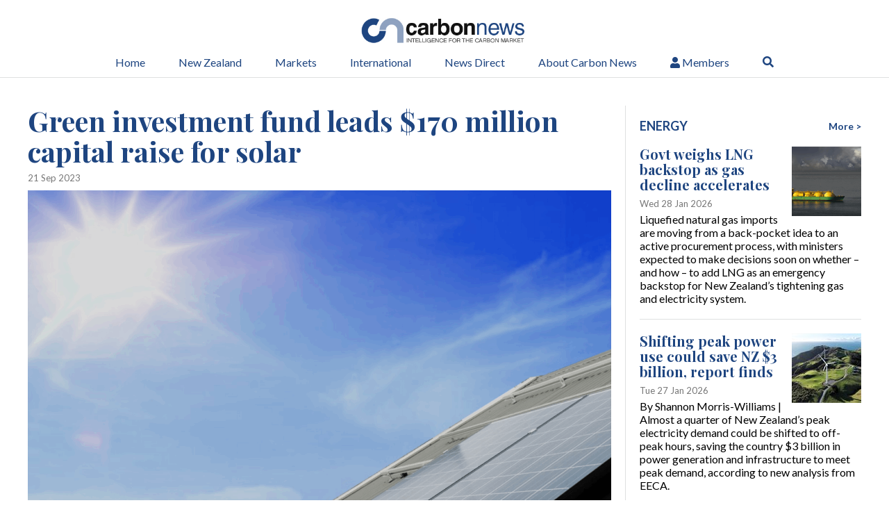

--- FILE ---
content_type: text/html; charset=utf-8
request_url: https://www.carbonnews.co.nz/news/28801/story
body_size: 9860
content:

<!DOCTYPE html>
<html lang="en">
<head>
	<meta http-equiv="Content-Type" content="text/html; charset=utf-8" />
	<link rel="preconnect" href="https://fonts.googleapis.com" />
	<link rel="preconnect" href="https://fonts.gstatic.com" crossorigin />
	<link rel="preconnect" href="https://www.googletagmanager.com">
	<link rel="preconnect" href="https://www.google-analytics.com">
	<meta name="viewport" content="width=device-width, initial-scale=1.0, maximum-scale=1.0, user-scalable=no" />
	<meta content="SKYPE_TOOLBAR_PARSER_COMPATIBLE" name="SKYPE_TOOLBAR" /> 
	<!--<meta name="apple-mobile-web-app-capable" content="yes">-->    
	<!--<meta http-equiv="X-UA-Compatible" content="IE=10" />-->
	<meta http-equiv="X-UA-Compatible" content="IE=Edge" /> <!-- aa 2022-08-18 is this still relevant? / 20171027 jn prevent defaulting to ie7 -->
	<!--<link href='//fonts.googleapis.com/css?family=Lobster|Asap:400,700,400italic,700italic' rel='stylesheet' type='text/css'>-->
	<meta name="description" content="" />
	<meta name="keywords" content="" />

	
	<link rel="apple-touch-icon" sizes="180x180" href="/images/favicons/apple-touch-icon.png">
	<link rel="icon" type="image/png" sizes="32x32" href="/images/favicons/favicon-32x32.png">
	<link rel="icon" type="image/png" sizes="16x16" href="/images/favicons/favicon-16x16.png">
	<link rel="manifest" href="/images/favicons/manifest.json">
	<link rel="mask-icon" href="/images/favicons/safari-pinned-tab.svg" color="#5bbad5">
	<link rel="shortcut icon" href="/images/favicons/favicon.ico?v=2">
	<meta name="msapplication-config" content="images/favicons/browserconfig.xml">
	<meta name="theme-color" content="#ffffff">

	<title>Energy - Carbon News</title>
	<script data-render="Manual" type="text/javascript">
		var websiteBaseUrl = "https://www.carbonnews.co.nz/";
		var showDetailedErrors = "false"=="true";
		var isMobile = "false"=="true";
		window.serverIs = "LVE";
		var cdToken = '[base64]~';
		
		// patch jquery ready until jquery actually loads with all this non blocking javascript stuff for google page speed
	</script>
	
		
				<script data-render="Literal" type="text/javascript">
					
			function whenReady(func) {
				if (window.head){
					head.ready(func);
				} else if (window.jQuery){
					jQuery(func);
				}else {
					window.setTimeout(function(){whenReady(func)},1);
				}
			}

			function whenDomReady(callback){
				window.addEventListener('DOMContentLoaded', callback, false);
			}

			function whenInteractive(cb){
				function run(){
					if (!cb.isCalledAlready){
						cb.isCalledAlready = true;     // tricky - dynamically add this property to the function object
						removeEventListener('mousemove', run, false);
						removeEventListener('click', run, false);
						removeEventListener('onkeydown', run, false);
						removeEventListener('scroll', run, false);
						if(window.console)console.log('whenInteractive callback');
						cb();
					}
				}
				addEventListener('mousemove', run, false);
				addEventListener('click', run, false);
				addEventListener('onkeydown', run, false);
				addEventListener('scroll', run, false);
			}

			if(window.console){
			// mn temp remove as cluttery
//				window.savvyPageStartTime = new Date();console.log('savvyPageStartTime');
//				whenReady(function(){window.savvyWhenReadyTime = new Date();if(window.console)console.log('whenReady '+(window.savvyWhenReadyTime-window.savvyPageStartTime)+'ms')});
//				window.addEventListener('load', function(){console.log('onload '+((new Date())-window.savvyPageStartTime)+'ms');}, false);
//				window.addEventListener('DOMContentLoaded', function(){console.log('DOMContentLoaded '+((new Date())-window.savvyPageStartTime)+'ms');}, false);
				//whenInteractive(function(){console.log('whenInteractive '+((new Date())-window.savvyPageStartTime)+'ms');}, false);
			}

			
				</script>
				


	<link rel="canonical" href="https://www.carbonnews.co.nz/news/28801/story" />
	
		<meta name="robots" content="index">
		<!-- 2024-02-26 jn add new ga4-->
<!-- Google tag (gtag.js) -->
<script async src="https://www.googletagmanager.com/gtag/js?id=G-3RGMEZ0WKP"></script>
<script>
  window.dataLayer = window.dataLayer || [];
  function gtag(){dataLayer.push(arguments);}
  gtag('js', new Date());

  gtag('config', 'G-3RGMEZ0WKP');
</script>
		
	<style media="screen">
		.printOnly {display:none;}
	</style>
	<style media="print">
		.dontprint,.svyAdmin{display:none;}
		.printOnly {display:block;}
	</style>

	
<!--Savvy GetPageMetadataHtml tags-->
<meta property="og:title" content="Energy"/>
<meta property="og:url" content="https://www.carbonnews.co.nz/news/28801/story"/>
<meta property="og:description" content=""/>
<meta property="og:image" content="https://www.carbonnews.co.nz/images/logo.png"/>
<!--end GetPageMetadataHtml-->
	
	<style>.noscript {padding:15px;background: red;color: #fff;text-align: center;}</style>
	
		<link href="/site.css?v=20251023103851" property="stylesheet" rel="stylesheet" type="text/css" />

	<link
		href="https://fonts.googleapis.com/css2?family=Golos+Text:wght@800&family=Lato:ital,wght@0,100;0,300;0,400;0,700;0,900;1,100;1,300;1,400;1,700;1,900&display=swap"
		rel="stylesheet" />
	<link href="https://fonts.googleapis.com/css2?family=Playfair+Display:ital,wght@0,700;1,700&display=swap"
		rel="stylesheet" />
</head>

<body id="thebody" class="site-body ">
	
		
				<script data-render="Literal" type="text/javascript">
					
			document.getElementsByTagName('body')[0].style.opacity = 0;
			whenReady(function () {
				setTimeout(function() {
					$('body').css('opacity', 1);
				}, 0);
			})
			
				</script>
				

	<noscript><div class="noscript"><h2>Your browser does not support JavaScript!</h2><p>Please enable JavaScript on your browser for the optimal experience of our site.</p></div></noscript>
	
			<script>whenReady(function () { $('.warning-message').append(' Email override is: '); })</script>
		

	<div class="principal-wrapper">
		
		

<div class="shared-section-wrapper header print-position-relative">
	<div class="section-content" role="navigation">
		
	
		<a href="/" class="site-logo">
			<img src="/images/aa-carbonnewslogo.gif" alt="Carbon News" title="Carbon News home" />
		</a>

		<div class="hide-on-desktop hamburger hamburger--squeeze js-hamburger dontprint" onclick="ToggleMenu();">
			<div class="hamburger-box">
				<div class="hamburger-inner"></div>
			</div>
		</div>
		<div class="mobile-menu-mask"></div>

		<div class="main-navigation no-print">
			<ul class="main-navigation-list">
				<li class="main-navigation-list-item with-sub-nav login-nav " onclick="toggleNav('login-pane-container');" >
					<a class="hide-on-mobile">
						<i class="fa fa-user"></i> 
						
							Members
						
					</a>
					<div class="login-pane-container js-toggle-nav"  onclick="event.stopPropagation();" >
						
						
							<form action="/security/LoginSubmit" name="loginform" id="loginform" class="js-loginform AutoValidate" method="post">
								<input type="hidden" name="LoginPageType" value="Member" />							
								<ul class="form-list">
									<li class="form-row space-between">
										<div class="form-label white-text">Login</div>
										<a class="login-toggle-link white-text" onclick="headerShowForgot(true);return false;">Forgot Password?</a>
									</li>
									<li class="form-row">
										<div class="form-field">
											<input type="text" name="username_carbonnews" id="loginusername" placeholder="Email" class="required email">
										</div>
									</li>
									<li class="form-row">
										<div class="form-field">
											
											<input type="password" name="pcode_carbonnews" placeholder="Password" autocomplete="current-password" class="required">
										</div>
									</li>
									<li class="form-row">
										<div class="form-field white-text">
											<input type="checkbox" name="RememberPwd_carbonnews" id="RememberPwd_carbonnews" value="true" tabindex="0" class=" svyField svyCheckBox"/> <label for="RememberPwd_carbonnews"   class="" title=""><span></span>Keep me logged in </label> <input type="hidden" name="checkboxposted_RememberPwd_carbonnews" value="y"><span class="validation autoPosition js-validation_RememberPwd_carbonnews" id="validation_RememberPwd_carbonnews"></span>
										</div>
									</li>
									<li class="form-row">
										<div class="btn-container">
											<input type="submit" class="btn white-btn" value="Login">
											
											<a href="/subscribe" class="subscribe-link">Not a member? Subscribe</a>
										</div>
									</li>
									<li class="form-row no-margin">
									</li>
								</ul>
								<input type="hidden" name="cd" id="cd" value="" tabindex="0" class=" svyField"/>
								<input name="__RequestVerificationToken" type="hidden" value="OeQUT8Uhh-ZNZ2qbZQeEQlChyCL-Q9viBdeYNl-HTdV2ks4A6pHst4WU9OounJ1hehOjV_XLAGGqYnQ90GaOT21ofMuPhGas198eQe5jO0-t8PFTzCoM8f2pkotyXiiVgI_YGg2" />
							</form>
							<form name="forgotpasswordform" id="forgotpasswordform" method="post" action="/security/ForgotPassword" class="js-forgotpasswordform" style="display: none;">
								<input type="hidden" name="LoginPageType" value="Member" />							
								<ul class="form-list">
									<li class="form-row space-between">
										<div class="form-label white-text">Forgot Password</div>
										<a class="login-toggle-link white-text" onclick="headerShowForgot(false);return false;">Back to Login</a>
									</li>
									<li class="form-row">
										<div class="form-field">
											<input type="text" name="ForgottenPasswordEmailAddress" id="ForgottenPasswordEmailAddress" value="" onfocus="this.select()" tabindex="0" class="loginfield svyField required" maxlength="80"/>
<span class="validation autoPosition js-validation_ForgottenPasswordEmailAddress" id="validation_ForgottenPasswordEmailAddress"></span>
										</div>
									</li>
									<li class="form-row">
										<div class="btn-container">
											<input type="submit" class="btn white-btn" value="Create New Password">
										</div>
									</li>
									<li class="form-row no-margin">
										<a href="/subscribe" class="subscribe-link">Not a member? Subscribe</a>
									</li>
								</ul>											
								<input type="hidden" name="cd" id="cd" value="" tabindex="0" class=" svyField"/>
								<input name="__RequestVerificationToken" type="hidden" value="rsH6SR4oYVL2oILnlZxsXxql8n0hn0gP6GsMbMnblXrQXu0GJZPJcklRyP3wRCNTRsAyR4TSuPbOL-Mme3UTAQeUfeg2Vfl_75uV59JYEOVJlBj1x-WOilqnZTQFTSHjPKuuoA2" />
							</form>
						
					</div>
				</li>
				<li class="main-navigation-list-item with-sub-nav search-nav" onclick="toggleNav('search-bar-container');">
					<a class="search-icon"><i class="fa fa-search"></i></a>
					<div class="search-bar-container js-toggle-nav" onclick="event.stopPropagation();">
						<form name="SearchForm" id="SearchForm" method="get" action="/search" class="AutoValidate">
							<input type="text" name="searchText" id="searchText" class="search-text" value="" placeholder="Site Search" />
							<input type="submit" name="Search" title="Search" value="Search" xonclick="return ConductSearch();" class="btn btn-submit svyButton" />
						</form>
					</div>
				</li>				
				
					<li class=" main-navigation-list-item 	 ">
						
							<a href="https://www.carbonnews.co.nz/" class=""  target="_self"  data-mid="1">Home</a>
						
					</li>
				
					<li class=" active active main-navigation-list-item 	with-sub-nav ">
											
							<a href="https://www.carbonnews.co.nz/news-page/5/new-zealand" class="has-subnav  active active"  data-id="5">New Zealand</a>
							<ul class="sub-navigation-list">
								
									<li class="subPage ">
										<a href="https://www.carbonnews.co.nz/news-page/114/politics"  target="_self" data-sid="114">Politics</a>  
										
									</li>
								
									<li class="subPage  active active">
										<a href="https://www.carbonnews.co.nz/news-page/25/energy"  target="_self" data-sid="25">Energy</a>  
										
									</li>
								
									<li class="subPage ">
										<a href="https://www.carbonnews.co.nz/news-page/26/agriculture"  target="_self" data-sid="26">Agriculture</a>  
										
									</li>
								
									<li class="subPage ">
										<a href="https://www.carbonnews.co.nz/news-page/88/carbon-emissions"  target="_self" data-sid="88">Carbon emissions</a>  
										
									</li>
								
									<li class="subPage ">
										<a href="https://www.carbonnews.co.nz/news-page/2/transport"  target="_self" data-sid="2">Transport</a>  
										
									</li>
								
									<li class="subPage ">
										<a href="https://www.carbonnews.co.nz/news-page/43/forestry"  target="_self" data-sid="43">Forestry</a>  
										
									</li>
								
									<li class="subPage ">
										<a href="https://www.carbonnews.co.nz/news-page/73/business"  target="_self" data-sid="73">Business</a>  
										
									</li>
								
							</ul>
						
					</li>
				
					<li class=" main-navigation-list-item 	with-sub-nav ">
											
							<a href="https://www.carbonnews.co.nz/news-page/6/markets" class="has-subnav "  data-id="6">Markets</a>
							<ul class="sub-navigation-list">
								
									<li class="subPage ">
										<a href="https://www.carbonnews.co.nz/news-page/17/analysis"  target="_self" data-sid="17">Analysis</a>  
										
									</li>
								
									<li class="subPage ">
										<a href="https://www.carbonnews.co.nz/news/fixture/nz-carbon-price"  target="_self" data-sid="124">NZ carbon price</a>  
										
									</li>
								
							</ul>
						
					</li>
				
					<li class=" main-navigation-list-item 	with-sub-nav ">
											
							<a href="https://www.carbonnews.co.nz/news-page/10/international" class="has-subnav "  data-id="10">International</a>
							<ul class="sub-navigation-list">
								
									<li class="subPage ">
										<a href="https://www.carbonnews.co.nz/news-page/61/australia"  target="_self" data-sid="61">Australia</a>  
										
									</li>
								
									<li class="subPage ">
										<a href="https://www.carbonnews.co.nz/news-page/71/united-states"  target="_self" data-sid="71">United States</a>  
										
									</li>
								
									<li class="subPage ">
										<a href="https://www.carbonnews.co.nz/news-page/72/china"  target="_self" data-sid="72">China</a>  
										
									</li>
								
									<li class="subPage ">
										<a href="https://www.carbonnews.co.nz/news-page/74/europe"  target="_self" data-sid="74">Europe</a>  
										
									</li>
								
									<li class="subPage ">
										<a href="https://www.carbonnews.co.nz/news-page/86/united-kingdom"  target="_self" data-sid="86">United Kingdom</a>  
										
									</li>
								
									<li class="subPage ">
										<a href="https://www.carbonnews.co.nz/news-page/93/canada"  target="_self" data-sid="93">Canada</a>  
										
									</li>
								
									<li class="subPage ">
										<a href="https://www.carbonnews.co.nz/news-page/75/asia"  target="_self" data-sid="75">Asia</a>  
										
									</li>
								
									<li class="subPage ">
										<a href="https://www.carbonnews.co.nz/news-page/65/pacific"  target="_self" data-sid="65">Pacific</a>  
										
									</li>
								
									<li class="subPage ">
										<a href="https://www.carbonnews.co.nz/news-page/83/antarcticarctic"  target="_self" data-sid="83">Antarctic/Arctic</a>  
										
									</li>
								
									<li class="subPage ">
										<a href="https://www.carbonnews.co.nz/news-page/87/africa"  target="_self" data-sid="87">Africa</a>  
										
									</li>
								
									<li class="subPage ">
										<a href="https://www.carbonnews.co.nz/news-page/90/south-america"  target="_self" data-sid="90">South America</a>  
										
									</li>
								
									<li class="subPage ">
										<a href="https://www.carbonnews.co.nz/news-page/66/united-nations"  target="_self" data-sid="66">United Nations</a>  
										
									</li>
								
							</ul>
						
					</li>
				
					<li class=" main-navigation-list-item 	with-sub-nav ">
											
							<a href="https://www.carbonnews.co.nz/news-page/36/news-direct" class="has-subnav "  data-id="36">News Direct</a>
							<ul class="sub-navigation-list">
								
									<li class="subPage ">
										<a href="https://www.carbonnews.co.nz/news-page/42/media-releases"  target="_self" data-sid="42">Media releases</a>  
										
									</li>
								
									<li class="subPage ">
										<a href="https://www.carbonnews.co.nz/news/fixture/climate-calendar"  target="_self" data-sid="125">Climate calendar</a>  
										
									</li>
								
							</ul>
						
					</li>
				
					<li class=" main-navigation-list-item 	with-sub-nav ">
											
							<a href="https://www.carbonnews.co.nz/page/28/about-carbon-news" class="has-subnav "  data-id="28">About Carbon News</a>
							<ul class="sub-navigation-list">
								
									<li class="subPage ">
										<a href="https://www.carbonnews.co.nz/page/29/contact-us"  target="_self" data-sid="29">Contact us</a>  
										
									</li>
								
									<li class="subPage ">
										<a href="https://www.carbonnews.co.nz/page/30/advertising"  target="_self" data-sid="30">Advertising</a>  
										
									</li>
								
									<li class="subPage ">
										<a href="https://www.carbonnews.co.nz/subscribe"  target="_self" data-sid="34">Subscribe</a>  
										
									</li>
								
									<li class="subPage ">
										<a href="https://www.carbonnews.co.nz/page/31/service"  target="_self" data-sid="31">Service</a>  
										
									</li>
								
									<li class="subPage ">
										<a href="https://www.carbonnews.co.nz/page/32/policies"  target="_self" data-sid="32">Policies</a>  
										
									</li>
								
							</ul>
						
					</li>
				
			</ul>
		</div>
	</div>
</div>

		
		<div class="shared-section-wrapper page-content print-no-padding-top page-news28801story" role="main">
			
			
			
			
	
	<!-- NEWS PAGE -->
	<div class="section-content spacing-top print-no-padding-top">
		<div class="news-list-container news-section-list">
			<div class="news-headline-section-container show-text-on-desktop">
				<div class="news-container solo-article">
					<h2 class="news-title blue-text">Green investment fund leads $170 million capital raise for solar</h2>
					<p class="news-date-time">21 Sep 2023</p>
					
							<div style="margin-top:10px;">
								<img class="news-img" style="margin-bottom:0" src="/dynimg/~/attachments/screen-shot-2023-09-21-at-10.55.39-am/di_cover___840x560/screen-shot-2023-09-21-at-10.png" alt="">
							</div>
							
					<div class="story-intro" >
						<div class="normal"><p><strong><img src="https://www.carbonnews.co.nz/carbonnewsmvc/attachments/pics/screen-shot-2023-09-21-dt20230921105609653.png" alt="" data-lightbox-title="undefined" data-lightbox-caption="undefined" /></strong></p>
<p><strong><br /></strong></p>
<p><strong>New Zealand Green Investment Finance (NZGIF) has led a $170 million capital raise attracting international investors to launch its solar finance programme.</strong></p></div>							
					</div>
					
							<b>... login or subscribe for full story</b>
					

					<br/>
					
						<div class="related-topics">
							<p><b>Related Topics:</b> &nbsp; 
								
									<a class="tag-link" href="/topic/energy">Energy</a>
								
							</p>
						</div>
					

				</div>
			</div>
		</div>
		<a class="more-news-link hide-on-desktop no-print" href="/news-page/25/energy">More ></a>
			
		<!-- PRESS RELEASE -->		
		<div class="news-list-container sidebar-news no-print">
			<div class="section-title-container">
				<h5 class="blue-text"><a href="/news-page/25/energy">Energy</a></h5>
				<a class="more-news-link hide-on-mobile no-print" href="/news-page/25/energy">More ></a>
			</div>
			<div class="news-other-list-container show-text-on-desktop">
				
					<div class="news-container sidebar-article">
						<a class="news-img-link" href="/news/36409/govt-weighs-lng-backstop-as-gas-decline-accelerates">
							<img src="[data-uri]" data-src="/dynimg/~/attachments/story/2026/screenshot-2026-01-28-at-11-21-48am-dtvi9gqlot6gyzxxd1f9bd5enmanqmarg8ize8fifzerxjptk5cv/di_cover___100x100/screenshot-2026-01-28-at-11-21-48am.png" data-shrunk-width="100" data-shrunk-height="100" class="news-img savvy-shrunk-image" data-newdynimg="true" data-cropstyle="cover" style=";object-fit:cover"/>
						</a>
						<h2 class="h2 news-title blue-text"><a href="/news/36409/govt-weighs-lng-backstop-as-gas-decline-accelerates">Govt weighs LNG backstop as gas decline accelerates</a></h2>
						<p class="news-date-time">Wed 28 Jan 2026</p>
						<p class="news-text">
							Liquefied natural gas imports are moving from a back-pocket idea to an active procurement process, with ministers expected to make decisions soon on whether – and how – to add LNG as an emergency backstop for New Zealand’s tightening gas and electricity system.
						</p>
						<div class="clearfix"></div>
					</div>
					

					<div class="news-container sidebar-article">
						<a class="news-img-link" href="/news/36404/shifting-peak-power-use-could-save-nz-3-billion-report-finds">
							<img src="[data-uri]" data-src="/dynimg/~/attachments/story/2026/northern-coast-of-makara-wind-farm-1200x860px-resampled-dtxlo68k42rtszm3xbvhfzce16752ec6m6x41r7j83n7d40wmzjq/di_cover___100x100/northern-coast-of-makara-wind-farm-1200x860px-resampled.jpg" data-shrunk-width="100" data-shrunk-height="100" class="news-img savvy-shrunk-image" data-newdynimg="true" data-cropstyle="cover" style=";object-fit:cover"/>
						</a>
						<h2 class="h2 news-title blue-text"><a href="/news/36404/shifting-peak-power-use-could-save-nz-3-billion-report-finds">Shifting peak power use could save NZ $3 billion, report finds</a></h2>
						<p class="news-date-time">Tue 27 Jan 2026</p>
						<p class="news-text">
							By Shannon Morris-Williams | Almost a quarter of New Zealand’s peak electricity demand could be shifted to off-peak hours, saving the country $3 billion in power generation and infrastructure to meet peak demand, according to new analysis from EECA.
						</p>
						<div class="clearfix"></div>
					</div>
					

					<div class="news-container sidebar-article">
						<a class="news-img-link" href="/news/36363/nz-hydrogen-regulation-to-catch-up-with-the-world">
							<img src="[data-uri]" data-src="/dynimg/~/attachments/story/2025/4b5c7dab-af72-dtfijnljr9ju9j268cb844kmn4czijdeo9jpk5g0755vb6757351/di_cover___100x100/4b5c7dab-af72.jpg" data-shrunk-width="100" data-shrunk-height="100" class="news-img savvy-shrunk-image" data-newdynimg="true" data-cropstyle="cover" style=";object-fit:cover"/>
						</a>
						<h2 class="h2 news-title blue-text"><a href="/news/36363/nz-hydrogen-regulation-to-catch-up-with-the-world">NZ hydrogen regulation to catch up with the world</a></h2>
						<p class="news-date-time">18 Dec 2025</p>
						<p class="news-text">
							By Pattrick Smellie | The government has announced a regulatory reset for New Zealand’s emerging clean tech hydrogen sector.
						</p>
						<div class="clearfix"></div>
					</div>
					

					<div class="news-container sidebar-article">
						<a class="news-img-link" href="/news/36364/could-tidal-energy-one-day-power-nz">
							<img src="[data-uri]" data-src="/dynimg/~/attachments/story/2025/cst-deployment-july-2018-dtw303fdvu83ctt10dk482w5z2vtfuimyasaghsb3otoewririo3/di_cover___100x100/cst-deployment-july-2018.jpg" data-shrunk-width="100" data-shrunk-height="100" class="news-img savvy-shrunk-image" data-newdynimg="true" data-cropstyle="cover" style=";object-fit:cover"/>
						</a>
						<h2 class="h2 news-title blue-text"><a href="/news/36364/could-tidal-energy-one-day-power-nz">Could tidal energy one day power NZ?</a></h2>
						<p class="news-date-time">18 Dec 2025</p>
						<p class="news-text">
							By Shannon Morris-Williams | New research suggests Aotearoa holds some of the world’s strongest tidal-stream energy potential – enough to generate up to 93% of today’s electricity use – but one expert cautions that extracting energy at such a scale could have significant impacts and remains highly uncertain.
						</p>
						<div class="clearfix"></div>
					</div>
					

					<div class="news-container sidebar-article">
						<a class="news-img-link" href="/news/36305/hydro-increases-overall-renewable-electricity-generation-in-september-quarter">
							<img src="[data-uri]" data-src="/dynimg/~/attachments/story/2025/depositphotos-476896306-xl-dtvbpwvked8yzxhekmm02mnhc3cznqzq5nb742469zz1sg0fnuq5/di_cover___100x100/depositphotos-476896306-xl.jpg" data-shrunk-width="100" data-shrunk-height="100" class="news-img savvy-shrunk-image" data-newdynimg="true" data-cropstyle="cover" style=";object-fit:cover"/>
						</a>
						<h2 class="h2 news-title blue-text"><a href="/news/36305/hydro-increases-overall-renewable-electricity-generation-in-september-quarter">Hydro increases overall renewable electricity generation in September quarter</a></h2>
						<p class="news-date-time">12 Dec 2025</p>
						<p class="news-text">
							The September quarter saw 89.4% of all electricity generated from renewable sources, with hydro, geothermal and solar leading the charge, according to new data from the Ministry of Business, Innovation and Employment.
						</p>
						<div class="clearfix"></div>
					</div>
					

					<div class="news-container sidebar-article">
						<a class="news-img-link" href="/news/36306/gentailers-push-back-hard-on-electricity-authoritys-plan">
							<img src="[data-uri]" data-src="/dynimg/~/attachments/story/2025/depositphotos-163438410-xl-dt0rbc9mttzjilrho369d8q9aw72d98xny0wscrfu53khcm4yt4t/di_cover___100x100/depositphotos-163438410-xl.jpg" data-shrunk-width="100" data-shrunk-height="100" class="news-img savvy-shrunk-image" data-newdynimg="true" data-cropstyle="cover" style=";object-fit:cover"/>
						</a>
						<h2 class="h2 news-title blue-text"><a href="/news/36306/gentailers-push-back-hard-on-electricity-authoritys-plan">Gentailers push back hard on Electricity Authority’s plan</a></h2>
						<p class="news-date-time">12 Dec 2025</p>
						<p class="news-text">
							The four major generator-retailers have pushed back strongly against the Electricity Authority’s proposals to overhaul non-discrimination and price-consistency rules, arguing the proposed regime is built on “perceived risks” rather than evidence and could inadvertently raise retail electricity prices.
						</p>
						<div class="clearfix"></div>
					</div>
					

					<div class="news-container sidebar-article">
						<a class="news-img-link" href="/news/36279/neighbours-fume-over-plans-to-axe-trees-for-solar-farm">
							<img src="[data-uri]" data-src="/dynimg/~/attachments/story/2025/e5772-01-dtp4w8nrwroplnkujqnivoaytgjk0lu0v3cgsywywdimxb1lt4jm/di_cover___100x100/e5772-01.jpg" data-shrunk-width="100" data-shrunk-height="100" class="news-img savvy-shrunk-image" data-newdynimg="true" data-cropstyle="cover" style=";object-fit:cover"/>
						</a>
						<h2 class="h2 news-title blue-text"><a href="/news/36279/neighbours-fume-over-plans-to-axe-trees-for-solar-farm">Neighbours fume over plans to axe trees for solar farm</a></h2>
						<p class="news-date-time">11 Dec 2025</p>
						<p class="news-text">
							Diane McCarthy,&#160;Local Democracy Reporter | Whakatāne District Council has thrown its support behind residents of a country lane distressed about Genesis Energy’s plans to axe their trees.
						</p>
						<div class="clearfix"></div>
					</div>
					

					<div class="news-container sidebar-article">
						<a class="news-img-link" href="/news/36210/market-rewards-firming-over-renewables-in-gentailer-split">
							<img src="[data-uri]" data-src="/dynimg/~/attachments/story/2025/0-1920x1104-tekapo-power-station-20220325003442-0-dt5epe76vt9wrkwn090hzpvyob6gbkbeoa388cbtmxmo1ot6bnz3/di_cover___100x100/0-1920x1104-tekapo-power-station-20220325003442-0.jpg" data-shrunk-width="100" data-shrunk-height="100" class="news-img savvy-shrunk-image" data-newdynimg="true" data-cropstyle="cover" style=";object-fit:cover"/>
						</a>
						<h2 class="h2 news-title blue-text"><a href="/news/36210/market-rewards-firming-over-renewables-in-gentailer-split">Market rewards firming over renewables in gentailer split</a></h2>
						<p class="news-date-time">3 Dec 2025</p>
						<p class="news-text">
							A clearer valuation divide is emerging across the gentailer sector, with the market increasingly rewarding companies positioned for flexibility and firming rather than renewable build-out.
						</p>
						<div class="clearfix"></div>
					</div>
					

					<div class="news-container sidebar-article">
						<a class="news-img-link" href="/news/36190/tribunal-warns-govt-geothermal-strategy-risks-treaty-breach">
							<img src="[data-uri]" data-src="/dynimg/~/attachments/story/2025/kic-powerplants-putauaki-edited-dtow4kj57m0wlscmibyeoj9k4b1n7n89pii2lhwrbvxp1s43y0f8/di_cover___100x100/kic-powerplants-putauaki-edited.jpg" data-shrunk-width="100" data-shrunk-height="100" class="news-img savvy-shrunk-image" data-newdynimg="true" data-cropstyle="cover" style=";object-fit:cover"/>
						</a>
						<h2 class="h2 news-title blue-text"><a href="/news/36190/tribunal-warns-govt-geothermal-strategy-risks-treaty-breach">Tribunal warns govt geothermal strategy risks Treaty breach</a></h2>
						<p class="news-date-time">2 Dec 2025</p>
						<p class="news-text">
							By Shannon Morris-Williams | The government&#39;s geothermal development strategy risks breaching the Treaty of Waitangi, according to a report from the Waitangi Tribunal released last week.
						</p>
						<div class="clearfix"></div>
					</div>
					

					<div class="news-container sidebar-article">
						<a class="news-img-link" href="/news/36189/north-canterbury-solar-farm-consent-to-be-considered-in-february">
							<img src="[data-uri]" data-src="/dynimg/~/attachments/story/2025/hur1133ldrsolar-dtgnb1p908og56zffpn7xqczpgnzqoqble99x9vemacedhl468r7/di_cover___100x100/hur1133ldrsolar.jpg" data-shrunk-width="100" data-shrunk-height="100" class="news-img savvy-shrunk-image" data-newdynimg="true" data-cropstyle="cover" style=";object-fit:cover"/>
						</a>
						<h2 class="h2 news-title blue-text"><a href="/news/36189/north-canterbury-solar-farm-consent-to-be-considered-in-february">North Canterbury solar farm consent to be considered in February</a></h2>
						<p class="news-date-time">1 Dec 2025</p>
						<p class="news-text">
							David Hill, Local Democracy Reporter | A Hurunui District Council hearings panel will consider a consent application for solar farm near Waipara in February, while Environment Canterbury has already granted consents which were not notified.
						</p>
						<div class="clearfix"></div>
					</div>
					
								
			</div>

		</div>
	</div>

			
			
			
		</div>
		
		


		<div class="shared-section-wrapper footer dontprint">
			<div class="section-content footer-section">
				<div class="footer-column footer-info">
						<a href="/" xclass="site-logo">
						<img class="footer-logo" src="/images/aa-carbonnewslogo.gif" alt="Carbon News" title="Carbon News home" />
					</a>
					<p class="footer-text no-margin">Subscriptions, Advertising & General</p>
					<div class="footer-icon-link">
						<img src="/images/email-footer-icon.svg" alt=""><a class="footer-link" href="/cdn-cgi/l/email-protection#6409050a0503011624070516060b0a0a0113174a070b4a0a1e44"><span class="__cf_email__" data-cfemail="bdd0dcd3dcdad8cffddedccfdfd2d3d3d8cace93ded293d3c7">[email&#160;protected]</span> </a>
					</div>
					<p class="footer-text no-margin">Editorial</p>
					<div class="footer-icon-link">
						<img src="/images/email-footer-icon.svg" alt=""><a class="footer-link" href="/cdn-cgi/l/email-protection#036d66747043606271616c6d6d6674702d606c2d6d7923"><span class="__cf_email__" data-cfemail="a6c8c3d1d5e6c5c7d4c4c9c8c8c3d1d588c5c988c8dc">[email&#160;protected]</span></a>
					</div>
					<p class="footer-text margin-top-30">We welcome comments, news tips and suggestions - please also use this
						address to submit all media releases for News Direct).</p>
				</div>
				<div class="footer-column footer-nav">
					<div class="footer-nav-section">
						<h5 class="footer-header">Useful Links</h5>
						<a href="/" class="footer-link">Home</a>
						
							<a href="https://www.carbonnews.co.nz/page/28/about-carbon-news" class="footer-link">About Carbon News</a>
						
							<a href="https://www.carbonnews.co.nz/page/29/contact-us" class="footer-link">Contact us</a>
						
							<a href="https://www.carbonnews.co.nz/page/30/advertising" class="footer-link">Advertising</a>
						
							<a href="https://www.carbonnews.co.nz/subscribe" class="footer-link">Subscribe</a>
						
							<a href="https://www.carbonnews.co.nz/page/31/service" class="footer-link">Service</a>
						
							<a href="https://www.carbonnews.co.nz/page/32/policies" class="footer-link">Policies</a>
						
					</div>
				</div>
				
					<div class="footer-column footer-nav">
						<div class="footer-nav-section">
							<h5 class="footer-header">New Zealand</h5>
							
								<a href="https://www.carbonnews.co.nz/news-page/114/politics" class="footer-link">Politics</a>
							
								<a href="https://www.carbonnews.co.nz/news-page/25/energy" class="footer-link">Energy</a>
							
								<a href="https://www.carbonnews.co.nz/news-page/26/agriculture" class="footer-link">Agriculture</a>
							
								<a href="https://www.carbonnews.co.nz/news-page/88/carbon-emissions" class="footer-link">Carbon emissions</a>
							
								<a href="https://www.carbonnews.co.nz/news-page/2/transport" class="footer-link">Transport</a>
							
								<a href="https://www.carbonnews.co.nz/news-page/43/forestry" class="footer-link">Forestry</a>
							
								<a href="https://www.carbonnews.co.nz/news-page/73/business" class="footer-link">Business</a>
							
						</div>
					</div>
				
					<div class="footer-column footer-nav">
						<div class="footer-nav-section">
							<h5 class="footer-header">International</h5>
							
								<a href="https://www.carbonnews.co.nz/news-page/61/australia" class="footer-link">Australia</a>
							
								<a href="https://www.carbonnews.co.nz/news-page/71/united-states" class="footer-link">United States</a>
							
								<a href="https://www.carbonnews.co.nz/news-page/72/china" class="footer-link">China</a>
							
								<a href="https://www.carbonnews.co.nz/news-page/74/europe" class="footer-link">Europe</a>
							
								<a href="https://www.carbonnews.co.nz/news-page/86/united-kingdom" class="footer-link">United Kingdom</a>
							
								<a href="https://www.carbonnews.co.nz/news-page/93/canada" class="footer-link">Canada</a>
							
								<a href="https://www.carbonnews.co.nz/news-page/75/asia" class="footer-link">Asia</a>
							
								<a href="https://www.carbonnews.co.nz/news-page/65/pacific" class="footer-link">Pacific</a>
							
								<a href="https://www.carbonnews.co.nz/news-page/83/antarcticarctic" class="footer-link">Antarctic/Arctic</a>
							
								<a href="https://www.carbonnews.co.nz/news-page/87/africa" class="footer-link">Africa</a>
							
								<a href="https://www.carbonnews.co.nz/news-page/90/south-america" class="footer-link">South America</a>
							
								<a href="https://www.carbonnews.co.nz/news-page/66/united-nations" class="footer-link">United Nations</a>
							
						</div>
					</div>
				
				<div class="footer-column footer-nav">
					<div class="footer-nav-section">
						
							<h5 class="footer-header">Home</h5>
							
							<div class="margin-top-20"></div>
						
							<h5 class="footer-header">Markets</h5>
							
								<a href="https://www.carbonnews.co.nz/news-page/17/analysis" class="footer-link">Analysis</a>
							
								<a href="https://www.carbonnews.co.nz/news/fixture/nz-carbon-price" class="footer-link">NZ carbon price</a>
							
							<div class="margin-top-20"></div>
						
							<h5 class="footer-header">News Direct</h5>
							
								<a href="https://www.carbonnews.co.nz/news-page/42/media-releases" class="footer-link">Media releases</a>
							
								<a href="https://www.carbonnews.co.nz/news/fixture/climate-calendar" class="footer-link">Climate calendar</a>
							
							<div class="margin-top-20"></div>
										
					</div>
				</div>
				<div class="footer-column copyright">
					<p class="footer-text centre-text">© 2008-2026 Carbon News. All Rights Reserved.  
					&bull; 
					Your IP Address: 3.134.77.173
					&bull; 
					User account: 
					
						<a href="/security/login">Sign In</a>
					
					</p>
				</div>
			</div>
		</div>
		

	</div>

	
		<link href="/fonts/font-awesome.css?v=20240717142229" property="stylesheet" rel="stylesheet" type="text/css" />

		<script data-cfasync="false" src="/cdn-cgi/scripts/5c5dd728/cloudflare-static/email-decode.min.js"></script><script data-render=Inline type="text/javascript" src="/js/jquery/jquery-v3.7.1.js?v=20251007162236"></script>
		

		<link href="/js/jquery-toast-plugin/jquery.toast.css?v=20250309125352" property="stylesheet" rel="stylesheet" type="text/css" />

		<script data-render=Inline type="text/javascript" src="/js/jquery-toast-plugin/jquery.toast.min.js?v=20230327103839"></script>
		
<div class='InfoMessageContainer dontprint'></div>
				<script data-render=Manual>
				
				 window.GLOBAL_Toasts=[];
				function showInfoMessage(msg, kind){
					if(window.showMsgIcon)showMsgIcon();
					if(window.console)console.log('InfoMessage', msg)
					var iconCode = kind=='error'?'error':'info';										
					if($.toast){
						var t=$.toast({
							text : msg,
							showHideTransition : 'slide',
							allowToastClose : true,
							hideAfter : (kind=='error')?false:15000,
							stack : 5,
							textAlign : 'left',
							position : 'top-right',
							icon:iconCode,
							loader:false
						});
					}else if($('#generalInfoBox').length!=0){  //fall back to dialog if no toast
						$('#generalInfoBox').html(msg);
						$('#generalInfoBox').dialog({
							width: 500, open: function (event, ui) {window.setTimeout(function () {}, 200);},
							modal: true,
							buttons: {
								Ok: function() {
									$( this ).dialog('close' );
								}
							}
						});

					}else{
						alert(msg);
					}
					//window.GLOBAL_Toasts.push(t); // just our own list we dont need

				}
				 
				function InfoMessage(msg){showInfoMessage(msg,'info');}  //for backward compat
				function ErrorMessage(msg){showInfoMessage(msg,'error');} //for backward compat
				function showErrorMessage(msg){showInfoMessage(msg,'error');} //nicer name

				if (window.parent && window.parent != window && window.parent.showInfoMessage){
					// inside a panel
					showInfoMessage = window.parent.showInfoMessage;
				}

				whenReady(function(){
					
				});
				</script>
				
		<script data-render=Inline type="text/javascript" src="/js/colorbox/jquery.colorbox-min.js?v=20230327103838"></script>
		

		<link href="/js/colorbox/colorbox.min.css?v=20230327103838" property="stylesheet" rel="stylesheet" type="text/css" />

		<script data-render=Inline type="text/javascript" src="/js/common.js?v=20250606152711"></script>
		

		<script data-render=Inline type="text/javascript" src="/js/BewebCore/Savvy.validate.js?v=20250520144426"></script>
		

		
				<script data-render="Literal" type="text/javascript">
					window.savvyValidateUseAntiRobotFoundationCode=true;
				</script>
				

		<script data-render=Inline type="text/javascript" src="/js/BewebCore/forms.js?v=20250513173307"></script>
		

		<script data-render=Inline type="text/javascript" src="/js/BewebCore/beweb-cma.js?v=20250326150557"></script>
		

		<script data-render=Inline type="text/javascript" src="/js/DirtyChecker.js?v=20240312182811"></script>
		

	<script>
		whenReady(function () {
			//evenUpSidebar();
		});

		function evenUpSidebar() {
			var mainHeight = $('.news-container.solo-article').height();
			while (true) {
				var sidebarHeight = $('.news-list-container.sidebar-news').height();
				if (sidebarHeight > mainHeight) {
					$('.sidebar-article:visible:last-child').hide();
				} else {
					break;
				}				
			}
		}

	</script>

	<div id="hiddenDialogs" style="display: none" class="dontprint"><!--hidden dialogs-->

		<div id="pleaseWait" class="dontprint svy-ui-dialog" >
			<!--text here by js-->
			<i class="fa fa-spinner fa-spin"></i> Please wait...
			<div id="pleaseWaitMessage"></div>
		</div>
		<div id="generalInfoBox"></div>
		<div id="auditLogMessage">
			Audit log:
			<div class="msgText"></div>
		</div>

	</div>

<script defer src="https://static.cloudflareinsights.com/beacon.min.js/vcd15cbe7772f49c399c6a5babf22c1241717689176015" integrity="sha512-ZpsOmlRQV6y907TI0dKBHq9Md29nnaEIPlkf84rnaERnq6zvWvPUqr2ft8M1aS28oN72PdrCzSjY4U6VaAw1EQ==" data-cf-beacon='{"version":"2024.11.0","token":"fdc2458c5dfe46b3a705a0ab2274801f","r":1,"server_timing":{"name":{"cfCacheStatus":true,"cfEdge":true,"cfExtPri":true,"cfL4":true,"cfOrigin":true,"cfSpeedBrain":true},"location_startswith":null}}' crossorigin="anonymous"></script>
</body>
</html>


--- FILE ---
content_type: text/css
request_url: https://www.carbonnews.co.nz/site.css?v=20251023103851
body_size: 11284
content:
@charset "utf-8";
/* CSS Document */
/*-------------------------------------------------------*/
/* site-wide styles                                      */
/*-------------------------------------------------------*/

/* PROJECT COLOURS */
/* dark - #231F20 */
/* orange - #E89719 */
/* light orange - #FFE293 */
/* red - #D52222 */
/* grey - #686767 */
/* light grey - #EEEEEE */


/* start beweb standard CSS reset */

* {
	-webkit-box-sizing: border-box;
	-moz-box-sizing: border-box;
	box-sizing: border-box;
	margin: 0;
	padding: 0;
	outline: 0;
}

*:before, *:after {
	-webkit-box-sizing: inherit;
	-moz-box-sizing: inherit;
	box-sizing: inherit;
}

html {
	/*overflow-y: scroll;*/ /* prevent scrollbar disappearing making page jump */
	-webkit-box-sizing: border-box;
	-moz-box-sizing: border-box;
	box-sizing: border-box;
	scroll-behavior: smooth; /* smooth scroll to in-page anchors */
}

body {
	-webkit-font-smoothing: antialiased;
	-moz-osx-font-smoothing: grayscale;
	background-color: #fff;
	-webkit-transition: opacity 0.25s ease-in-out;
	-moz-transition: opacity 0.25s ease-in-out;
	-ms-transition: opacity 0.25s ease-in-out;
	-o-transition: opacity 0.25s ease-in-out;
	transition: opacity 0.25s ease-in-out;
	/*opacity: 1 !important;*/
}

html, body {
	-webkit-overflow-scrolling: touch;
	z-index: 0;
	height: 100%;
	font-family: "Lato", Arial, sans-serif;
	font-size: 16px;
	/*line-height: 150%;  mn - removed */
	line-height: normal;
}

@media screen and (max-width: 800px) {
	html, body {
		-webkit-text-size-adjust: none;
	}
}

.safari {
	background-image: none !important;
}

*, button, a {
	/* turn off click highlight on mobile and desktop */
	outline: none;
	-webkit-tap-highlight-color: transparent !important;
	-webkit-tap-highlight-color: transparent !important;
}

img {
	border: 0;
	max-width: 100%;
}

.normal ol, .normal ul {       /* mn 2025-03-03 added .normal - not sure why this would be here otherwise */
	margin-left: 16px;
}

input {
	padding: 1px;
	font-family: Arial, sans-serif;
	font-size: 16px;
}

th,
td {
	padding: 5px;
}

input[type=text], input[type=number], input[type=tel], input[type=email], input[type=date], input[type=number], input[type=password], input[type=url], select {
	font-size: 16px;
	border: 1px solid #c4c4c4;
	width: 100%;
	border-radius: 6px;
	padding: 8px;
	-moz-appearance: none;
	-webkit-appearance: none;
}

select,
input[type=date],
input[type=button],
input[type=submit],
input[type=text],
textarea {
	-moz-appearance: none;
	-webkit-appearance: none;
	border-radius: 6px;
}

select {
	background-color: #fff;
	background-repeat: no-repeat;
	background-image: url([data-uri]);
	background-position: right center;
}


select::-ms-expand {
	display: none;
}

textarea {
	padding: 2px;
	font-family: Arial, sans-serif;
	-webkit-appearance: none;
}

button {
	-webkit-appearance: none;
}

table {
	border-collapse: collapse;
	margin: inherit;
}

p {
	margin: 0; /* zero paragraph spacing */
}

/* end beweb standard CSS reset */

/* Pagingnav Frontend */
.pagingnav-wrapper {
	display: flex;
	flex-wrap: wrap;
	align-items: center;
	justify-content: center;
	clear: both;
	width: 100%;
}

@media screen and (min-width: 980px) {
	.pagingnav-wrapper {
		display: block;
		padding-left: 20px;
		width: auto;
	}
}

.more-paging-title {
	text-align: center;
	margin-bottom: 10px;
	flex-basis: 100%;
}

@media screen and (min-width: 980px) {
	.more-paging-title {
		margin-bottom: 0;
		flex-basis: auto;
	}
}

.pagingnav-wrapper .pagingnav-disabled {
	display: none;
}

.pagingnav-wrapper .paging-pagestatus {
	margin: 10px 0 0;
	order: 1;
	flex-basis: 100%;
	margin: 10px 4px 0;
	text-align: center;
	font-size: 12px;
}

@media screen and (min-width: 980px) {
	.pagingnav-wrapper .paging-pagestatus {
		order: 0;
		flex-basis: auto;
		font-size: 16px;
	}
}

.pagingnav-wrapper a.pagingnav-next, .pagingnav-wrapper a.pagingnav-previous {
	font-size: 8px;
	border: 1px solid #333;
	color: #333;
	padding: 2px 4px;
	margin: 0 2px;
	transition: color 0.2s ease-in-out;
	order: 0;
}

@media screen and (min-width: 600px) {
	.pagingnav-wrapper a.pagingnav-next, .pagingnav-wrapper a.pagingnav-previous {
		font-size: 16px;
	}
}

@media screen and (min-width: 980px) {
	.pagingnav-wrapper a.pagingnav-next, .pagingnav-wrapper a.pagingnav-previous {
		margin: 0;
	}
}

.pagingnav-wrapper a.pagingnav-next:hover, .pagingnav-wrapper a.pagingnav-previous:hover {
	border: 1px solid #d94f04;
}

.pagingnav-wrapper a.paging-number {
	border: 1px solid #333;
	color: #333;
	padding: 2px 4px;
	margin: 0 2px;
	transition: color 0.2s ease-in-out;
}

@media screen and (min-width: 980px) {
	.pagingnav-wrapper a.paging-number {
		margin: 0;
	}
}

.pagingnav-wrapper a.paging-number:hover {
	border: 1px solid #d94f04;
}

.pagingnav-current.paging-number {
	font-weight: bold;
	background: #1e4580;
	padding: 2px 4px;
	border: 1px solid #1e4580;
	color: white;
}

/*end Pagingnav Frontend*/
/*breadcrumb Frontend*/

.breadcrumb ol {
	list-style: none;
}

.breadcrumb ol li {
	display: inline;
}

.breadcrumb ol li::after {
	display: inline;
	content: ">";
}

.breadcrumb ol li:last-child::after {
	display: none;
	content: "";
}

/*end breadcrumb Frontend*/
/* Start TinyMCE normal styles */

.normal h1 {
	font-size: 32px;
}

.normal h2 {
	font-size: 24px;
}

.normal h3 {
	font-size: 18.72px;
}

.normal h4 {
	font-size: 16px;
}

.normal h5 {
	font-size: 13.28px;
}

.normal h6 {
	font-size: 10.72px;
}

.normal ol,
.normal ul {
	margin-left: 24px;
	padding: 0;
}

.normal ul {
	list-style: none outside none;
	margin-left: 24px;
	padding: 0;
	padding-left: 26px;
}

.normal ul li {
	list-style-type: disc;
	margin-top: 10px;
	padding-left: 13px;
	margin-left: 0;
}

.normal ol li {
	margin-top: 10px;
	padding-left: 13px;
	margin-left: 0;
}

.normal p.image-caption {
	font-style: italic;
	margin: 5px 0 15px;
	text-align: center;
}

iframe.svyYouTubeIframe {
	max-width: 100% !important;
}

/* content tables */
.normal table {
	padding: 0;
	margin: 0 0 10px 0;
	border: 0;
	border-collapse: collapse;
}

.normal table td, .normal table th {
	padding: 5px;
	border: 0;
}

.normal table td p {
	/* FF fix */
	margin: 0;
}

.normal table.table-no-gridlines {
	padding: 0;
	margin: 0 0 10px 0;
	border: 0;
	border-collapse: collapse;
	text-align: left;
}

.normal table.table-no-gridlines tr td {
	padding: 5px;
	border: 0;
	vertical-align: top;
}

@media screen and (max-width: 780px) {
	.normal table.table-no-gridlines tr td {
		width: 50%;
		display: inline-block;
	}
}

@media screen and (max-width: 480px) {
	.normal table.table-no-gridlines tr td {
		width: 100%;
		display: block;
	}
}

.normal table.table-small {
	padding: 0;
	margin: 0 0 10px 0;
	border: 0;
	border-top: 1px solid #ddd;
	border-left: 1px solid #ddd;
	border-collapse: collapse;
	color: #777;
	font-size: 12px;
}

.normal table.table-small td {
	padding: 5px;
	border: 0;
	border-bottom: 1px solid #ddd;
	border-right: 1px solid #ddd;
}

.normal table.table-gridlines {
	padding: 0;
	margin: 20px 0;
	border: 0;
	border-top: 1px solid #ddd;
	border-left: 1px solid #ddd;
	border-collapse: collapse;
}

.normal table.table-gridlines td, .normal table.table-gridlines th {
	padding: 5px;
	border: 0;
	border-bottom: 1px solid #ddd;
	border-right: 1px solid #ddd;
}

.normal table td p { /* FF fix */
	margin: 0;
}
/*end content tables*/
/* other .normal content styles */

.normal iframe {
	width: 100%;
}

.normal img {
	max-width: 100%;
	height: auto;
}
/* end other .normal content styles */
/* begin admin tinymce override */
body#tinymce, body.mceContentBody {
	margin: 10px;
	background: #fff;
}

/* assuming content area has a white background, otherwise change this */
/*body#tinymce table{margin:0 0 10px 0;}*/
body#tinymce a:link {
	/*color:#003f96!important;*/
}

body#tinymce table, body#tinymce table td {
	border: 1px dashed #ccc; /* Specific for TinyMCE - Not displayed on front end */
}

/* DARK MODE START */
body#tinymce.dark-mode {
	background: rgba(255, 255, 255, 0.1);
	color: white;
}

/* DARK MODE END */
/* end admin tinymce override */

/* End TinyMCE normal styles */

/* savvy validate form validation styles */
.validation {
	display: none;
	position: relative;
	pointer-events: none;
}

.validation .validation_outer,
.validation .outer {
	padding-bottom: 7px;
	position: absolute;
	top: -37px;
	left: -35px;
	z-index: 99;
	min-width: 200px;
	width: auto !important;
}

.validation .validation_outer:after,
.validation .outer:after {
	content: '';
	display: block;
	position: absolute;
	width: 16px;
	height: 16px;
	bottom: -9px;
	left: 10%;
	border: 8px solid #e30418;
	border-left-color: transparent;
	border-right-color: transparent;
	border-bottom: none;
}

.validation .validation_inner, .validation .inner {
	background: #e30418;
	font-weight: bold;
	font-size: 11px;
	line-height: 15px;
	color: #fff;
	padding: 5px 10px;
	border-radius: 4px;
	/*white-space: nowrap;*/
	display: block;
}

textarea + .validation .validation_outer {
	top: -29px;
}

.validation.autoPosition {
	position: absolute;
}

.validation.autoPosition .validation_outer, .validation.autoPosition .outer {
	left: auto;
	top: auto;
}

/* end savvy validate form validation styles */

/* Responsive table and image styles for mobile */
.responsive-table-scroll {
	overflow: auto;
	-webkit-overflow-scrolling: touch;
}
/* applied automatically in common.js */
.responsive-image-scroll {
	overflow: auto;
	-webkit-overflow-scrolling: touch;
}

.responsive-autoshrink { /* applied automatically in common.js - apply this if you want an image to shrink to fit on small screens */
	max-width: 100%;
}


/*warning-message Frontend*/
.warning-message {
	color: #fff;
	font-size: 14px;
	text-align: center;
	vertical-align: middle;
	padding: 5px;
	margin-bottom: 4px;
	position: fixed;
	z-index: 100000;
	width: 100%;
	line-height: 150%;
	opacity: 0.8;
}

.warning-message.staging-server { /* stripe along top to show if it is a staging server */
	background: #10ca68;
}

.warning-message.staging-server.conn-LVE {
	background: #ef4035;
}

.warning-message.old-browser {
	background: #fa9614;
}

.warning-message.old-browser a {
	color: #fff;
}

.warning-message.staging-server .close, .warning-message.old-browser .close {
	position: absolute;
	right: 5px;
	top: 50%;
	margin-top: -11px;
	cursor: pointer;
	width: 22px;
	height: 22px;
}

@media screen and (max-width: 1024px) {
	.warning-message.staging-server .close, .warning-message.old-browser .close {
		position: absolute;
		text-indent: 1000px;
		white-space: nowrap;
		width: 100%;
		height: 100%;
		left: 0;
		top: 0;
		margin: 0;
	}
}

.warning-message.staging-server .close span, .warning-message.old-browser .close span {
	display: none;
}
/*end warning-message Frontend*/



/* Utility classes */

/* Clearfix */
.clearfix:before,
.clearfix:after {
	content: "";
	display: table;
}

.clearfix:after {
	clear: both;
}

.clearfix {
	zoom: 1;
}

.no-border-top {
	border: none !important;
	padding-top: 0 !important;
	margin-top: 0 !important;
}

@media screen and (max-width: 980px) {
	.no-border-top-mobile {
		border-top: none !important;
		margin-top: 0 !important;
		padding-top: 0 !important;
	}
}

.no-padding-btm {
	padding-bottom: 0 !important;
}

.section-content.spacing-top {
	padding-top: 40px !important;
}

.no-margin {
	margin: 0 !important;
}

.margin-top-20 {
	margin-top: 20px !important;
}

.margin-top-30 {
	margin-top: 30px !important;
}

.no-margin-btm {
	margin-bottom: 0 !important;
}

.margin-btm-5 {
	margin-bottom: 5px !important;
}

.margin-btm-10 {
	margin-bottom: 10px !important;
}

.margin-btm-20 {
	margin-bottom: 20px !important;
}

.margin-btm-30 {
	margin-bottom: 30px !important;
}

margin-right-10 {
	margin-right: 10px !important;
}

margin-left-20 {
	margin-left: 20px !important;
}

.margin-top-10 {
	margin-top: 10px !important;
}

.margin-top-20 {
	margin-top: 20px !important;
}

.margin-top-30 {
	margin-top: 30px !important;
}

.margin-left-10 {
	margin-left: 10px !important;
}

.margin-left-20 {
	margin-left: 20px !important;
}

.margin-left-30 {
	margin-left: 30px !important;
}

.margin-right-10 {
	margin-right: 10px !important;
}

.margin-right-20 {
	margin-right: 20px !important;
}

.margin-right-30 {
	margin-right: 30px !important;
}

.odd-even:nth-child(even) {
	background: #f5f5f5;
}

.inactive {
	color: #999;
}

.flex-basis-full {
	flex-basis: 100%;
}

/* end Utility classes */

.svyDev {
	color: #9e00cc;
	font-size: 12px;
	border-radius: 5px;
	border: 2px solid #9e00cc;
}

.savvy-cms-edit-link {
	display: none; /*show be hidden until ctrl click*/
}

.svyGridLines {
	outline: 1px solid red;
}

/* infomessages */
.InfoMessageContainer {
	z-index: 200;
	left: 0;
	right: 0;
	position: absolute;
}

.InfoMessage, .ErrorMessage, .WarningMessage, .alert-error {
	z-index: 200;
	position: absolute;
	top: -200px;
	/* move off screen */
	width: 400px;
	left: 50%;
	margin-left: -200px;
	transition: all 1s ease-in-out;
	opacity: 0;
	line-height: 150%;
	box-shadow: 0 3px 6px rgba(0, 0, 0, 0.16), 0 3px 6px rgba(0, 0, 0, 0.23);
	-webkit-border-radius: 2px;
	-moz-border-radius: 2px;
	border-radius: 2px;
	font-weight: bold;
	cursor: pointer;
}

@media screen and (max-width: 480px) {
	.InfoMessage, .ErrorMessage, .WarningMessage, .alert-error {
		width: calc(100% - 40px);
		-moz-transform: translateX(-50%);
		-ms-transform: translateX(-50%);
		-o-transform: translateX(-50%);
		-webkit-transform: translateX(-50%);
		transform: translateX(-50%);
		margin-left: 0;
		margin-bottom: 10px;
	}
}

.InfoMessage.showing, .ErrorMessage.showing, .WarningMessage.showing {
	top: 50px;
	opacity: 1;
}

.InfoMessage {
	color: black;
	background-color: white;
	padding: 8px 14px 8px 14px;
	margin-top: 10px;
	margin-bottom: 10px;
}

.InfoMessageBasic {
	color: #3a87ad;
	background-color: #d9edf7;
	padding: 8px 14px 8px 14px;
	margin-top: 10px;
	margin-bottom: 10px;
	border: 1px solid #bce8f1;
	-webkit-border-radius: 4px;
	-moz-border-radius: 4px;
	border-radius: 4px;
}

.ErrorMessage, .alert-error {
	color: #cc0000;
	background-color: #f2dede;
	padding: 8px 14px 8px 14px;
	margin-top: 10px;
	margin-bottom: 10px;
	border: 1px solid #eed3d7;
}

.WarningMessage, .validation-summary-errors {
	padding: 8px 35px 8px 14px;
	margin-top: 10px;
	margin-bottom: 10px;
	color: #c09853;
	text-shadow: 0 1px 0 rgba(255, 255, 255, 0.5);
	background-color: #fcf8e3;
	border: 1px solid #fbeed5;
	-webkit-border-radius: 4px;
	-moz-border-radius: 4px;
	border-radius: 4px;
}

/* end infomessages */


/* ----------------------------------- Tooltip - jquery ui -------------------------------------------------------------------- */

.ui-tooltip, .arrow:after {
	background: black;
}

.ui-tooltip {
	border: none !important;
	padding: 10px 20px;
	color: white;
	border-radius: 2px;
	font: 14px Sans-Serif;
	box-shadow: 0 0 7px black;
}

.arrow {
	width: 70px;
	height: 16px;
	overflow: hidden;
	position: absolute;
	left: 50%;
	margin-left: -35px;
	bottom: -16px;
}

.arrow.top {
	top: -16px;
	bottom: auto;
}

.arrow.left {
	left: 20%;
}

.arrow:after {
	content: "";
	position: absolute;
	left: 20px;
	top: -20px;
	width: 25px;
	height: 25px;
	box-shadow: 6px 5px 9px -9px black;
	-webkit-transform: rotate(45deg);
	-ms-transform: rotate(45deg);
	transform: rotate(45deg);
}

.arrow.top:after {
	bottom: -20px;
	top: auto;
}

/* ----------------------------------- Tooltip - jquery ui end -------------------------------------------------------------------- */

/* some defaults */

.bold, .b, b, strong {
	font-weight: bold;
	color: inherit;
}

.i, i, em {
	color: inherit;
	font-style: italic;
	font-size: inherit;
	font-family: inherit;
	font-weight: inherit;
}

hr {
	height: 0;
	border: 0;
	border-bottom: 1px solid #ccc;
}

hr.border {
	border-bottom: 1px solid #ccc;
}

.border-width {
	margin: 0 12px;
}

/* end some defaults */
/*btn/link*/
.link {
	text-decoration: underline;
	cursor: pointer;
}

.btn-container {
	display: flex;
	align-items: center;
}

.btn {
	display: block;
	border: none;
	width: fit-content;
	cursor: pointer;
	padding: 8px 16px !important;
	font-size: 15px;
	font-weight: 600;
	text-decoration: none;
	text-transform: uppercase;
	/*color: #1e4580;
	background-color: #000000;     mn 2025-03-02 this looks wrong */
	background-color: #1e4580;
	color: white;
	border-radius: 6px;
	line-height: normal;
	-webkit-appearance: none;
	-moz-appearance: none;
	appearance: none;
	transition: all 0.2s linear;
	border: 2px solid #1e4580;
}

.btn:hover {
	/*color: #fff !important;
	background-color: #1e4580; mn 2025-03-02 this looks wrong*/
	color: #1e4580 !important;
	background-color: white;
}

.btn.btn-mini {
	font-size: 10px;
	padding: 3px 6px !important;
}

.btn.small-btn {
	font-size: 12px;
	padding: 4px 8px !important;
}

.btn.larger-btn {
	font-size: 20px;
	padding: 12px 24px !important;
}

.btn.blue-btn {
	display: flex;
	align-items: center;
	background-color: #1e4580;
	color: white;
}

.btn.blue-btn:hover {
	color: #1e4580 !important;
	background-color: white;
}

.btn.white-btn {
	border: 1px solid #fff;
	background-color: #fff;
	color: #1e4580;
}

.btn.white-btn:hover {
	background-color: #8fa2c0;
	border: 1px solid #8fa2c0;
	color: white !important;
}

.btn.red-btn {
	background-color: #ef4035;
	color: #fff;
	border: 1px solid #ef4035;
}

.btn.red-btn:hover {
	background-color: #fff;
	color: #ef4035 !important;
}

.btn.forgot-pw-btn {
	margin: 0 0 0 10px;
}

.btn.disabled {
	opacity: 0.5;
	cursor: not-allowed;
}

/*end btn*/
/* tool tips */
.tool-tip-wrapper {
	display: inline-block;
	position: relative;
	cursor: pointer;
}

.tool-tip-wrapper .tool-tip-trigger {
	color: #000;
	font-size: 10px;
	text-decoration: underline;
}

.tool-tip-wrapper .tool-tip {
	width: 300px;
	font-size: 11px;
	background-color: rgba(0, 0, 0, 0.8);
	color: #fff;
	padding: 10px;
	position: absolute;
	bottom: 0;
	opacity: 0;
	visibility: hidden;
	-moz-transform: translateY(120%);
	-ms-transform: translateY(120%);
	-o-transform: translateY(120%);
	-webkit-transform: translateY(120%);
	transform: translateY(120%);
	-webkit-transition: all 0.25s ease-in-out;
	-moz-transition: all 0.25s ease-in-out;
	-ms-transition: all 0.25s ease-in-out;
	-o-transition: all 0.25s ease-in-out;
	transition: all 0.25s ease-in-out;
}

.tool-tip-wrapper .tool-tip:after {
	content: '';
	display: block;
	position: absolute;
	width: 16px;
	height: 16px;
	top: -16px;
	left: 10%;
	border: 8px solid rgba(0, 0, 0, 0.8);
	border-left-color: transparent;
	border-right-color: transparent;
	border-top: none;
}

.tool-tip-wrapper:hover .tool-tip {
	-moz-transform: translateY(105%);
	-ms-transform: translateY(105%);
	-o-transform: translateY(105%);
	-webkit-transform: translateY(105%);
	transform: translateY(105%);
	visibility: visible;
	opacity: 1;
}

/* end tool tips*/
@media screen and (min-width: 980px) {
	.hide-on-desktop {
		display: none !important;
	}
}

@media screen and (max-width: 980px) {
	.hide-on-mobile {
		display: none !important;
	}
}
/* style for sticky footer by flex - START */
.principal-wrapper {
	display: flex;
	flex-direction: column;
	height: 100%;
}

.header {
	flex-shrink: 0;
	position: fixed;
	top: 0;
	width: 100%;
	background-color: #fff;
	z-index: 100;
	border-bottom: 1px solid #dfe0e0;
}

@media screen and (min-width: 980px) {
	.header {
		position: relative;
	}
}

.page-content {
	position: relative;
	flex: 1 0 auto;
	padding: 60px 0 40px;
}

@media screen and (min-width: 980px) {
	.page-content {
		padding: 0 0 40px;
	}
}

.grey-out {
	display: none;
	position: fixed;
	top: 0;
	left: 0;
	right: 0;
	bottom: 0;
	z-index: 2;
	background-color: rgba(0, 0, 0, 0.7);
}

.grey-out.show {
	display: block;
}

.footer {
	flex-shrink: 0;
	padding: 30px 0;
	background-color: #000;
}

.social-media-links {
	padding: 0 15px;
}

.social-media-title {
	text-transform: uppercase;
	color: white;
	font-size: 18px;
	font-weight: 600;
}

/* style for sticky footer by flex - END */

a {
	color: #1e4580;
	transition: color 0.2s ease-in-out;
	text-decoration: none;
	cursor: pointer;
}

a:hover,
.main-navigation li a:hover,
.subPage-link:hover {
	color: #d94f04;
}

h1, h2, h3, h4, h5, h6 {
	line-height: 110%;
	color: #1e4580;
}

p {
	line-height: normal;
	font-size: 16px;
}

.normal p {
	line-height: 150%;
}

/* use min-width not max-width. mobile first. */
h1 {
	display: block;
	font-size: 36px;
	line-height: 110%;
	width: 100%;
}


h2,
.h2 {
	font-size: 24px;
	font-weight: 800;
	line-height: 110%;
}

@media screen and (min-width: 480px) {
	h2.news-title,
	.h2 {
		font-size: 32px;
		line-height: 110%;
	}
}

@media screen and (min-width: 1000px) {
	h2.news-title,
	.h2 {
		font-size: 40px;
		line-height: 110%;
	}
}

h3 {
	font-size: 28px;
	line-height: 110%;
}

h4,
.h4 {
	font-size: 18px;
	text-transform: uppercase;
	line-height: 110%;
}

@media screen and (min-width: 1000px) {
	h4,
	.h4 {
		font-size: 20px;
		line-height: 110%;
	}
}

h5 {
	font-size: 16px;
	line-height: 110%;
	text-transform: uppercase;
}

@media screen and (min-width: 1000px) {
	h5 {
		font-size: 18px;
		line-height: 110%;
	}
}

h6 {
	font-size: 14px;
	line-height: 110%;
}

.section-content {
	display: flex;
	flex-wrap: wrap;
	position: relative;
	width: 100%;
	height: auto;
	margin: 0 auto;
	padding: 20px;
	max-width: 1200px;
	transition: padding 0.2s linear;
}

.section-content.paging-section {
	padding: 20px 10px 0;
}

@media screen and (min-width: 980px) {
	.section-content.paging-section {
		padding: 20px;
	}
}

.section-content[role=navigation] {
	justify-content: space-between;
	align-items: center;
	height: 60px;
	padding: 0 20px;
}

@media screen and (min-width: 980px) {
	.section-content[role=navigation] {
		justify-content: center;
		align-items: initial;
		margin-top: 20px;
		margin-bottom: 0;
		height: auto;
	}
}

@media screen and (min-width: 980px) {
	.border-bottom {
		padding-bottom: 20px !important;
		margin-bottom: 20px !important;
		border-bottom: 1px solid #dfe0e0;
	}

	.section-content.border-bottom {
		padding-bottom: 20px !important;
	}
}

@media screen and (min-width: 1240px) {
	.section-content {
		padding: 0 !important;
	}
}

/* .shared-section-wrapper[role="main"] {
  min-height: 80vh;
} */

.shared-section-wrapper[role="navigation"] .section-content {
	display: flex;
	justify-content: space-between;
	align-items: center;
	padding: 0 20px;
	height: 60px;
}

@media screen and (min-width: 980px) {
	.shared-section-wrapper[role="navigation"] .section-content {
		justify-content: center;
		height: auto;
		margin-top: 20px;
		max-width: unset;
	}
}

.news-section-header {
	background-color: #1e4580;
	color: white;
	position: sticky;
	top: 60px;
	padding: 0 20px;
	z-index: 99;
}

@media screen and (min-width: 980px) {
	.news-section-header {
		position: relative;
		top: 0;
	}
}

@media screen and (min-width: 1240px) {
	.news-section-header {
		padding: 0;
	}
}

h1.news-section-title {
	font-size: 18px;
	text-transform: uppercase;
	max-width: 1200px;
	margin: 0 auto;
	padding: 10px 0;
	color: white;
}

.section-title-container {
	display: flex;
	justify-content: space-between;
	align-items: center;
	margin-bottom: 20px;
	flex-basis: 100%;
}

.section-content.footer-section {
	display: flex;
	flex-wrap: wrap;
	padding: 0;
}

@media screen and (max-width: 980px) {
	.section-content.footer-section {
		padding: 0;
	}
}

.footer {
	border-top: 1px solid #dfe0e0;
	background-color: white;
	padding: 60px 20px 40px;
}

.footer-column {
	flex-basis: 30%;
}

.footer-column.footer-info {
	flex-basis: 100%;
	margin: 0 0 40px 0;
}

@media screen and (min-width: 980px) {
	.footer-column.footer-info {
		flex-basis: 20%;
		margin: 0 auto 0 0;
	}
}

.footer-column.footer-nav {
	flex-basis: 50%;
	padding: 0 0 20px;
}

@media screen and (min-width: 650px) {
	.footer-column.footer-nav {
		flex-basis: 25%;
	}
}

@media screen and (min-width: 980px) {
	.footer-column.footer-nav {
		flex-basis: 15%;
		padding: 0 0 0 15px;
	}
}

.footer-column.copyright {
	flex-basis: 100%;
	margin-top: 20px;
}

.footer-logo {
	width: 200px;
	margin-bottom: 30px;
}

.footer-header {
	font-size: 14px;
	letter-spacing: 0.5px;
	margin-bottom: 5px;
}

.footer-text {
	font-size: 13px;
	color: #555;
}

.footer-link {
	color: #555;
	transition: color 0.2s linear;
	font-size: 13px;
	margin-bottom: 5px;
}

.footer-icon-link {
	display: flex;
	align-items: center;
	font-size: 13px;
	margin-bottom: 15px;
}

.footer-icon-link .footer-link {
	margin-bottom: 0;
}

.footer-nav-section {
	display: flex;
	flex-direction: column;
}

.footer .footer-nav {
	/* list-style: none;
  display: flex;
  flex-wrap: wrap;
  justify-content: center;
  text-align: center;
  margin: 0;
  flex-basis: 100%;
  padding: 20px 0; */
}

.footer .footer-nav .footer-nav-item {
	display: inline-block;
	flex-basis: 100%;
	margin-bottom: 20px;
}

@media screen and (min-width: 768px) {
	.footer .footer-nav .footer-nav-item {
		flex-basis: auto;
		margin-bottom: 0;
	}
}

.footer .footer-nav .footer-nav-item a {
	padding: 6px 15px;
	text-decoration: underline;
	color: #e89719;
	text-transform: uppercase;
}

/*!
 * Hamburgers
 * @description Tasty CSS-animated hamburgers
 * @author Jonathan Suh @jonsuh
 * @site https://jonsuh.com/hamburgers
 * @link https://github.com/jonsuh/hamburgers
 */
.hamburger {
	padding: 0;
	display: flex;
	position: absolute;
	right: 20px;
	align-items: center;
	transition-property: opacity, filter;
	transition-duration: 0.15s;
	transition-timing-function: linear;
	font: inherit;
	color: inherit;
	text-transform: none;
	background-color: transparent;
	border: 0;
	margin: 0;
	overflow: visible;
	z-index: 2;
	float: right;
}

/*
  .hamburger:hover {
    opacity: 0.7; }
  .hamburger.is-active:hover {
    opacity: 0.7; }
		*/
.hamburger.is-active .hamburger-inner,
.hamburger.is-active .hamburger-inner::before,
.hamburger.is-active .hamburger-inner::after {
	background-color: #1e4580;
}

.hamburger-box {
	width: 25px;
	height: 24px;
	display: inline-block;
	position: relative;
}

.hamburger-inner {
	display: block;
	top: 50%;
	margin-top: -2px;
}

.hamburger-inner, .hamburger-inner::before, .hamburger-inner::after {
	width: 25px;
	height: 2px;
	background-color: #1e4580;
	position: absolute;
	transition-property: transform;
	transition-duration: 0.15s;
	transition-timing-function: ease;
}

.hamburger-inner::before, .hamburger-inner::after {
	content: "";
	display: block;
}

.hamburger-inner::before {
	top: -10px;
}

.hamburger-inner::after {
	bottom: -10px;
}

/* Squeeze */
.hamburger--squeeze .hamburger-inner {
	transition-duration: 0.075s;
	transition-timing-function: cubic-bezier(0.55, 0.055, 0.675, 0.19);
}

.hamburger--squeeze .hamburger-inner::before {
	transition: top 0.075s 0.12s ease, opacity 0.075s ease;
}

.hamburger--squeeze .hamburger-inner::after {
	transition: bottom 0.075s 0.12s ease, transform 0.075s cubic-bezier(0.55, 0.055, 0.675, 0.19);
}

.hamburger--squeeze.is-active .hamburger-inner {
	transform: rotate(45deg);
	transition-delay: 0.12s;
	transition-timing-function: cubic-bezier(0.215, 0.61, 0.355, 1);
}

.hamburger--squeeze.is-active .hamburger-inner::before {
	top: 0;
	opacity: 0;
	transition: top 0.075s ease, opacity 0.075s 0.12s ease;
}

.hamburger--squeeze.is-active .hamburger-inner::after {
	bottom: 0;
	transform: rotate(-90deg);
	transition: bottom 0.075s ease, transform 0.075s 0.12s cubic-bezier(0.215, 0.61, 0.355, 1);
}

.select2-container {
	background-color: white !important;
}

.select2-container.select2-container-multi .select2-choices .select2-search-choice {
	padding: 3px 5px 3px 18px !important;
	border-radius: 3px !important;
}

.select2-container .select2-search-choice {
	width: auto !important;
}

.select2-container li {
	margin-bottom: 0 !important;
}

.select2-container li .select2-search-field {
	width: auto !important;
	padding: 3px !important;
}

.select2-search-choice {
	width: auto !important;
}

.select2-container-multi .select2-choices .select2-search-choice {
	padding: 3px 5px 3px 18px !important;
}

li.select2-search-field {
	width: auto !important;
	padding: 3px !important;
	background-color: white !important;
}

.carousel-wrapper {
	/*margin-bottom: 50px;*/
	width: 100%;
	clear: both;
	position: relative;
	/*overflow: hidden;*/
	z-index: 1;
}

@media screen and (min-width: 780px) {
	.carousel-wrapper {
		height: 400px;
	}
}

@media screen and (min-width: 1000px) {
	.carousel-wrapper {
		height: 500px;
	}
}

@media screen and (min-width: 1200px) {
	.carousel-wrapper {
		height: 700px;
	}
}

#image-slide {
	position: relative !important;
	width: 100% !important;
	height: 400px !important;
	margin-bottom: 10px;
	border-radius: 20px;
	overflow: hidden;
	background: #231f20;
}

.carousel-wrapper:hover .move-back {
	left: 0;
}

.carousel-wrapper:hover .move-forward {
	right: 0;
}

.carousel-wrapper .btn {
	color: #fff;
	margin: 0 10px;
}

.carousel-wrapper .slide {
	width: 100vw;
	height: 100%;
	overflow: hidden;
	position: absolute;
}

@media screen and (min-width: 1000px) {
	.carousel-wrapper .slide {
		width: 100%;
	}
}

.carousel-wrapper .slide .loader-icon {
	width: 70px;
	height: 70px;
	left: 50%;
	top: 50%;
	margin-top: -35px;
	margin-left: -35px;
	position: absolute;
}

.carousel-wrapper .slide.active {
	display: block;
	z-index: 2;
}

.carousel-wrapper .slide img {
	width: 100%;
	height: auto;
}

.carousel-wrapper .move-back,
.carousel-wrapper .move-forward {
	display: block !important;
	position: absolute;
	top: 50%;
	-moz-transform: translateY(-50%);
	-ms-transform: translateY(-50%);
	-o-transform: translateY(-50%);
	-webkit-transform: translateY(-50%);
	transform: translateY(-50%);
	z-index: 3;
	cursor: pointer;
	/*background-color: rgba(0,0,0,.4);*/
	-webkit-transition: all 0.3s linear;
	-moz-transition: all 0.3s linear;
	-ms-transition: all 0.3s linear;
	-o-transition: all 0.3s linear;
	transition: all 0.3s linear;
}

.carousel-wrapper .move-forward {
	right: 0;
}

.carousel-wrapper .move-back .arrow,
.carousel-wrapper .move-forward .arrow {
	width: 26px;
	height: 40px;
	background-image: url("images/caret.svg");
	background-repeat: no-repeat;
	background-position: center;
	background-size: contain;
}

.carousel-wrapper .move-forward .arrow {
	transform: rotate(180deg);
}

@media screen and (min-width: 768px) {
	.carousel-tabs {
		display: none;
	}
}

.slideShow-tab {
	display: flex;
	overflow-x: scroll;
	padding-bottom: 10px;
}

.slideShow-tab .tab {
	margin-right: 10px;
	flex: 1 0 auto;
	border-radius: 8px;
	overflow: hidden;
	background-color: #231F20;
	line-height: 0;
}

.slideShow-tab .tab img {
	width: 80px;
	height: 80px;
}
/* ============================================== END GENERIC STYLES ============================================ */
/* everything above here should be diffable with codelib ~/site.css */
/* ============================================== Custom Site Specific ============================================ */
.site-logo {
	width: 200px;
	line-height: 0;
}

@media screen and (min-width: 980px) {
	.site-logo {
		width: 240px;
		line-height: unset;
		margin-bottom: 0;
	}
}

.centre-text {
	width: 100%;
	text-align: center;
}

.white-text {
	color: white !important;
}

.blue-text {
	color: #1e4580;
}

.gray-text {
	color: #777777;
}

.main-navigation {
	flex-basis: 100%;
}

@media screen and (max-width: 980px) {
	.main-navigation {
		background-color: #1e4580;
		position: fixed;
		top: 60px;
		width: 100%;
		overflow-y: scroll;
		right: -400px;
		max-width: 400px;
		padding: 20px;
		transition: right 0.3s linear;
		height: calc(100vh - 60px);
	}
}

.main-navigation.open {
	right: 0;
}

@media screen and (min-width: 980px) {
	.main-navigation-list-on-mobile {
		display: none;
	}
}

.main-navigation-list {
	display: block;
	position: relative;
	list-style-type: none;
	justify-content: center;
	align-items: center;
	width: 100%;
	margin: 0;
}

@media screen and (min-width: 980px) {
	.main-navigation-list {
		display: flex;
	}
}

.subPage-link {
	color: white;
}

/*.main-navigation-list-item {
	display: none;
}*/

.main-navigation-list-item.with-sub-nav:hover .sub-navigation-list,
.main-navigation-list-item.with-sub-nav.logged-in:hover .login-pane-container {
	display: block;
}

.main-navigation-list-item.news-list-item {
	display: block;
}

.main-navigation-list-item.news-list-item > a {
	display: none;
}

@media screen and (min-width: 980px) {
	.main-navigation-list-item {
		display: block;
		position: relative;
	}

	.main-navigation-list-item.news-list-item a {
		display: block;
	}
}

.main-navigation-list-item a {
	display: block;
	color: white;
	margin: 12px 0;
}

@media screen and (min-width: 980px) {
	.main-navigation-list-item a {
		color: #1e4580;
		margin: 12px 24px;
	}
}

@media screen and (max-width: 980px) {
	.main-navigation-list-item a.has-subnav {
		text-transform: uppercase;
		font-size: 18px;
		font-weight: 700;
		margin: 20px 0 0;
		padding: 20px 0 10px;
		border-top: 1px solid white;
	}
}

}

.main-navigation-list-item.search-list-item {
	display: none;
	align-items: center;
	align-self: stretch;
	cursor: pointer;
	padding: 0 12px;
}

@media screen and (min-width: 980px) {
	.main-navigation-list-item.search-list-item {
		display: flex;
	}
}

.sub-navigation-list {
	background: #1e4580;
	margin: 0;
	padding: 0;
	list-style-type: none;
	min-width: 100%;
}

@media screen and (min-width: 980px) {
	.sub-navigation-list {
		display: none;
		position: absolute;
		top: calc(100% + 1px);
		left: 0;
	}
}

.main-navigation-list-item .subPage a {
	color: white;
	white-space: nowrap;
}

.search-list-item:hover .search-pane-container {
	display: block;
}

.member-login-list-item:hover .login-pane-container {
	display: block;
}

.news-list-item:hover .news-navigation {
	display: block;
}

.navigation {
	display: block;
	position: fixed;
	padding: 20px;
	width: 100%;
	max-width: 400px;
	height: calc(100vh - 60px);
	top: 60px;
	right: -400px;
	transition: transform 0.2s ease-in-out;
	transform: translateX(0);
	overflow-y: scroll;
	background-color: #1e4580;
}

@media screen and (min-width: 980px) {
	.navigation {
		display: none;
		position: fixed;
		width: 100%;
		max-width: unset;
		height: auto;
		top: 119px;
		left: 0;
		overflow-y: initial;
	}

	.navigation.show {
		display: block;
	}

	.inner-navigation {
		display: flex;
		flex-wrap: wrap;
		max-width: 1200px;
		margin: 0 auto;
	}
}

.navigation.open {
	transform: translateX(-400px);
}

.navigation-list {
	list-style-type: none;
	padding-bottom: 20px;
	margin: 0 0 20px;
	border-bottom: 1px solid #fff;
}

@media screen and (min-width: 980px) {
	.navigation-list {
		border-bottom: none;
		flex: 0 0 20%;
		padding: 0 20px;
		border-left: 1px solid white;
	}

	.navigation-list.two-column-desktop {
		flex: 1 0 20%;
		column-count: 2;
	}

	.two-column-title {
		column-span: all;
	}
}

.navigation-list-item a {
	margin: 0;
}

.navigation-list-header {
	font-weight: 600;
	text-transform: uppercase;
	margin-bottom: 20px;
	color: white;
	font-size: 18px;
}

.navigation-list-item {
	margin-bottom: 10px;
}

.navigation-list-item a:not(:hover) {
	color: white;
}

.login-container {
	padding-bottom: 30px;
	margin-bottom: 30px;
	border-bottom: 1px solid #fff;
}

.login-btn-container {
	display: flex;
	align-items: center;
	justify-content: space-between;
}

.subscribe-btn {
	margin-left: 10px;
}

.search-bar-container {
	width: auto;
	position: relative;
	right: 0;
	background: #1e4580;
}

@media screen and (min-width: 980px) {
	.search-bar-container {
		display: none;
		padding-bottom: 30px;
		padding: 20px;
		position: absolute;
		border-bottom: none;
		top: calc(100% + 1px);
	}
}

a.search-icon {
	display: none;
	line-height: 0;
	margin: 0 !important;
	padding: 12px 24px !important;
}

@media screen and (min-width: 980px) {
	a.search-icon {
		display: block;
	}
}

#searchText {
	width: 240px;
}

#SearchForm {
	display: flex;
}

@media screen and (min-width: 980px) {
	.login-nav {
		order: 1;
	}

	.search-nav {
		order: 2;
	}
}

input.search-text {
	border-top-right-radius: 0;
	border-bottom-right-radius: 0;
	border: 1px solid white;
}

input.btn-submit {
	background-color: #1e4580;
	color: #fff;
	border: 1px solid #fff;
	border-top-left-radius: 0;
	border-bottom-left-radius: 0;
}

input.btn-submit:hover {
	background-color: #8fa2c0;
	color: white;
	border: 1px solid #8fa2c0;
}

.news-list-container {
	display: flex;
	flex-wrap: wrap;
	align-content: flex-start;
	justify-content: space-between;
}

.news-list-container.sidebar-news {
	padding-top: 20px;
	margin-top: 20px;
	border-top: 1px solid #dfe0e0;
}

.news-container {
	display: flex;
	flex-wrap: wrap;
	padding-bottom: 20px;
	margin-bottom: 20px;
	border-bottom: 1px solid #dfe0e0;
}

.news-container.solo-article,
.news-container.archive-article:last-child {
	margin-bottom: 0;
	padding-bottom: 0;
	border-bottom: none;
}

@media screen and (min-width: 980px) {
	.news-container {
		padding-bottom: 20px;
		margin-bottom: 20px;
	}

	.news-container.archive-article .news-text {
		margin-left: 165px;
	}
}

.news-img-link {
	width: 100%;
}

.news-img {
	width: 100%;
	height: auto;
	margin-bottom: 15px;
}

.news-date-time {
	color: #777777;
	font-size: 13px;
	margin: 0;
	flex: 1 0 100%;
}

.news-title {
	text-align: left;
	font-weight: 400;
	line-height: 115%;
	text-transform: none;
	font-family: "Playfair Display", "Times New Roman", Times, serif;
	flex: 1 0 100%;
	margin-bottom: 8px;
}

.archive-article.news-ccontainer:last-child {
	border-bottom: none;
}

.archive-article .news-title {
	font-size: 20px;
}


.news-container {
	display: block;
}

@media screen and (max-width: 768px) {
	.news-container.headline .news-img {
		width: 100%;
		height: auto;
	}
}

@media screen and (min-width: 980px) {
	.news-container.headline {
		flex-basis: 50%;
		align-content: flex-start;
		border-bottom: none;
		padding-bottom: 0;
		margin-bottom: 0;
	}
}

.news-container.solo-article .news-img {
	/*width: 100%;*/
	width: auto;
	height: auto;
}

.news-container .news-img {
	width: 120px;
	height: 120px;
	object-fit: cover;
	float: right;
	margin: 0 0 10px 10px;
}

@media screen and (min-width: 768px) {
	.news-container .news-img {
		width: 160px;
		height: 100%;
		margin: 0 0 0 20px;
	}
}

@media screen and (min-width: 980px) {
	.news-container .news-img {
		width: 100%;
		height: auto;
		float: unset;
		margin: 0 0 10px 0;
		/*max-height: 500px; mn 2025-10-07 this distorts the image and changes the width */
	}
}

.more-news-link {
	display: block;
	font-weight: 600;
	font-size: 14px;
	text-align: right;
	color: #1e4580;
	margin-bottom: 20px;
}

@media screen and (min-width: 980px) {
	.more-news-link {
		margin-bottom: 60px;
	}
}

.news-text {
	margin-top: 5px;
}

.article-text {
	margin: 20px 0;
	font-size: 18px;
	line-height: 28px;
}

@media screen and (min-width: 980px) {
	.news-list-container.national-news .news-other-list-container {
		flex-basis: calc(25% - 20px);
		padding-left: 20px;
		margin-left: 20px;
		border-left: 1px solid #dfe0e0;
	}

	.news-list-container.world-news {
		display: flex;
		flex-basis: 70%;
		align-content: flex-start;
	}

	.news-list-container.world-news .news-other-list-container {
		flex-basis: 50%;
	}

	.news-list-container.world-news .news-other-list-container:last-child {
		flex-basis: calc(50% - 20px);
		padding-left: 20px;
		margin-left: 20px;
		border-left: 1px solid #dfe0e0;
	}

	.news-list-container.sidebar-news {
		flex-basis: calc(30% - 20px);
		padding-left: 20px;
		margin-left: 20px;
		margin-top: 0;
		border-left: 1px solid #dfe0e0;
		border-top: none;
	}

	.news-list-container.sidebar-news .news-container .news-img {
		width: 100px;
		height: 100px;
		margin-left: 10px;
		margin-bottom: 0;
		float: right;
	}

	.news-list-container .news-solo-container {
		flex-basis: calc(33.33% - 6px);
		margin-left: 18px;
		padding-left: 20px;
		border-left: 1px solid #dfe0e0;
	}

	.news-list-container .news-solo-container:first-child {
		margin-left: -18px;
		padding-left: 20px;
		border-left: none;
	}

	.news-list-container .news-solo-container .news-container {
		border-bottom: none;
		padding-bottom: 0;
		margin-bottom: 0;
	}
}

@media screen and (min-width: 980px) {
	.news-list-container.news-section-list {
		flex-basis: 70%;
	}
}

@media screen and (min-width: 980px) {
	.news-other-list-container .news-container:last-child {
		margin-bottom: 0;
		padding-bottom: 0;
		border-bottom: none;
	}

	.news-other-list-container:not(.show-text-on-desktop) .news-text {
		display: none;
	}

	.news-other-list-container .news-title,
	.news-solo-container .news-title {
		font-size: 20px;
	}

	.more-news-link {
		margin-bottom: 0;
	}
}

@media screen and (min-width: 980px) {
	.news-list-all-container {
		column-count: 2;
		break-inside: avoid;
		column-rule: 1px solid #dfe0e0;
		column-gap: 40px;
	}

	.news-list-all-container .news-container {
		break-inside: avoid;
	}

	.news-list-all-container .news-title {
		font-size: 24px;
	}
}

@media screen and (min-width: 980px) {
	.news-page-list-container {
		flex-basis: 70%;
	}

	.archive-article .news-img {
		float: left;
		width: 150px;
		height: 100px;
		margin: 0 15px 10px 0;
	}
}

.rss-feed-container {
	width: 100%;
	margin-top: 20px;
	padding-top: 20px;
	border-top: 1px solid #dfe0e0;
}

.rss-icon {
	width: 80px;
	margin-right: 10px;
	float: left;
}

.rss-title {
	font-size: 16px;
}

.account-details-header {
	display: flex;
	align-items: center;
	justify-content: space-between;
	flex-basis: 100%;
	margin-bottom: 30px;
}

.account-details-container {
	flex-basis: 100%;
	display: block;
}

.border-none {
	border: 0 !important;
}

.printer-icon {
	margin-right: 5px;
	transition: all 0.2s linear;
}

.blue-btn:hover .printer-icon path {
	fill: #1e4580;
}

.section-content.subscribe-section {
	max-width: 800px;
	padding-top: 40px !important;
}

.card-container {
	display: flex;
	flex-wrap: wrap;
	justify-content: space-between;
}

.card {
	display: block;
	flex-basis: 100%;
	text-align: center;
	border: 1px solid #dfe0e0;
	padding: 20px;
	margin-bottom: 20px;
	border-radius: 6px;
}

@media screen and (min-width: 480px) {
	.card {
		flex-basis: calc(50% - 13px);
	}
}

@media screen and (min-width: 980px) {
	.card {
		flex-basis: calc(50% - 13px);
	}
}

.card-icon {
	width: 80px;
}

.subscribe-form-link {
	margin: 0 auto;
}

.grey-container {
	background-color: #dedede;
	padding: 20px;
	margin-bottom: -40px;
}

@media screen and (min-width: 980px) {
	.grey-container {
		padding: 40px 0;
	}
}

form.std-form {
	display: block;
	border: 1px solid #dfe0e0;
	padding: 20px;
	width: 100%;
	background: white;
	border-radius: 6px;
	max-width: 600px;
	margin: 0 auto;
}

@media screen and (min-width: 980px) {
	form.std-form {
		padding: 30px 40px;
	}
}

.form, .form-list {
	display: flex;
	justify-content: space-between;
	flex-wrap: wrap;
	margin-left: 0;
}

.form-row {
	list-style-type: none;
	margin-bottom: 10px;
	flex-basis: 100%;
}

.form-row.space-between {
	display: flex;
	justify-content: space-between;
	align-items: center;
}

.form-label,
.account-detail-label {
	text-transform: uppercase;
	font-size: 10px;
	line-height: normal;
	letter-spacing: 0.2px;
}

.form-field {
	position: relative;
}

a.login-toggle-link {
	font-size: 12px;
	margin: 0;
	padding: 0;
}

.card-logo-container {
	display: flex;
	align-items: center;
	transform: scale(0.7);
}

@media screen and (min-width: 480px) {
	.card-logo-container {
		transform: scale(1);
	}
}

.card-logo {
	flex: 0;
	height: 80px;
}

.visa-logo {
	margin-left: -12px;
}

.page-carbonnewsmembersmy-account {
	padding-bottom: 0;
}

.account-text-container {
	display: flex;
	justify-content: space-between;
	align-items: center;
	max-width: 800px;
	width: 100%;
	margin: 30px auto;
}

.account-header-text {
	margin-bottom: 20px;
}

@media screen and (min-width: 630px) {
	.account-header-text {
		margin-bottom: 0;
	}
}

.account-container {
	display: flex;
	flex-wrap: wrap;
	justify-content: space-between;
	max-width: 800px;
	width: 100%;
	margin: 0 auto;
}

.account-details-container {
	padding: 20px;
	border: 1px solid #dfe0e0;
	background: white;
	flex-basis: 100%;
	margin-bottom: 20px;
	border-radius: 6px;
}

.account-details-container.subscriber-info-container {
	margin-bottom: 0;
}

@media screen and (min-width: 980px) {
	.account-details-container {
		padding: 30px;
		flex-basis: calc(50% - 10px);
	}

	.account-details-container.account-info-container {
		flex-basis: calc(55% - 10px);
	}

	.account-details-container.personal-info-container {
		flex-basis: calc(45% - 10px);
	}

	.account-details-container.subscriber-info-container {
		flex-basis: 100%;
	}
}

.subscribers-table {
	width: 100%;
}

.section-content.login-section {
	display: flex;
	align-items: center;
	justify-content: center;
	min-height: 80vh;
}

.login-container {
	display: flex;
	background-color: white;
}

.login-pane-container {
	display: block;
	position: relative;
	padding-bottom: 20px;
	border-bottom: 1px solid #fff;
	margin-bottom: 20px;
}

@media screen and (min-width: 980px) {
	.login-pane-container {
		display: none;
		position: absolute;
		top: calc(100% + 1px);
		right: 0;
		padding: 12px 20px;
		background-color: #1e4580;
		min-width: 340px;
	}

	.main-navigation-list-item.logged-in .login-pane-container {
		min-width: initial;
		padding: 0;
	}
}



.search-pane-container {
	display: none;
	position: absolute;
	background-color: #1e4580;
	right: 0;
	top: 100%;
	padding: 12px 20px;
	width: 400px;
}

.search-text-field {
	padding-right: 108px !important;
}

.btn.search-btn {
	position: absolute;
	font-size: 16px;
	right: 0;
	top: 1px;
	border-top-left-radius: 0;
	border-bottom-left-radius: 0;
	border: none;
	border-left: 1px solid #1e4580 !important;
	width: 100px;
}

.btn.search-btn:hover {
	border: none !important;
}

.main-navigation .subscribe-link {
	color: white;
	margin: 0 auto;
}

.story-intro .normal p {
	font-size: 18px;
}

.story-intro .normal table { /* all old content contains hero image and caption in a table eg https://carbonnewsstg.beweb.co.nz/news/33450/nz-submits-first-paris */
	margin: 0 !important; 
}
.story-intro .normal table img { /* all old content contains hero image in a table so hide the img eg https://carbonnewsstg.beweb.co.nz/news/33450/nz-submits-first-paris */
	display: none;
}
.story-intro .normal img { /* all old content contains hero image sometimes not in a table so hide the img eg https://carbonnewsstg.beweb.co.nz/news/33488/carbon-price-up-but-still-too-low-to-drive-decarbonisation */
	display: none;
}
.story-intro .normal table[width='1'] { /* fix for crappy old content eg https://carbonnewsstg.beweb.co.nz/news/19656/BlackRock */
	width: 100% !important; 
}
.normal table .image-caption {
	color: #777777;
	font-size: 13px;
}
.photo-credit {
	color: #777777;
	font-size: 12px;
}
.photo-caption {
	font-style: italic;
}


.story-intro {
	margin-bottom: 20px;
}


.more-paging {
	width: 100%;
	display: flex;
	flex-wrap: wrap;
	justify-content: flex-end;
	align-items: center;
}

@media screen and (min-width: 980px) {
	.more-paging {
		padding-bottom: 20px;
	}
}

/* SEARCH PAGE STYLE START */

#SearchAgainForm {
	display: flex;	
}

#SearchAgainForm input[type=submit] {
	margin-left: 10px;
}

.search-area-title {
	margin: 10px 0;
}

.showall {
	display: inline-block;
}

.search-results {
	list-style-type: none;
	margin-top: 10px;
}

.search-result {
	display: block;
	margin-bottom: 30px;
}

.search-result:after {
	content: '';
	display: block;
	width: 100%;
	height: 0;
	clear: both;
}

.search-result .search-result-image {
	float: left;
	margin: 0 15px 5px 0;
}

.flex-horizontal {
	display: flex;
	justify-content: space-between;
	align-items: flex-start;
	flex-wrap: wrap;
}

/* SEARCH PAGE STYLE END */

.tag-link {
	display: inline-block;
	padding: 6px 12px;
	border-radius: 6px;
	background-color: #8fa2c0;
	color: white;
	transition: all 0.2s linear;
	font-size: 14px;
	margin-right: 5px;
	margin-bottom: 5px;
}

.tag-link:hover {
	background-color: #1e4580;
	color: white !important;
}

.good {
	font-weight: bold;
	color: green;
}

.bad {
	font-weight: bold;
	color: #cc0000;
}

.related-topics {
	margin-top: 15px;
}

.content-container {
	width: 100%;
}

@media print {
	.no-print {
		display: none !important;
	}

	.print-position-relative {
		position: relative !important;
	}

	.print-no-padding-top {
		padding-top: 0 !important;
	}

	.tag-link {
		padding: 6px 0 !important;
	}
}

/* fix for some old content */
.theconversation-article-body .caption {
	display: block;
}

.ad-banner {
	margin-top: 20px;
	
    display: flex;/*2025-10-23 jn added*/
    justify-content: center;
}


--- FILE ---
content_type: text/css
request_url: https://www.carbonnews.co.nz/js/jquery-toast-plugin/jquery.toast.css?v=20250309125352
body_size: 2764
content:
.jq-toast-wrap, .jq-toast-wrap * {
	margin: 0;
	padding: 0;
}

.jq-toast-wrap {
	display: block;
	position: fixed;
	width: 600px;
	max-width: 100%;
	pointer-events: none !important;
	letter-spacing: normal;
	z-index: 9000 !important;
}

.jq-toast-wrap.bottom-left {
	bottom: 20px;
	left: 20px;
}

.jq-toast-wrap.bottom-right {
	bottom: 20px;
	right: 40px;
}

.jq-toast-wrap.top-left {
	top: 20px;
	left: 20px;
}

.jq-toast-wrap.top-right {
	top: 20px;
	right: 40px;
}

.jq-toast-single {
	display: block;
	width: 100%;
	padding: 10px;
	margin: 0 0 5px;
	box-shadow: 0 1px 6px rgba(0,0,0,.22), 0 0 8px rgba(0,0,0,.06);
	border-radius: 4px;
	font-size: 16px;
	font-family: arial,sans-serif;
	line-height: 18px;
	position: relative;
	pointer-events: all !important;
	background-color: #444;
	color: #fff;
	opacity: 1;
}

.jq-toast-single h2 {
	font-family: arial,sans-serif;
	font-size: 14px;
	margin: 0 0 7px;
	background: 0 0;
	color: inherit;
	line-height: inherit;
	letter-spacing: normal;
}

.jq-toast-single a {
	color: #eee;
	text-decoration: none;
	font-weight: 700;
	border-bottom: 1px solid #fff;
	padding-bottom: 3px;
	font-size: 12px;
}

.jq-toast-single ul {
	margin: 0 0 0 15px;
	background: 0 0;
	padding: 0;
}

.jq-toast-single ul li {
	list-style-type: disc !important;
	line-height: 17px;
	background: 0 0;
	margin: 0;
	padding: 0;
	letter-spacing: normal;
}

.close-jq-toast-single {
	position: absolute;
	top: 3px;
	right: 7px;
	font-size: 14px;
	cursor: pointer;
}

.jq-toast-loader {
	display: block;
	position: absolute;
	top: -2px;
	height: 5px;
	width: 0;
	left: 0;
	border-radius: 5px;
	/*background: red;*/
}

.jq-toast-loaded {
	width: 100%;
}

.jq-has-icon {
	padding: 10px 20px 10px 50px;
	background-repeat: no-repeat;
	background-position: 10px;
}

.jq-icon-info {
	background-image: url([data-uri]);
	background-color: #1e4580;
	color: #d9edf7;
	border-color: #bce8f1;
}

.jq-icon-warning {
	background-image: url([data-uri]);
	background-color: #8a6d3b;
	color: #fcf8e3;
	border-color: #faebcc;
}

.jq-icon-error {
	background-image: url([data-uri]);
	background-color: #cc0000;
	
	color: #f5f5f5;
	border-color: #ebccd1;
}

.jq-icon-success {
	background-image: url([data-uri]);
	color: #f5f5f5;
	background-color: green;
	border-color: #d6e9c6;
}


--- FILE ---
content_type: application/javascript
request_url: https://www.carbonnews.co.nz/js/common.js?v=20250606152711
body_size: 21662
content:

// see also common-extras.js for lots of great snippets

////////////////////////////////////////////
// jquery extensions
////////////////////////////////////////////

$.fn.isOnScreen = function (extraHeight) {
	if (this.length > 0) {
		try {
			var el = this[0];
			// allow a margin so if we are close to being on screen it returns true
			if (!extraHeight) {
				extraHeight = 0;
			}
			var rect = el.getBoundingClientRect();
			var res = rect.bottom > 0 &&
				rect.right > 0 &&
				rect.left < (window.innerWidth || document.documentElement.clientWidth) &&
				(rect.top - extraHeight) < (window.innerHeight || document.documentElement.clientHeight);
			return res;
		} catch (err) {
			if(window.console)console.warn("fn.isOnScreen - cannot detect", this);
		}
	}
	return true;//assume on screen
};

$.fn.scrollTo = function (extraSpace) {
	var ele = this;
	if (!extraSpace) {
		extraSpace = 0;
	}
	var bounds = ele.offset();
	if (bounds) {
		var headerOffset = $(".header").outerHeight();  // this is app specific - causes issue for Fluidra
		$('html, body').animate({
			scrollTop: bounds.top - headerOffset - extraSpace
		}, 200);
	}
};

////////////////////////////////////////////
// browser features
////////////////////////////////////////////

function ToggleFullScreen() {
	var doc = window.document;
	var docEl = doc.documentElement;

	var requestFullScreen = docEl.requestFullscreen || docEl.mozRequestFullScreen || docEl.webkitRequestFullScreen || docEl.msRequestFullscreen;
	var cancelFullScreen = doc.exitFullscreen || doc.mozCancelFullScreen || doc.webkitExitFullscreen || doc.msExitFullscreen;

	if (!doc.fullscreenElement && !doc.mozFullScreenElement && !doc.webkitFullscreenElement && !doc.msFullscreenElement) {
		requestFullScreen.call(docEl);
	}
	else {
		cancelFullScreen.call(doc);
	}
}

/// Resizes an element (Video or image etc) to act like the CSS version of background-position: cover;
/// Example usage $(window).on("load, resize", function () { ApplyCoverEffect($(".container"), $("iframe"); } );
function ApplyCoverEffect(element, container) {
	element = $(element);

	var css = {}; // we build this up with the player positions

	var playerW = 640; /* Default youtube ratio */
	var playerH = 360;
	var containerW = container.outerWidth();
	var containerH = container.outerHeight();

	var scaleW = containerW / playerW;
	var scaleH = containerH / playerH;

	var scale = scaleW > scaleH ? scaleW : scaleH;

	if ((scale * playerW) < containerW) {
		scale = containerW / playerW;
	};


	var calculatedW = scale * playerW;
	var calculatedH = scale * playerH;

	css['width'] = calculatedW + 'px';
	css['height'] = calculatedH + 'px';

	var differenceW = calculatedW - containerW;
	var differenceH = calculatedH - containerH;

	if (calculatedW < containerW) {
		css['min-width'] = containerW;
	}
	if (calculatedH < containerH) {
		css['min-height'] = containerH;
	}

	if (differenceW > 0) {
		css['margin-left'] = "-" + (differenceW / 2) + 'px';
	} else {
		css['margin-left'] = '0px';
	}
	if (differenceH > 0) {
		css['margin-top'] = "-" + (differenceH / 2) + 'px';
	} else {
		css['margin-top'] = '0px';
	}

	/// apply the calculation
	element.css(css);

}




//add trim back into IE7,8
if (typeof String.prototype.trim !== 'function') {
	String.prototype.trim = function () {
		return this.replace(/^\s+|\s+$/g, '');
	};
}


////////////////////////////////////////////
// popups
////////////////////////////////////////////

var lastWin;
var spinner = "<img src='" + window.websiteBaseUrl + "images/carousel-spinner.gif" + "' height=\"18\" class=\"svy-spinner\">";
var faspinner = "<span class=\"fal fa-spinner fa-spin fa-fw fa-override\"></span>";    // mn 2020-04-09 removed too big for avail and price fa-3x

function PopupScreenCentre(url, name, width, height, scrollbars) {
	var titleBarHeight, windowBorderWidth;
	titleBarHeight = 60;
	windowBorderWidth = 10;
	var screenWidth, screenHeight;
	screenWidth = 800;
	screenHeight = 600;
	if (window.screen) {
		if (window.screen.availWidth) {
			// ok browser has the appropriate properties we need to centre it
			screenWidth = window.screen.availWidth;
			screenHeight = window.screen.availHeight;
		}
	}

	var windowWidth = windowBorderWidth + width + windowBorderWidth;
	var windowHeight = titleBarHeight + height + windowBorderWidth;
	if (windowHeight > screenHeight) height = screenHeight - titleBarHeight - windowBorderWidth;
	if (windowWidth > screenWidth) width = screenWidth - windowBorderWidth - windowBorderWidth;
	var left = (screenWidth - width) / 2;
	var top = (screenHeight - height) / 2;
	if (lastWin && !lastWin.closed) {
		lastWin.close();
	}
	lastWin = window.open(url, (name + '').replace(/\s/g, ''), 'left=' + left + ',top=' + top + ',screenX=' + left + ',screenY=' + top + ',width=' + width + ',height=' + height + ',scrollbars=1,resizable=0,toolbar=0,location=0,directories=0,status=0,menubar=0,copyhistory=0');
	//do this to use colorbox instead
	//$.fn.colorbox({width: (width+70)+"px",height: height+"px", iframe: true, href:url+"", opacity: 0.1});
}

function ImagePopup(filename) {
	PopupScreenCentre("attachments/" + filename, "_blank", 780, 550, 0);
}

////////////////////////////////////////////
// column height fixing
////////////////////////////////////////////

$.fn.evenUpHeights = function () {
	EvenUpHeights($(this));
};

function EvenUpHeights(selector) {
	if (selector.length > 0) {
		var style = $(selector).attr("style") + "";
		if (style.indexOf("min-height") < 0) {
			$(window).bind('load resize', function () {
				EvenUpHeights(selector);
			});
		}
		$(selector).css({ "min-height": 'initial' });

		// get tallest
		var maxHeight = 0;
		$(selector).each(function (i) {
			var ele = this;
			var height = $(ele).height();
			if (height > maxHeight) {
				maxHeight = height;
			}
		});
		$(selector).height(maxHeight + "px");
	}
}

$.fn.evenUpHeightsPerRow = function () {
	EvenUpHeightsPerRow($(this));
};

function EvenUpHeightsPerRow(selector) {
	if (selector.length > 0) {
		// mn 20181207 removed - this just does nothing unless 'height' is defined in the css, in my case style was 'undefined'
		//var style = selector.attr("style") + "";
		//if (style.indexOf("height") < 0) {
		//	$(window).bind('load resize', function () {
		//		EvenUpHeightsPerRow(selector);
		//	});
		//}

		//if (selector.outerHeight() == 0) {
		//	return;
		//}

		//selector.css('height', '');
		var currentTallest = 0,
			currentRowStart = 0,
			rowDivs = new Array(),
			$el,
			topPosition = 0;
		selector.each(function () {
			$el = $(this);
			topPosition = $el.offset().top;
			if (currentRowStart != topPosition) {
				// we just came to a new row.  Set all the heights on the completed row
				for (var currentDiv = 0; currentDiv < rowDivs.length; currentDiv++) {
					rowDivs[currentDiv].height(currentTallest);
				}
				// set the variables for the new row
				rowDivs.length = new Array(); // empty the array
				currentRowStart = topPosition;
				currentTallest = $el.outerHeight();
				rowDivs.push($el);
			} else {
				// another div on the current row.  Add it to the list and check if it's taller
				rowDivs.push($el);
				currentTallest = Math.max($el.outerHeight(), currentTallest);
			}
			// do the last row
			for (currentDiv = 0; currentDiv < rowDivs.length; currentDiv++) {
				rowDivs[currentDiv].height(currentTallest);
			}
		});
	}
}


$.fn.evenUpWidths = function () {
	EvenUpWidths($(this));
};

function EvenUpWidths(selector) {
	// get tallest
	var maxWidth = 0;
	$(selector).each(function (i) {
		if ($(this).width() > maxWidth) { maxWidth = $(this).width(); }
	});
	$(selector).width(maxWidth + "px");
}

////////////////////////////////////////////
// Placeholder Text
////////////////////////////////////////////

$(document).ready(function () {

	//check for version running on a desktop.
	if (document.location.href.indexOf('file:///') != -1) {

		window.setTimeout(function () {
			alert('It looks like you are running this site from a copy on your computer. \n\nInstead, please go directly to the web version - starts with https://');
			//document.location.href = 'https://sitename.co.nz/';
		}, 1200);
	}



	//ShowGridLines(true);

	// AF20141017: Beweb placeholder should always be used if the browser doesn't support the HTML5 one
	if (!placeholderIsSupported()) {
		$('input[placeholder],textarea[placeholder]').each(function (i) {
			$(this).attr('data-placeholder', $(this).attr('placeholder'));
		});
	}

	$('input[data-placeholder], textarea[data-placeholder]').each(function (i) {
		DataPlaceHolderOn(this);
	}).focus(function () {
		DataPlaceHolderOff(this);
	}).blur(function () {
		DataPlaceHolderOn(this);
	}).change(function () {
		DataPlaceHolderOff(this);
	});

	$('input[data-placeholder], textarea[data-placeholder]').parents('form').submit(function () {
		// AF20141107: Only hide the placeholders of the form that was submitted, not all of them.
		$('input[data-placeholder], textarea[data-placeholder]', this).each(function (i) {
			DataPlaceHolderOff(this);
		});
	});

	if (window.websiteImagesBaseUrl) {
		$('img').error(function () {

			if ($(this).data('reloaded')) {
				return;
			}

			$(this).data('reloaded', true);
			var src = $(this).attr('src');
			if (src[0] == '/') {
				src = window.websiteImagesBaseUrl + src.substr(1);
			} else {
				src = src.replace(window.websiteBaseUrl, window.websiteImagesBaseUrl);
			}
			$(this).attr('src', src);
		});
	}

	//prevent the enter key on the keyboard from posting the form during filter
	if ($(".svyFilterRow").length > 0) {
		$('.svyFilterBox').on('keydown', function (e) {
			if (e.keyCode == 13) { return false; }
			return true;
		});
	}
	/*
	$(window).on('load resize', function() {
		if(menu)menu.desktopreset();
	});
	*/
	if (window.userIsImpersonating) {
		//check in incognito
		var fs = window.RequestFileSystem || window.webkitRequestFileSystem;
		if (!fs) {
			//result.textContent = "check failed?";
			return;
		}
		fs(window.TEMPORARY, 100, function (fs) {
			//result.textContent = "it does not seem like you are in incognito mode";
			ErrorMessage('You are impersonating a user, but dont appear to be in an Incognito browser. You should log in as yourself, and read the help box about impersonation in the person list area.');
		}, function (err) {
			//result.textContent = "it seems like you are in incognito mode";
		});
	}
});

function placeholderIsSupported() {
	var test = document.createElement('input');
	return ('placeholder' in test);
}

function DataPlaceHolderOn(ele) {
	if ($(ele).val() == $(ele).attr('data-placeholder')) {   // fix for firefox re-stuffing values into text boxes on refresh/back
		$(ele).val('');
	}
	if ($(ele).val() == '') {
		$(ele).val($(ele).attr('data-placeholder')).addClass('data-placeholder-on');
	}
}
function DataPlaceHolderOff(ele) {
	if ($(ele).val() == $(ele).attr('data-placeholder') && $(ele).hasClass('data-placeholder-on')) {
		$(ele).val('').removeClass('data-placeholder-on');
	}

	if ($(ele).val() != $(ele).attr('data-placeholder') && $(ele).hasClass('data-placeholder-on')) {
		$(ele).removeClass('data-placeholder-on');
	}
}

////////////////////////////////////////////
// Common functions
////////////////////////////////////////////


function getLoopingIndex(index, count) {
	if (index < 0) {
		return count - 1;
	}
	if (index >= count) {
		return 0;
	}
	return index;
}

function goToByScroll(id, offset) {

	try {
		var diff = offset;
		if (diff) {
			$("html,body").animate({ scrollTop: $("#" + id).offset().top - diff }, "slow");
		} else {
			$("html,body").animate({ scrollTop: $("#" + id).offset().top - 100 }, "slow");
		}
	} catch (e) { }
}

function BackToTop() {
	$("html,body").animate({ scrollTop: 0 }, "slow");
}

/**
* Function : dump()
* Arguments: The data - array,hash(associative array),object
*    The level - OPTIONAL
* Returns  : The textual representation of the array.
* This function was inspired by the print_r function of PHP.
* This will accept some data as the argument and return a
* text that will be a more readable version of the
* array/hash/object that is given.
* Docs: http://www.openjs.com/scripts/others/dump_function_php_print_r.php
*/
function dump(arr, level) {
	var dumped_text = "";
	if (!level) level = 0;

	//The padding given at the beginning of the line.
	var level_padding = "";
	for (var j = 0; j < level + 1; j++) level_padding += "    ";

	if (typeof (arr) == 'object') { //Array/Hashes/Objects
		for (var item in arr) {
			var value = arr[item];

			if (typeof (value) == 'object') { //If it is an array,
				dumped_text += level_padding + "'" + item + "' ...\n";
				dumped_text += dump(value, level + 1);
			} else {
				dumped_text += level_padding + "'" + item + "' => \"" + value + "\"\n";
			}
		}
	} else { //Stings/Chars/Numbers etc.
		dumped_text = "===>" + arr + "<===(" + typeof (arr) + ")";
	}
	return dumped_text;
}

function IsFlashInstalled() {
	//return (typeof navigator.plugins == "undefined" || navigator.plugins.length == 0) ? !!(new ActiveXObject("ShockwaveFlash.ShockwaveFlash")) : navigator.plugins["Shockwave Flash"];
	return false; //20140815 jn removed as new ActiveXObject is trouble
}


// beweb error handling
// mn 20170930 moved out of onready so we can catch errors in initialisation
if (!window.showDetailedErrors) {
	window.onerror = function (message, url, lineNumber, colno, error) {
		var pageUrl = window.location.href;
		var errorData = { message: message, url: url, line: lineNumber, browser: navigator.userAgent, pageUrl: pageUrl, stacktrace: "no stack available" };
		if (error) { // up coming chrome standard
			errorData.stacktrace = error.stack;
		}

		if (window.jsLog) {
			errorData.jsLog = "User: " + window.debugUserDetails + "\n" + window.jsLog.join('\n');
		}

		// ignore unfixable errors
		if (message == "Script error." && lineNumber == 0) {
			return;
		} else if (message + "" == "" && lineNumber == 0) {
			return;
		} else if (message.indexOf("unsupported pseudo") > -1) {
			return;
		} else if (message.indexOf("youtube.com") > -1) {
			return;
		} else if (message.indexOf("connect.facebook.net") > -1 && message.indexOf("all.js") > -1) {
			return;
		} else if (message.indexOf("https://graph.facebook.com") > -1) {						// e.g. error inhttps://graph.facebook.com/?id=https%3A%2F%2Fwww.lifelot.co.nz%2Fthe-final-farewell&callback=window.__sharethis__.cb4
			return;
		}
		if (window.console) {
			console.error(errorData);
		}
		//showError(message);
		errorDialog(errorData);

		// send notifications of important errors
		//sendErrorReportToServer(errorData); no done in errordialog

		function errorDialog(errorData) {
			var msg = errorData.message;
			msg += "\nurl: " + errorData.url;
			msg += "\nline: " + errorData.line;
			//if (window.serverIs == "DEV") { // sitemaster global
			//	msg += "\nstack: " + JSON.stringify(errorData.stacktrace);
			//	alert(msg)
			//	return;
			//}

			if (window.$ && window.$.post) {  // make sure jquery is loaded first
				msg += "\n\nWould you like to report this error?";
				//if (!window.showDetailedErrors || confirm(msg)) { //20190409 jn - deal with it via filter in error logs
				if (!window.serverIs || (window.ServerIs != "DEV")) {
					//commented out encrypted version
					//var errorDataEnc = window.btoa(JSON.stringify(errorData)); //base64 encode js obj
					//var data = { encerr: errorDataEnc };
					//$.post(websiteBaseUrl + "Error/LogJavascriptError", data);
					$.post(websiteBaseUrl + "Error/LogJavascriptError", errorData);
				}
			}
		}
	};
}


// public
function postErrorReportToServer(errorData) {
	if (typeof (errorData) == "string") {
		errorData = { message: errorData }
	}
	errorData.pageUrl = window.location.href;
	//commented out encrypted version
	//var errorDataEnc = window.btoa(JSON.stringify(errorData)); //base64 encode js obj
	//var data = { encerr: errorDataEnc };
	//$.post(websiteBaseUrl + "Error/LogJavascriptError", data);
	$.post(websiteBaseUrl + "Error/LogJavascriptError", errorData);
}

function testError() {
	testError2();
}

function testError2() {
	testError3();
}

function testError3() {
	//throw "test error 3 report "+ new Date();
	// adddlert("Welcome guest!");  //compile error
	//var e =1 / 0; //div by zero
	var e = r.l ; //use nonexistant object
}
whenReady(function () {

	$(window).ajaxError(function (e, jqxhr, settings, exception) {
		if (jqxhr.statusText == 'abort') { return;}  //2025-05-29 jn catch abort when typing an autocomplete
		if (window.console) {
			if (settings) {
				console.error("Ajax Error: The following ajax call failed. " + settings.url);
			}
		}
		//20160901 jn removed as this shows when call is 'cancelled' by a redirect or submit  - how to fix it?
		//if(confirm("Ajax Error: The following ajax call failed. It will now be launched in a new window so you can see the error.\n\n" + settings.url)){
		//	window.open(settings.url);
		//}
	});

	// if needed
	window.isTouch = ("ontouchstart" in document.documentElement);
	document.documentElement.className += (window.isTouch) ? ' touch' : ' no-touch';

	// if needed
	if (window.isMobile) {
		$(".normal table:not(.image-caption-table)").wrap("<div class='responsive-table-scroll' />");
		$(".data-table.full-width table").wrap("<div class='responsive-table-scroll' />");
		//$("img").wrap("<div class='responsive-image-scroll' />");
		$('.normal img').css({ "max-width": "100%", height: "auto" }).removeAttr("height").removeAttr("width"); //this may cause image with image resizing.

		var autoShrinkImages = function () {
			$("img.responsive-autoshrink").css({ "max-width": $("body").width(), "height": "auto" });
		};
		autoShrinkImages();
		$(window).bind("load resize orientationchange", autoShrinkImages);
	}

	// colorbox - if needed - used by admin for image previews
	if ($.fn.colorbox) {
    // 2024-03-28 mn note colorbox is also applied in forms.js
		$("a[target='colorbox'],area[target='colorbox']").colorbox({ rel: 'gallery', iframe: true, width: "600px", height: "70%", maxWidth: "90%", maxHeight: "90%" });
		$("a.colorbox,a.popup,a.expandable-thumb-left,a.expandable-thumb-right").colorbox({ photo: true, maxWidth: "100%", maxHeight: "100%" });

		$('a.colorbox-youtube').colorbox({ iframe: true, width: 1600, height: 1200, maxWidth: "100%", maxHeight: "100%" });
		$('a.colorbox-iframe').colorbox({ iframe: true, width: 1600, height: 1200, maxWidth: "100%", maxHeight: "100%" });

		if (window.prepColorboxImages) { prepColorboxImages(); }
	}

	// to top - if needed
	$('.go-to-top').click(function () {
		$("html,body").animate({ scrollTop: 0 }, "slow");
		return false;
	});

	//Setup Select2 Helper -- MOVED TO Forms.js JC 20140703

	// savvy validate global settings
	window.savvyValidateUseLineByLineErrors = true;
	window.savvyValidateDisplayOverlaid = true;
	window.savvyValidateVerifyEmails = true;
	if (window.SavvyAutoRequiredStars) SavvyAutoRequiredStars();
	if ($(document).tooltip) {
		//setup jquery ui tooltips - anything with a 'title' - see css files site.css and admnin.css
		$(document).tooltip({
			position: {
				my: "center bottom-20",
				at: "center top",
				using: function (position, feedback) {
					$(this).css(position);
					$("<div>").addClass("arrow").addClass(feedback.vertical).addClass(feedback.horizontal).appendTo(this);
				}
			},
			open: function (event, ui) {
				ui.tooltip.animate({ top: ui.tooltip.position().top + 10 }, "fast");
			}
		});
	}
});

function prepColorboxImages(selector, allowParentWrap) {
	if (!selector) {

		// THIS IS FOR HERO IMAGES. They are not controlled by a lightbox flag
		prepColorboxImages('img[data-lightbox-title]', false);
		prepColorboxImages('img[data-lightbox-caption]', false);

		// This is for body content images that are added via image upload and are controlled via a lightbox flag
		prepColorboxImages('.normal img[data-lightbox-on]', true);
	}

	$(selector).not('has-retro-colorbox').each(function (i, el) {
		var parentA = $(el).parent();
		if (allowParentWrap && $(el).data('lightbox-on')) {
			if (!parentA.hasClass('colorbox') || parentA.length == 0) {
				// we dont have a parent a
				parentA = $('<a class="colorbox magically-added" href=' + el.src + '></a>');
				$(el).wrap(parentA);
			}
		}

		if (parentA.hasClass('colorbox')) {
			parentA.data('title', $(el).data('lightbox-title'));
			parentA.data('summary', $(el).data('lightbox-caption'));
			parentA.addClass('has-retro-colorbox');
		}
	});
}

function isNumericOnly(n) {
	return !isNaN(parseFloat(n)) && isFinite(n);
}

var svyMceDefaultWidth = $("#BodyTextHtml_ifr").width();
var svyMceDefaultHeight = $("#BodyTextHtml_ifr").height();
var IsMobileView = false;

function svyMceMobileView(device) {

	$("#BodyTextHtml_ifr").contents().find("#tinymce").removeClass("svyIphone4 svyIphone5 svyiPad svyNexus4 svyGalaxy4 svyIphone");

	if (!IsMobileView) {
		$("#BodyTextHtml_ifr").contents().find("#tinymce").addClass("svyMobileLayout");
		var width = 320;
		var height = 480;
		if (device) {
			var deviceVal = device.value;
			if (deviceVal == "iphone 4") {
				$("#BodyTextHtml_ifr").contents().find("#tinymce").addClass("svyIphone4");
				width = 320;
				height = 480;
			} else if (deviceVal == "iphone 5") {
				$("#BodyTextHtml_ifr").contents().find("#tinymce").addClass("svyIphone5");
				width = 320;
				height = 568;
			} else if (deviceVal == "iPad 3/ 4") {
				$("#BodyTextHtml_ifr").contents().find("#tinymce").addClass("svyiPad");
				width = 768;
				height = 1024;
			} else if (deviceVal == "Nexus 4") {
				$("#BodyTextHtml_ifr").contents().find("#tinymce").addClass("svyNexus4");
				width = 384;
				height = 640;
			} else if (deviceVal == "Samsung Galaxy S4") {
				$("#BodyTextHtml_ifr").contents().find("#tinymce").addClass("svyGalaxy4");
				width = 360;
				height = 640;
			} else if (deviceVal == "Desktop") {
				width = svyMceDefaultWidth;
				height = svyMceDefaultHeight;
				$("#BodyTextHtml_ifr").contents().find("#tinymce").removeClass("svyIphone");
			}
		} else {
			$("#BodyTextHtml_ifr").contents().find("#tinymce").addClass("svyIphone");
			$("#BodyTextHtml_mobile-view img").attr('src', websiteBaseUrl + 'images/icon_monitor.png');
			IsMobileView = true;

		}
		tinyMCE.activeEditor.theme.resizeTo(width + 50, height);

	} else {

		$("#BodyTextHtml_ifr").contents().find("#tinymce").removeClass("svyIphone");
		tinyMCE.activeEditor.theme.resizeTo(svyMceDefaultWidth, svyMceDefaultHeight);
		$("#BodyTextHtml_mobile-view img").attr('src', websiteBaseUrl + 'images/icon_mobile.png');
		IsMobileView = false;
	}
	return false;
}



function svyCleanPhoneNumber(e) {
	var ele = $(e);
	var phoneNumber = $(e).val();
	phoneNumber = phoneNumber.replace(/[^\d.-\s]/g, "");  //remove non digits, dot, dash, space
	ele.val(phoneNumber);

	if (phoneNumber && phoneNumber.indexOf('0') == 0) {
		while (phoneNumber.indexOf('0') == 0) {
			phoneNumber = phoneNumber.substring(1);
			ele.val(phoneNumber);
		}
	}
}

Date.prototype.yyyymmdd = function () {
	var yyyy = this.getFullYear().toString();
	var mm = (this.getMonth() + 1).toString(); // getMonth() is zero-based
	var dd = this.getDate().toString();
	return yyyy + (mm[1] ? mm : "0" + mm[0]) + (dd[1] ? dd : "0" + dd[0]); // padding
};

Date.prototype.yyyymmddhhmmss = function () {
	var hour = this.getHours().toString();
	var min = (this.getMinutes()).toString();
	var sec = this.getSeconds().toString();
	return this.yyyymmdd() + (hour[1] ? hour : "0" + hour[0]) + (min[1] ? min : "0" + min[0]) + (sec[1] ? sec : "0" + sec[0]); // padding
};


function jlog(msg, type) {
	if (!type) {
		type = "log";
	}
	// if(type != "error"){
	// 	console.error(type+":" , msg);
	// }
	if (typeof msg == "object") {
		msg = JSON.stringify(msg);
	}
	if (window.serverIs && window.serverIs == "DEV") {
		if (window.console) console.log("jlog: " + msg);
	}
	if (!window.jsLog) {
		window.jsLog = [];
	}
	var datestamp = new Date().toString();
	datestamp = datestamp.split("GMT")[0];
	window.jsLog.push(datestamp + ": " + msg);
	if (window.jsLog.length > 100) {
		window.jsLog.shift();
	}

	if (type.indexOf("error") >= 0) {
		throw new Error(msg);
	}
	//$("#debugLog .content-padded").prepend("<p color='" + color + "'>" + msg + "</p>");
}

////////////////////////////////////////////
// Image optimisation - lazy / shrunk images
////////////////////////////////////////////

var fadeImageLoading = false;
var useNewDynImg = true;
var dynImgRoundTo10px = true;
//var preloadImagesBelowScreen = window.innerHeight;
var preloadImagesBelowScreen = 10;    // start with tiny margin until page loaded or user scrolls
window.addEventListener('load', function () {
	preloadImagesBelowScreen = window.innerHeight;
	window.setTimeout(renderShrunkImages, 2000);
	fadeImageLoading = true;
});
window.addEventListener('scroll', function () {
	preloadImagesBelowScreen = window.innerHeight;
	fadeImageLoading = true;
});

whenReady(function () {
	window.setTimeout(renderShrunkImages, 1);
	$(window).resize(delayedRenderShrunkImages);
	$(window).scroll(delayedRenderShrunkImages);
});

var delayedRenderShrunkImagesTimeout = 0;
var delayedRenderShrunkImagesAdditional = false;

function delayedRenderShrunkImages() {
	if (window.delayedRenderShrunkImagesTimeout) {
		window.clearTimeout(window.delayedRenderShrunkImagesTimeout);
	}
	window.delayedRenderShrunkImagesTimeout = window.setTimeout(renderShrunkImages, 100);

	if (!delayedRenderShrunkImagesAdditional) {
		delayedRenderShrunkImagesAdditional = true;
		window.setTimeout(function () {
			delayedRenderShrunkImagesAdditional = false;
			renderShrunkImages();
		}, 1000);
	}
}

var debugImageLoading = window.location.hash && window.location.hash.indexOf("debugloading") > -1 && window.console;


//specific use. forceRender loads the image even if not on screen - eg if it is hidden then it will not be on screen - should be only used eg for images hidden inside normal e.g. accordion and content includes an img.
function renderShrunkImages(forceRender) {
	//console.log('renderShrunkImages')
	// tip: set #debugloading in url to see the loading animated
	// image tags

	//console.log("testmike: "+$("img.savvy-shrunk-image")[2].src)

	$("img.savvy-lazy-image").each(function () {
		var img = this;
		var origSrc = $(img).attr("data-src");
		if (!origSrc) {
			origSrc = $(img).attr("data-orig-src");
		}
		if (img.src.indexOf(origSrc) == -1) {
			var isOnscreen = true;
			if ($.fn.isOnScreen) {
				isOnscreen = $(img).isOnScreen(preloadImagesBelowScreen);
			}
			if (isOnscreen) {
				img.src = origSrc;
			}
		}
	});
	$("img.savvy-shrunk-image").each(function () {
		var img = this;
		var el = $(img);
		var origSrc = el.attr("data-src");
		if (!origSrc) {
			origSrc = $(img).attr("data-orig-src");
		}
		var isOnscreen = true;
		if ($.fn.isOnScreen) {
			isOnscreen = el.isOnScreen(preloadImagesBelowScreen);
		}
		if (forceRender) {
			isOnscreen = true;
		}
		if (isOnscreen) {
			var newSrc = origSrc;
			var hoverSrc = el.attr("data-hover-src");
			var widthSpec = el.attr("data-shrunk-width");
			var heightSpec = el.attr("data-shrunk-height");

			if (widthSpec && heightSpec) {
				var width = parseInt(widthSpec);
				var height = parseInt(heightSpec);
				if (width) {
					// width and height are specified as pixel sizes
					var actualWidth = el.width();
					if (actualWidth < width && actualWidth > 1) {
						// we assume the browser has shrunk it because the screen size is too small
						var ratio = height / width;
						width = actualWidth;
						height = parseInt(actualWidth * ratio);
					}
					width = Math.ceil(width); //does not work with floating point numbers - otherwise broken in IE
					height = Math.ceil(height);
				} else {
					// width and height are specified as "auto" or a css classname to grab dimensions from
					if (widthSpec == "auto") {
						width = el.outerWidth();
						el.attr("width", width);
					}
					if (heightSpec == "auto") {
						height = el.outerHeight();
						el.attr("height", height);
					}
					if (widthSpec.indexOf(".") == 0) {
						// width is a classname, used by widthFromContainer
						var sizingEl = el.closest(widthSpec);
						if (sizingEl.length == 0) {
							console.log("data-dynimg-sizing-element " + widthSpec + " not found");
						} else {
							width = sizingEl.outerWidth();
							el.attr("width", width);
						}
					}
					if (heightSpec.indexOf(".") == 0) {
						// height is a classname
						var sizingEl = el.closest(heightSpec);
						if (sizingEl.length == 0) {
							console.log("data-dynimg-sizing-element " + heightSpec + " not found");
						} else {
							height = sizingEl.outerHeight();
							el.attr("height", height);
						}
					}
				}
				var origwidth = width;//2025-06-06 jn store orig size
				var origheight = height;

				// add more size to enable zooming
				var zoomAmount = el.attr("data-dynimg-zoom");
				if (zoomAmount) {
					width *= zoomAmount;
					height *= zoomAmount;
				} else if (el.hasClass("js-lazy-img-zoom")) { // old way
					width *= 1.1;
					height *= 1.1;
				}
				if (origwidth <= 20) {//2025-06-06 jn prevent too small images
					 origwidth=350;
					 origheight = origwidth * 0.75;  //3:4 ratio
				}
				if (width <= 20) {//2025-06-06 jn prevent too small images
					width = origwidth;
					height = origheight;
				}
				if (width <= 20) {//2025-06-06 jn prevent too small images
					width = origwidth;
					height = origwidth * 0.75;  //3:4 ratio
				}

				var cropStyle = el.data("cropstyle");
				if (cropStyle == "cover") {
					el.css("object-fit", "cover");
				} else if (cropStyle == "contain") {
					el.css("object-fit", "contain");
				}
				if (useNewDynImg) {
					newSrc = DynImg.getDynUrl(newSrc, cropStyle, width, height, el.attr("alt"), null, null);
					//console.log('set src :width' + width + ' height' + height + '', newSrc);
				} else {
					// mn 2020-05-23 should this have ~/attachments or not? 2021-12-19 prob not (but not generally used now anyway)
					//newSrc = websiteBaseUrl + "images/RenderShrunkImage?url=~/attachments/" + encodeURIComponent(newSrc) + "&width=" + width + "&height=" + height;
					newSrc = websiteBaseUrl + "ImageRender/RenderShrunkImage?url=" + encodeURIComponent(newSrc) + "&width=" + width + "&height=" + height;
				}
				if (hoverSrc) {
					if (useNewDynImg) {
						//console.log('set hover :width' + width + ' height' + height + '', hoverSrc);
						hoverSrc = DynImg.getDynUrl(hoverSrc, cropStyle, width, height, el.attr("alt"), null, null);
					} else {
						// mn 2020-05-23 should this have ~/attachments or not? 2021-12-19 prob not (but not generally used now anyway)
						//hoverSrc = websiteBaseUrl + "images/RenderShrunkImage?url=~/attachments/" + encodeURIComponent(hoverSrc) + "&width=" + width + "&height=" + height;
						
						hoverSrc = websiteBaseUrl + "ImageRender/RenderShrunkImage?url=" + encodeURIComponent(hoverSrc) + "&width=" + width + "&height=" + height;
					}
				}
			}
			if (!$(img).attr('render-shrunk')) {  //2025-06-06 jn prevent this happening twice on the same page without a reload
				//$(img).attr('render-shrunk', 'actioned'); //2025-06-06 prevent disabled
				img.origSrc = newSrc;   // this is the non-hover src

				img.hoverSrc = hoverSrc;
				// display using orig src
				if (img.src.indexOf(newSrc) == -1) {
					img.src = newSrc;
					if (debugImageLoading) {
						if (img.shunkImageLoaded) {
							console.log("re-rendering shrunk image to new size: " + origSrc);
						} else {
							console.log("rendering shrunk image: " + origSrc);
						}
					}
					img.shunkImageLoaded = true;
					if (fadeImageLoading || el.hasClass("js-fade-in")) {
						// fade in when loaded
						img.onload = function () {
							el.css("opacity", 1);
						};
						// fallback in case callback fails
						window.setTimeout(function () {
							el.css("opacity", 1);
						}, 3000);
					}
				}
				// add hover code
				if (hoverSrc) {
					el.onmouseenter = "this.src=this.hoverSrc";
					el.onmouseleave = "this.src=this.origSrc";
				}
			} else {
				console.log('prevent double assign :width' + width + ' height' + height + '', newSrc);
			}
		} else if (!img.shunkImageChecked) {
			if (fadeImageLoading || el.hasClass("js-fade-in")) {
				el.css("opacity", 0);
				window.setTimeout(function () {
					el.css("transition", "opacity 0.5s ease-in");
				}, 1);
			}
			if (debugImageLoading) console.log("delaying image loading as offscreen: " + origSrc);
		}
		img.shunkImageChecked = true;
	});

	// render cover backgrounds - these adapt to container and screen size (using ImagesController.DynamicBackgroundCover)
	// <div class="image" <%= ImagesController.DynamicBackgroundCover(image) %>>
	$("[data-savvy-shrunk-src]").each(function () {
		var el = $(this);
		var isOnscreen = true;
		if ($.fn.isOnScreen) {
			isOnscreen = el.isOnScreen(preloadImagesBelowScreen);
		}
    if (forceRender) {
			isOnscreen = true;
		}
		if (isOnscreen) {
			var origSrc = el.attr("data-savvy-shrunk-src");
			var width = el.outerWidth();
			var height = el.outerHeight();
			var origwidth = width;//2025-06-06 jn prevent too small images
			var origheight = height;

			// add more size to enable zooming
			var zoomAmount = el.attr("data-dynimg-zoom");
			if (zoomAmount) {
				width *= zoomAmount;
				height *= zoomAmount;
			} else if (el.hasClass("js-lazy-img-zoom")) { // old way
				width *= 1.1;
				height *= 1.1;
			}

			// avoid creating too many images by sizing in 10 pixel increments
			// this was making the image jump because of the size when loading.
			if (dynImgRoundTo10px){
				width = parseInt((width / 10)+0.9) * 10;
				height = parseInt((height / 10) + 0.9) * 10;
			}
			if (origwidth <= 20) {//2025-06-06 jn prevent too small images
				 origwidth=350;
				 origheight = origwidth * 0.75;  //3:4 ratio
			}
			if (width <= 20) {//2025-06-06 jn prevent too small images
				width = origwidth;
				height = origheight;
			}
			if (width <= 20) {//2025-06-06 jn prevent too small images
				width = origwidth;
				height = origwidth*.75;  //3:4 ratio
			}

			if (el[0].dynImgWidth && el[0].dynImgWidth >= width && el[0].dynImgHeight && el[0].dynImgHeight >= height) {
				// already larger so do not replace bg img
				if (debugImageLoading) console.log("Common.js - already larger so not replacing background");
			} else {
				el[0].dynImgWidth = width;
				el[0].dynImgHeight = height;
				var cropStyle = el.data("cropstyle");
				if (cropStyle == "cover") {
					el.css("background-size", "cover");
					el.css("background-position", "center center");
				} else if (cropStyle == "contain") {
					el.css("background-size", "contain");
					el.css("background-position", "center center");
				}
				var url;
				if (useNewDynImg) {
					url = DynImg.getDynUrl(origSrc, cropStyle, width, height, el.attr("alt"), null, null);
					console.log('set shrunk :width' + width + ' height' + height + '', origSrc);

				} else {
					url = websiteBaseUrl + "ImageRender/RenderCoverImage?url=" + encodeURIComponent(origSrc) + "&width=" + width + "&height=" + height;
					console.log('call RenderCoverImage 1', origSrc);
					if (cropStyle) {
						url += "&cropstyle=" + cropStyle;
					}
				}
				if (debugImageLoading) console.log("Common.js - rendering correct sized background", url);
				svySetBackgroundImage(el, url);
			}
		}
	});

	// render lazy backgrounds - good for small or exact sizes (using manual markup)
	// <div class="image" data-lazy-background-image="<%= ImagesController.DynamicExact(image,100,100) %>">
	$("[data-lazy-background-image]").each(function () {
		var el = $(this);
		var lazy = el.data("lazy-background-image");
		if (lazy) {
			var isOnscreen = true;
			if ($.fn.isOnScreen) {
				isOnscreen = el.isOnScreen(preloadImagesBelowScreen);
			}
			if (isOnscreen && !el[0].isLazyLoaded) {
				if (debugImageLoading) console.log("rendering lazy background", lazy);
				svySetBackgroundImage(el, lazy);
				// add hover code
				var hoverSrc = el.data("hover-src");
				if (hoverSrc) {
					el[0].hoverSrc = hoverSrc;
					el[0].origSrc = lazy;
					el.on("mouseenter", function () { svySetBackgroundImage(this, this.hoverSrc); });
					el.on("mouseleave", function () { svySetBackgroundImage(this, this.origSrc); });
				}
			}
		}
	});

	// inject lazy scripts and styles, and execute the scripts 
	// eg <%=Util.LoadOnScroll("~/styles/extra_carousel.css") %>
	$("[data-savvy-scroll-loader]").each(function () {
		var el = $(this);
		var lazyScripts = el.data("savvy-scroll-loader");
		var scrollMargin = parseInt(el.data("load-scroll-margin") || 0);
		if (!scrollMargin) {
			scrollMargin = preloadImagesBelowScreen / 2;
		}
		//console.log("scrollMargin", scrollMargin)
		var callback = null;
		if (el[0].onload) callback = function () { el[0].onload() };     // wrap like this to get 'this' as the ele
		// allow onload callback either with or without any lazy scripts
		if (lazyScripts || callback) {
			var isOnscreen = true;
			if ($.fn.isOnScreen) {
				isOnscreen = el.isOnScreen(scrollMargin);
			}
			if (isOnscreen && !el[0].startedLoading) {
				el[0].startedLoading = true;
				if (!lazyScripts) {
					// just a callback
					callback();
				} else {
					if (debugImageLoading) console.log("inject lazy scripts", lazyScripts);
					var sourcesArray = lazyScripts.split(",");
					if (window.head) {
						// using head loader script
						if (callback) {
							head.load(sourcesArray, callback);
						} else {
							head.load(sourcesArray);
						}
					} else {
						console.warn(" assume jquery (in porgress - may be not working yet)")
						var sourcesDone = [];
						for (var i in sourcesArray) {
							var source = sourcesArray[i];
							$.ajax({
								url: source,
								dataType: "script",
								success: function (data) {
									if (source.indexOf(".css") > -1) {
										$("head").append("<style data-render=savvy-scroll-loader>" + data + "</style>");
									} else {
										$("head").append("<script data-render=savvy-scroll-loader>" + data + "</script>");
									}
									sourcesDone.push(source);
									if (sourcesDone.length == sourcesArray.length) {
										callback();
									}
								}
							});
						}
					}
				}
			}
		}
	});

	// calls 'onload' handler on any elements with this class
	$(".savvy-scroll-loader").each(function () {
		var el = $(this);
		var callback = el[0].onload;
		if (callback) {
			var isOnscreen = true;
			if ($.fn.isOnScreen) {
				isOnscreen = el.isOnScreen(preloadImagesBelowScreen);
			}
			if (isOnscreen && !el[0].startedLoading) {
				el[0].startedLoading = true;
				if (debugImageLoading) console.log("onload lazy scripts");
				window.setTimeout(callback, 1000);
			}
		}
	});

}

function svySetBackgroundImage(el, src) {
	el = $(el);
	var styleValue = "url(\"" + src + "\")";
	var currentStyleValue = el.css("background-image");
	var isChangeExisting = currentStyleValue != "none";
	var isFadeIn = (fadeImageLoading || el.hasClass("js-fade-in")) && !isChangeExisting && !el.hasClass("js-dont-apply-opacity");
	//var usePreload = isFadeIn || isChangeExisting;   // preload image before swapping it out
	var usePreload = false;   //mn 2021-12-16 removed - seems to cause double loading

	if (currentStyleValue.indexOf(src) == -1) {
		//if (src.indexOf("banner9") > -1) {
		//	//debugger;
		//}
		if (debugImageLoading) console.log("svySetBackgroundImage - rendering correct sized background", src);
		if (debugImageLoading) console.log(el.css("background-image"), styleValue);

		if (usePreload) {
			if (isFadeIn) {
				el.css("opacity", 0);
				window.setTimeout(function () {
					el.css("transition", "opacity 0.5s ease-in");
				}, 1);
			}
			var img = new Image();
			img.onload = function () {
				if (img.width == 0) return; // this is a fake triggered load
				el.css("background-image", styleValue);
				if (isFadeIn) {
					el.css("opacity", 1);
				}
				el[0].isLazyLoaded = true;
			};
			img.src = src;

			//img.onabort = function () { alert('abort'); };
			//img.onerror = function () {
			//	window.setTimeout(function () {
			//		img.src = websiteBaseUrl + 'images/no-image-available.jpg';
			//		styleValue = "url('" + img.src + "')";
			//		el.css("background-image", styleValue);
			//		el.css("opacity", 1);
			//		el.closest('.tile').find(".document-actions").hide();
			//		el[0].isLazyLoaded = true;
			//	}, 1000);
			//};
		} else {

			window.setTimeout(function () {/*2025-06-06 jn added timeout*/
				el.css("background-image", styleValue);
			}, 50);

			console.log('set bg img', styleValue);
		}
	}
}

var DynImg = {
	setBackgroundCover: function (ele, src) {
		$(ele).attr("data-savvy-shrunk-src", src);
		$(ele).attr("data-cropstyle", "cover");
		renderShrunkImages();
	},

	setImageContain: function (ele, src) {
		// sets img src and cropstyle 'contain' (ie no cropping - normal img tag) 
		// pass in element of an img element, original image source URL
		//$(ele).attr("data-savvy-shrunk-src", src);  mn 2024-07-25 oops, thats for divs
		$(ele).attr("data-src", src);
		$(ele).attr("data-cropstyle", "contain");
		renderShrunkImages(true);
	},

	setImageCover: function (ele, src) {
		// sets img src and cropstyle 'cover' (ie crop to fit - whole img current size will be filled with image pixels) 
		// pass in element of an img element, original image source URL
		$(ele).attr("data-src", src);
		$(ele).attr("data-cropstyle", "cover");
		renderShrunkImages(true);
	},

	setImageSource: function (ele, src) {
		// sets img src and does not change cropstyle 
		// pass in element of an img element, original image source URL
		$(ele).attr("data-src", src);
		renderShrunkImages(true);
	},

	/**
	@param {string} source
	@param {string} cropStyle
	@param {number} width
	@param {number} height
	  */
	getDynUrl: function getDynUrl(source, cropStyle, width, height, niceName, backgroundColor, picJson) {
		var origSrc = source;
		// eg dynimg/~/attachments/gallery/apl-t-659-dt20190326142548364/di_cover___1164x582/apl-t-659-dt20190326142548364/di_cropwithin___497x248/apl-t-659-dt20190326142548364.jpg
		if (source.getAttribute || source.attr) {
			// source is an element, so get all the values from the attribs
			var ele = $(source);
			origSrc = ele.attr("data-savvy-shrunk-src");
			cropStyle = cropStyle || ele.attr("data-cropstyle");
			picJson = picJson || ele.attr("data-picjson");
			width = width || ele.outerWidth();
			height = height || ele.outerHeight();

			var zoomAmount = ele.attr("data-dynimg-zoom");
			if (zoomAmount) {
				width *= zoomAmount;
				height *= zoomAmount;
			} else if (ele.hasClass("js-lazy-img-zoom")) { // old way
				width *= 1.1;
				height *= 1.1;
			}
		}
		var url;

		width = parseInt(width || 0);
		height = parseInt(height || 0);

    if (dynImgRoundTo10px){
  		width = parseInt((width / 10) + 0.9) * 10;
		  height = parseInt((height / 10) + 0.9) * 10;
    }

		if (origSrc.indexOf("/dynimg/") > -1) {
			// a new dynimg
			// change the size but keep the rest of the image url
			// assume same cropstyle
			var segs = origSrc.split("/");
			var subsegs = segs[segs.length - 2].split("_");
			subsegs[subsegs.length - 1] = width + "x" + height;
			segs[segs.length - 2] = subsegs.join("_");
			url = segs.join("/");
		} else {
			// any other image, redirects to a dynimg via ImagesController
      // todo reformat as
			// http://localhost/carbonnews/attachments/pics/dalle-2025-03--dtn1du5w8noobwiztxxyu8j9v83.jpg
			// dynimg/~/attachments/gallery/apl-t-659-dt20190326142548364/di_cover___1164x582/apl-t-659-dt20190326142548364/di_cropwithin___497x248/apl-t-659-dt20190326142548364.jpg

			//if (window.console && useNewDynImg) console.warn("Legacy rendering of new dynimg - you should upgrade this to render using DynImgHtml: " + origSrc);
			url = websiteBaseUrl + "ImageRender/RenderCoverImage?url=" + encodeURIComponent(origSrc) + "&width=" + width + "&height=" + height;
			//console.log('call RenderCoverImage 2 - width=' + width + " x height=" + height + '', origSrc);

			if (cropStyle) {
				url += "&cropstyle=" + cropStyle;
			}
		}
		return url;
	},

}

////////////////////////////////////////////
// Core utilities - duplicated in common.js and adminCommon.js
////////////////////////////////////////////

function getPossibleWidth(desiredWidth) {
	var winWidth = $(window).width();
	if (desiredWidth > winWidth) {
		return winWidth - 10;
	}
	return desiredWidth;
}

function getQueryStringParam(name) {
	name = name.replace(/[\[]/, "\\[").replace(/[\]]/, "\\]");
	var regex = new RegExp("[\\?&]" + name + "=([^&#]*)", "ig");
	var results = regex.exec(location.search);
	return results === null ? "" : decodeURIComponent(results[1].replace(/\+/g, " "));
}



function updateURLParameter(url, param, paramVal) {
	var TheAnchor = null;
	var newAdditionalURL = "";
	var tempArray = url.split("?");
	var baseURL = tempArray[0];
	var additionalURL = tempArray[1];
	var temp = "";

	if (additionalURL) {
		var tmpAnchor = additionalURL.split("#");
		var TheParams = tmpAnchor[0];
		TheAnchor = tmpAnchor[1];
		if (TheAnchor)
			additionalURL = TheParams;

		tempArray = additionalURL.split("&");

		for (var i = 0; i < tempArray.length; i++) {
			if (tempArray[i].split('=')[0].toLowerCase() != param.toLowerCase()) {
				newAdditionalURL += temp + tempArray[i];
				temp = "&";
			}
		}
	} else {
		var tmpAnchor = baseURL.split("#");
		var TheParams = tmpAnchor[0];
		TheAnchor = tmpAnchor[1];

		if (TheParams)
			baseURL = TheParams;
	}

	if (TheAnchor)
		paramVal += "#" + TheAnchor;

	var rows_txt = temp + "" + param + "=" + paramVal;
	return baseURL + "?" + newAdditionalURL + rows_txt;
}

function htmlEncode(str) {
	if (!str) return str;
	// .replace(/&/g, '&amp;')
	return str.replace(/</g, '&lt;').replace(/>/g, '&gt;');
}

String.prototype.htmlEncode = function () {
	var str = this.toString();
	return htmlEncode(str);
};


function fmtText(plainText) {
	// returns as html text without links
	var result = plainText + "";
	result = htmlEncode(result);
	result = result.replace(/\n/ig, "<br>");
	return result;
}

function stripTags(html) {
	var result = html + "";
	result = result.replace(/&amp;/ig, "&");
	result = result.replace(/<[^>]*>/ig, "");
	result = result.replace(/&gt;/ig, ">");
	result = result.replace(/&lt;/ig, "<");
	result = result.replace(/&nbsp;/ig, " ");
	result = result.replace(/  /ig, " ");
	return result;
}

String.prototype.left = function (max) {
	var str = this.toString();
	if (!str) return "";
	if (max > str.length) {
		max = str.length;
	}
	return str.substring(0, max);
};

String.prototype.right = function (max) {
	var str = this.toString();
	return str.substr(str.length - max);
};

String.prototype.rightFrom = function (splitter) {
	var str = this.toString();
	if (str == null) return null;
	if (str.indexOf(splitter) > -1) {
		return str.substr(str.lastIndexOf(splitter) + splitter.length);
	} else {
		return str;
	}
};

String.prototype.leftUntil = function (splitter) {
	var str = this.toString();
	if (str == null) return null;
	if (str.indexOf(splitter) > -1) {
		return str.substr(0, str.indexOf(splitter));
	} else {
		return str;
	}
};

if (!window.console) { window.console = { log: function () { } }; }  // old ie backcompat

////////////////////////////////////////////
// Menu functions
////////////////////////////////////////////

function ToggleMenu() {
	var trigger = $('.js-hamburger');
	var html = $('.main-navigation');
	var pageContent = $('.js-grey-out');
	if (!html.hasClass('open')) {
		html.addClass('open');
		pageContent.fadeIn();
		trigger.addClass('is-active');
	} else {
		html.removeClass('open');
		pageContent.fadeOut();
		trigger.removeClass('is-active');
	}
	return false;
}

////////////////////////////////////////////
// Cookie functions
////////////////////////////////////////////

function setCookieWithExpiryInMinutes(name, value, mins) {
	setCookie(name, value, mins / 24 / 60);
}

function setCookie(name, value, days) {
	var expires = "";
	if (days) {
		var date = new Date();
		date.setTime(date.getTime() + (days * 24 * 60 * 60 * 1000));
		expires = "; expires=" + date.toUTCString();
	}
	document.cookie = name + "=" + (value || "") + expires + "; path=/";//2021-09-10 jn removed    SameSite=Strict 
}
function getCookie(name) {
	var nameEQ = name + "=";
	var ca = document.cookie.split(';');
	for (var i = 0; i < ca.length; i++) {
		var c = ca[i];
		while (c.charAt(0) == ' ') c = c.substring(1, c.length);
		if (c.indexOf(nameEQ) == 0) return c.substring(nameEQ.length, c.length);
	}
	return null;
}
function eraseCookie(name) {
	document.cookie = name + '=; Max-Age=-99999999;';
}
////////////////////////////////////////////
// End Cookie functions
////////////////////////////////////////////



function tinyMceChanged(inst) {
	if (typeof handleChangeNewComment === "function") {  //used by twitch
		handleChangeNewComment(inst);
	}
	
	//2021-02-24 jn/soham added for mce dirty checking - see dirtychecker.js
	if (typeof svyDirtyCheckMceUpdate === "function") {
		svyDirtyCheckMceUpdate(inst);
	}
}


function wait(msg) {
	if (showInfoMessage&&msg) {
		showInfoMessage(msg);
		var stillWaiting = window.setInterval(function () {
			showInfoMessage(msg+ ". Please wait...");
		}, 7500);
	}
	grayOut(true, { opacity: '70', bgcolor: '#000000', zindex: 2500, showSpinner: true });
}

//grayOut(true, {'opacity':'70', 'bgcolor':'#ccc', 'zindex':'25' })  //show
//grayOut(false) 																															hide
function grayOut(vis, options) {
	// Pass true to gray out screen, false to ungray
	// options are optional.  This is a JSON object with the following (optional) properties
	// opacity:0-100         // Lower number = less grayout higher = more of a blackout
	// zindex: #             // HTML elements with a higher zindex appear on top of the gray out
	// bgcolor: (#xxxxxx)    // Standard RGB Hex color code
	// grayOut(true, {'zindex':'50', 'bgcolor':'#0000FF', 'opacity':'70'});
	// Because options is JSON opacity/zindex/bgcolor are all optional and can appear
	// in any order.  Pass only the properties you need to set.
	var options = options || {};
	var zindex = options.zindex || 50;
	var opacity = options.opacity || 70;
	var showSpinner = options.showSpinner || false;
	var opaque = (opacity / 100);
	var bgcolor = options.bgcolor || '#000000';
	var dark = document.getElementById('darkenScreenObject');
	if (!dark) {
		// The dark layer doesn't exist, it's never been created.  So we'll
		// create it here and apply some basic styles.
		// If you are getting errors in IE see: http://support.microsoft.com/default.aspx/kb/927917
		var tbody = document.getElementsByTagName("body")[0];
		var tnode = document.createElement('div');           // Create the layer.
		tnode.style.position = 'absolute';                 // Position absolutely
		tnode.style.top = '0px';                           // In the top
		tnode.style.left = '0px';                          // Left corner of the page
		tnode.style.overflow = 'hidden';                   // Try to avoid making scroll bars
		tnode.style.display = 'none';                      // Start out Hidden
		tnode.id = 'darkenScreenObject';                   // Name it so we can find it later
		tbody.appendChild(tnode);                            // Add it to the web page
		dark = document.getElementById('darkenScreenObject');  // Get the object.
		if (showSpinner) {
			if ($.fn.dialog) {
				if ($("#pleaseWait").length == 0) {
					$("body").append("<div id=pleaseWait>Please wait...</div>");        // <br><i class='fa fa-3x fa-spin fa-spinner'></i>
				}
				//jquery ui version
				$("#pleaseWait").dialog({
					width: '218px',
					open: function (event, ui) {
						$('.ui-dialog-titlebar').remove();
						$('.ui-dialog').css('z-index', zindex + 200);
					},
					modal: true,
					resizable: false,
					buttons: {}
				});
			} else {
			}
			if (window.showParticleSpinner) {
				// particle spinner
				if ($("#particleSpinner").length == 0) {
					var html = [];
					html.push('<div id=particleSpinner class="center" style="--total: 1080">');
					for (var i = 1; i <= 1080; i++) {
						html.push('<div class="particle" style="--index: ' + i + '"></div>');
					}
					html.push('</div>');
					$("body").append(html.join(''));
				}
			}
		}
	}
	if (vis) {
		// Calculate the page width and height
		var pageWidth = '100%';
		var pageHeight = '100%';
		if (typeof $ != 'undefined') {
			pageWidth = $(document).width() + 'px';
			pageHeight = $(document).height() + 'px';
		} else if (document.body.offsetWidth) {
			pageWidth = document.body.offsetWidth + 'px';
			pageHeight = document.body.offsetHeight + 'px';
		} else if (document.body && (document.body.scrollWidth || document.body.scrollHeight)) {
			pageWidth = document.body.scrollWidth + 'px';
			pageHeight = document.body.scrollHeight + 'px';
		}
		//set the shader to cover the entire page and make it visible.
		dark.style.opacity = opaque;
		dark.style.MozOpacity = opaque;
		dark.style.filter = 'alpha(opacity=' + opacity + ')';
		dark.style.zIndex = zindex;
		dark.style.backgroundColor = bgcolor;
		dark.style.width = pageWidth;
		dark.style.height = pageHeight;
		dark.style.display = 'block';
	} else {
		dark.style.display = 'none';
		if ($.fn.dialog) {
			$("#pleaseWait").dialog('close');
		}
	}
}

function showAlertDialog(title, msg) {
	$("#dialog-message").dialog({
		title: title,
		width: 500,
		modal: true,
		buttons: {
			Ok: function () {
				$(this).dialog("close");
			}
		}
	});
	$("#dialog-message").html(msg);
}

function toggleSelectAllCheckboxes(cb, fieldName) {
	var checkboxes = $("input[type=checkbox]", cb.form);
	if (fieldName) {
		checkboxes = checkboxes.filter("[name=" + fieldName + "]");
	}
	checkboxes.prop("checked", cb.checked);
	if (window.checkForActionBarShow) {
		checkForActionBarShow(cb, fieldName);
	}
}

// functions for checking and scaling text width

$.fn.textWidth = function () {
	var html_org = $(this).html();
	var html_calc = '<span>' + html_org + '</span>';
	$(this).html(html_calc);
	var width = $(this).find('span:first').width();
	$(this).html(html_org);
	return width;
};

$.fn.autoFontSize = function (maxFontSize, maxWidth) {
	this.each(function () {
		var titleWidth = 0;
		var fontSize = 10;
		do {
			fontSize++;
			$(this).css("font-size", fontSize + "px");
			titleWidth = $(this).textWidth();
			if (titleWidth == 0) {
				// text is hidden, so can't measure, give up
				return;
			}
		} while (titleWidth < maxWidth && fontSize <= maxFontSize);
		// step back down one to fit within
		fontSize--;
		$(this).css("font-size", fontSize + "px");
	});
	return this;
};

$.fn.autoFontSizeByHeight = function (maxFontSize, maxHeight) {
	this.each(function () {
		var minFontSize = 8;
		maxHeight = maxHeight || $(this).height() || 0;
		if (maxFontSize) {
			$(this).css("font-size", maxFontSize + "px");
		}
		var fontSize = maxFontSize || parseInt($(this).css("font-size"));
		var paraHeight = maxHeight + 1;//$(this).height() || 0;
		while (paraHeight > maxHeight && fontSize > minFontSize) {
			fontSize--;
			$(this).css("font-size", fontSize + "px");
			paraHeight = $(this).height() || 0;
		}
	});
	return this;
};

////////////////////////////////////////////
// YouTube functions
////////////////////////////////////////////

function onYouTubeIframeAPIReady() {
	window.youtubeReady = true;
}

////////////////////////////////////////////
// Custom functions - app specific
////////////////////////////////////////////


function fmtCurrency(src, decp) {
	if (decp==null) decp = 2;
	return '$' + (parseFloat(src).toFixed(decp).toString().replace(/\B(?=(\d{3})+(?!\d))/g, ","));
}

///////

whenReady(function () {

	$(".show-search-icon").click(function (e) {
		if ($(".main-navigation.visible").length == 0) {
			var targ = $($(e.target).closest(".show-search-icon"));
			var searchFieldWrapper = $($("#search").closest(".searchfield"));
			if (targ.hasClass("open")) {
				targ.removeClass("open");
				searchFieldWrapper.removeClass("open-search");
			} else {
				targ.addClass("open");
				searchFieldWrapper.addClass("open-search");
			}
		}
	});
	// always close on resize.
	$(window).resize(function () {
		var targ = $($(".show-search-icon"));
		var searchFieldWrapper = $($("#search").closest(".searchfield"));
		if (targ.hasClass("open")) {
			targ.removeClass("open");
			searchFieldWrapper.removeClass("open-search");
		}
	});
});

window.addEventListener("load", function () {

	var newsLink = document.querySelectorAll(".js-show-news");
	var newsMenu = document.querySelector(".js-mega-menu");
	var greyOut = document.querySelector(".js-grey-out");
	if (newsLink) {
		newsLink.forEach(function (ele) {
			ele.addEventListener("mouseover", function () {
				newsMenu.classList.add("show");
				greyOut.classList.add("show");
			});
		});

		newsLink.forEach(function (ele) {
			ele.addEventListener("mouseout", function () {
				newsMenu.classList.remove("show");
				greyOut.classList.remove("show");
			});
		});
	}
});

function headerShowForgot(show) {
	if (show) {
		$('.js-forgotpasswordform').show();
		$('.js-loginform').hide();
		$('#ForgottenPasswordEmailAddress').val($("#loginusername").val());
	} else {
		$('.js-loginform').show();
		$('.js-forgotpasswordform').hide();
	}
}

function toggleNav(className) {
	var nav = $("." + className);
	$(".js-toggle-nav").toggle("." + className).hide();
	$("." + className).toggle();
	nav.find("#searchText").focus();
}

whenReady(function () {
	if ($('js-loginform').length) {
		BewebInitForm($('js-loginform'));
		BewebInitForm($('js-forgotpasswordform'));
	}
	setTimeout(function () {
		$("input[name=cd]").val(window.cdToken);
	}, 800);
});


function changeSubNumbers() {
	// used on register form and add subscribers form
	var subs = parseInt(V$("NumSubscribers"));
	for (var i = 1; i <= 250; i++) {
		var isShow = (subs >= i);
		$('.js-sub-email' + i).toggle(isShow);
	}
	// on register form only, first sub is yourself
	if (subs > 1) {
		$('.js-additional-subscribers').show();
	} else {
		$('.js-additional-subscribers').hide();
	}
}




--- FILE ---
content_type: application/javascript
request_url: https://www.carbonnews.co.nz/js/DirtyChecker.js?v=20240312182811
body_size: 1899
content:
var dirtyCheckerOrigValues = new Object();
var dirtyCheckerChangedFields = new Object();
var dirtyCheckerDebug = false;
var dirtyCheckerFormName = '#form';									 //default for savvy cms
var dirtyCheckerContainerSelector = '.svyEdit';			 //default for savvy cms

var checkForPageDirty = true;
var dirtyCheckerPreventAutoRun = false;  //2024-03-06 default is false (will auto run), override before your custom call to initDirtyChecker
//copy to your page, or uncomment this
$(document).ready(function () {
	window.setTimeout(function () {
		if (!dirtyCheckerPreventAutoRun) {
			initDirtyChecker();
		}
	}, 200);
});

function initDirtyChecker(formNameToCheck,selectorContainer) {
	if (!formNameToCheck) formNameToCheck = dirtyCheckerFormName; //set default
	if (!selectorContainer) selectorContainer = dirtyCheckerContainerSelector; //set default
	// call this if you add forms/fields by ajax
	buildValuesCache(formNameToCheck, selectorContainer);

	// AF20140808: Some buttons are being added by JS, so it's safer to give it a time before applying the listeners
	setTimeout(function () {
		//list of clicks that dont need a dirty check
		$(""+formNameToCheck+" .svySaveButton, .cancel, .delete, input[type='submit']").click(function (event) {
			checkForPageDirty = false;
		});
	}, 1000);

	//ie only?
	window.onbeforeunload = function () {
		if (checkForPageDirty && stopIfDirty()) {
			return 'Continue? If you do, any changes may not be saved.';
		}
		return;   // mn 2020-09-29 actually must return void, not empty string ''; //nothing
	};
}

function rebuildValuesForElement(ele) {
	var name = $(ele).attr("name");
	if (!name) return;
	if (dirtyCheckerDebug) alert("Building values cache for element: " + name);
	if ($(ele).is(":checkbox")) {
		if ($(ele).is(":checked")) {
			var val = "";
			if (dirtyCheckerOrigValues[name] != null) {
				val = dirtyCheckerOrigValues[name].val;
			}

			val = (val == '') ? $(ele).attr("value") : val + '|' + $(ele).attr("value");
			dirtyCheckerOrigValues[name] = { type: 'cb', val: val };
		} else {
			if (dirtyCheckerOrigValues[name] == null) {
				dirtyCheckerOrigValues[name] = { type: 'cb', val: '' };
			}
		}
	} else if ($(ele).is(":radio")) {
		if ($(ele).is(":checked")) {
			dirtyCheckerOrigValues[name] = { type: 'rb', val: $(ele).attr("value") };
		} else {
			if (dirtyCheckerOrigValues[name] == null) {
				dirtyCheckerOrigValues[name] = { type: 'rb', val: '' };
			}
		}
	} else {
		try {
			if (!$(ele).is(":submit") && name.substr(0, 2) != "__" && name != '' && name != 'df_returnpage' && !$(ele).hasClass("ignore_dirty")) {
				dirtyCheckerOrigValues[name] = { type: 'df', val: $(ele).val() };
			}
		} catch (e) { }
	}
}
//2021-02-24 soham/jn added to handle mce dirty checking - you need common.js fn to call this also
/*

looks like this
function tinyMceChanged(inst) {
	if (typeof svyDirtyCheckMceUpdate === "function") {
		svyDirtyCheckMceUpdate(inst);
	}
}

*/
function svyDirtyCheckMceUpdate(inst) {
	var field = $('#'+inst.editorId);
	field.wasChanged = true;
	if ($(field).attr('name')) {
		dirtyCheckerChangedFields[$(field).attr('name')] = true;
		dirtyCheckerOrigValues[$(field).attr('name')].wasChanged = true;
	}
}

function buildValuesCache(formName, selectorContainer) {
  if(dirtyCheckerDebug)console.log('DirtyChecker.js:buildValuesCache');
	
	//$(""+formName+" input, "+formName+" textarea, "+formName+" select,#aspnetForm input, #aspnetForm textarea, #aspnetForm select").each(function(i) {
  var selector = "" + formName + " " + selectorContainer + " input, " + formName + " " + selectorContainer + " textarea, " + formName + " " + selectorContainer + " select";
	
  //selector += "" + formName + " input, " + formName + "  textarea, " + formName + "  select";
	var fields = $(selector);
	fields.each(function (i) {
		var field = this;
		rebuildValuesForElement(field);
		field.wasChanged = false;
	});
	$(document).on("change keyup", selector, function () {
		if (dirtyCheckerDebug) console.log('change');
		var field = this;
		field.wasChanged = true;
		if (field.name) {
			dirtyCheckerChangedFields[field.name] = true;
			try {
				//2021-02-04 jn added try as crashing sometimes in a child form
				//2021-02-19 mn fixed
				if (dirtyCheckerOrigValues[field.name]) {					
					dirtyCheckerOrigValues[field.name].wasChanged = true;
				}
			} catch (e) {
				console.error('dirty child form issue: ' + field.name);
			}
		}//else no name for this field
	});

	if (dirtyCheckerDebug == true) {
		var db = "";
		for (key in dirtyCheckerOrigValues) {
			db += key + ": " + dirtyCheckerOrigValues[key] + "\n";
		}

		alert(db);
	}
}

function stopIfDirty() {
	var dirty = false;
	//for (key in dirtyCheckerOrigValues) {  mn 2020-09-29 only look at the changed fields, to ensure only user triggered changes count (eg tinymce auto reformats on initialisation)
	for (key in dirtyCheckerChangedFields) {
		var item = dirtyCheckerOrigValues[key];
		//var inp = $(":input[name='" + key + "']");

		var val = "";
		var inp = null;
		if (!item) {
			// ad new field that did not exist when page was loaded, so added by js, eg child form row
			dirty = true;
			break;
		}else if (item.type == "cb") {
			val = "";
			$("input[name='" + key + "']:checked").each(function (i) {
				val += '|' + $(this).attr("value");
			});

			if (item.val != val) {
				if (dirtyCheckerDebug) alert("Dirty element " + key + " found. Original value: " + item.val + "; Current value: " + val);
				dirty = true;
				break;
			}
		} else if (item.type == 'rb') {
			inp = $("input[name='" + key + "']:checked");
			val = (inp.length > 0) ? inp.attr("value") : "";
			if (item.val != val) {
				if (dirtyCheckerDebug) alert("Dirty element " + key + " found. Original value: " + item.val + "; Current value: " + val);
				dirty = true;
				break;
			}
		} else {
			inp = $(":input[name='" + key + "']");
			if (item.val != inp.val()) {
				if (dirtyCheckerDebug) alert("Dirty element " + key + " found. Original value: " + item.val + "; Current value: " + inp.val());
				dirty = true;
				break;
			}
		}
	}

	if (dirty) {
		// not needed because browser displays its own dialog within onbeforeunload
		//return !confirm("You have unsaved changes.. are you sure you want to leave this page?");
	}

	//return false;
	return dirty;
}

--- FILE ---
content_type: application/javascript
request_url: https://www.carbonnews.co.nz/js/BewebCore/beweb-cma.js?v=20250326150557
body_size: 39924
content:
//beweb content management system routines
// copyright 2000-2023 beweb limited
//---------------------------------------------------------------------------
// revision history
// 2025-03-26 - supports jquery3
// 2023-06-27 - fixed df_GetDateFieldValue on android mobile html5 (broken since safari fix!)
// 2023-06-15 - mn improved subform copy and paste, improved select2 value get/set, added cf_OnDisplayRow hook
// 2023-05-31 - fixed df_GetDateFieldValue on safari mobile html5
// 2022-07-23 - mn savvy validate hook added to df_SubmitForm_Internal
// 2022-06-20  - jn added childform paste
// 11 feb 2021 - added df_FmtDateHtml5, df_SetCheckboxValue with multi checkboxes, synced .net and classic
// 14 mar 2019 - removed eval for callbacks
// 25 Aug 2018 - made sortable subforms renumber when adding rows (also needs form.js)
// 25 May 2016 - subforms now work with both divs and tables (ss)
// 19 Nov 2015 - also checklink starts with # is ok
// 10 sep 2015 - subforms now support tinyMCE editors
// 16 jul 2015 - changed df_GetNumberFieldValue to accept a field name if string parameter - previously a string param would be parsed as number and returned
// 27 nov 2014 - added df_ToNumber() and df_ToDate(); merged
// 03 dec 2014 - df_Callback now accepts a function as first param, which will be queued and guaranteed to complete before submitting; made cf_onchange return false work
// 28 aug 2014 - V$ accepts MS JSON formatted dates eg /Date(1409187600000)/
// 28 aug 2014 - V$ calls SetDateFieldValue for field type DateEntry
// 28 aug 2014 - paired date and time fields now call cf_onchange of the date field
// 11 jul 2013 - when getting/setting radio or checkbox value if passed a single field that is part of a group, assume we mean the group
// 19 mar 2013 - multiple forms - document.form no longer needed as functions find the form of the supplied field
// 20 jan 2012 - fixed accidental conversion of null to "null" in GetField
// 19 Jan 2012 - added cf_OnAddRow[row] to df_Addrow. It is called before the row is actually added.
// 17 nov 2011 - note: there is a bug in jQuery 1.4.0 through to 1.6.4 with multiple onchange events being called when using both inline onchange (which beweb-cma does) and jquery binding on the same field
//               This is fixed in jQuery 1.7.0
// 02 oct 2011 - merged .net codelibmvc and pengellys versions
// 14 jun 2011 - added option df_autoSelectOnFocus and defaults to not automatically selecting field onfocus (due to chrome bug); don't use new row fadein/delete fadeout on IE
// 08 jun 2011 - use jQuery for get fields in all rows, field above/below; Chrome fixes; improved dirty checking with window.df_warnNotSaved
// 31 may 2011 - added option df_useJQueryClone to try to maintain attached events as well as supporting suffix string replacement
// 18 oct 2010 - sync between Pengellys, ASP.NET MVC, Models Forms and Classic ASP
// 03 may 2010 - sync between ASP.NET MVC, Models Forms and Classic ASP
// 10 feb 2009 - compatibility with jQuery: renamed $ function to E$, also has $ if jQuery is not included
// 15 oct 2008 - df_GetValue and df_SetValue now allow field name as param, num field eval is only called if not blank
// 30 may 2008 - added URL fields
// 26 jun 2008 - MK added cf_OnClick
// 21 may 2008 - MN fixed callback queuing bug
// 29 mar 2008 - added GetValue functions for checkbox and radio buttons
// 27 mar 2008 - added cf_OnBlur and cf_OnFocus, added dontPromptUser to deleterow
// 18 mar 2008 - does not set df_fieldlist if field is not there
// 18 feb 2008 - Callback: now calls BeforeSubmit (to support file upload components)
// 26 sep 2007 - firefox compat - added 'event' on event handlers, other ff fixes, added ESC ignore
// 08 aug 2007 - added base 10 to parseint, fixed df_fmttime and df_GetTimeEntryFieldValue to handle time in this form:  09:08am (activity log format)
// 18 sep 2007 - added df_savebutton variable which indicates which button clicked
// 14 sep 2007 - df_GetRowBySuffix: adds useful properties to row obj returned
// 07 aug 2007 - added df_GetValue and df_SetValue; df_GetMaxRowSuffix() no longer includes deleted rows (skips over them) - previously it could return deleted rows
// 02 aug 2007 - completed WriteTimeEntryField feature
// 11 jul 2007 - fixed call to fmtnumber in checknumberfield
// 04 jul 2007 - MN: changed to return empty string if no rows exist
// 28 jun 2007 - split javascript functions into separate js file


var df_currentForm, df_currentSubformCode, df_currentRowIndex, df_currentRowSuffix;
var df_subformLabelSepChar = "__";
var df_deleteRowColour = "#ffffcc";
var df_dirtyWarningText = "Any changes you made will NOT be saved.";
var df_useJQueryClone = true;
var df_autoSelectOnFocus = false;

function df_CheckGlobals() {
	//set up default form (if not already exists), used in postback and submit form - typically only used in classic asp projects.
	if (!document.form) document.form = document["form"];
	if (!document.form) document.form = document["aspnetForm"];
	//if (!document.form) alert("Beweb CMA JS: Cannot find form")

	if (!df_subformLabelSepChar) df_subformLabelSepChar = "__";
}

//ffs if (jQuery !== undefined) jQuery(document).ready(df_CheckGlobals)
if (window.jQuery) jQuery(document).ready(df_CheckGlobals);
df_AddLoadEvent(df_CheckGlobals);
df_AddLoadEvent(df_DisplayAllRows);

function df_InitDirtyWarning(dirtyWarningText) {
	// setup warning system to check for unsaved changes
	// you should call this on page ready
	window.df_warnNotSaved = false;
	if (dirtyWarningText + "" != "") df_dirtyWarningText = dirtyWarningText;
	if (document.form && document.form.method.toUpperCase() == "POST") {
		// set up save warning onbeforeunload function
		if (typeof jQuery != "undefined") {
			jQuery("input,textarea,select").change(function () { window.df_warnNotSaved = true; });
		} else {
			document.onkeyup = function () { window.df_warnNotSaved = true; };
		}
		window.onbeforeunload = function () { if (window.df_warnNotSaved) return df_dirtyWarningText; };
	}

}

function E$(elementId) {
	var element = document.getElementById(elementId);
	if (!element) {
		var msg = "bewebcma.js E$: Element ID not found.";
		if (typeof (elementId) == "function") {
			// probably meant jquery
			msg += "\nelementID parameter is a function.";
			msg += "\nPossibly this is a $ call which was supposed to be jquery and was taken by beweb-cma E$ instead. You may not have jquery on the page? Or are you calling jQuery.noConflict when you should not be?\n";
			msg += "\n";
			msg += elementId.toString();
		} else {
			msg += "\nelementID parameter is " + typeof (elementId) + ".";
			msg += "\n";
			msg += elementId.toString();
		}
		if (E$.caller) {
			msg += "\nCalled by: " + E$.caller;
		}
		alert(msg);
	}
	return element;
}

// only define $ if not already defined - to avoid conflict with jQuery
// if jQuery is included first, this will mean we do not define the $ function here - therefore $ = jQuery
// if jQuery is included after, this will mean jQuery redefines the $ function - therefore $ = jQuery
// if jQuery.noConflict() is called it will give us back the dollar sign so $ = E$
// do not call jQuery.noConflict() if you want to use $ for jQuery
if (typeof $ != "function") $ = E$;

function df_GetObjInSameRow(currentFieldObj, elementID) {
	// returns reference to field object in the same row as the current field
	var suffix = "";
	if (currentFieldObj.df_subformCode) {
		suffix = df_subformLabelSepChar + currentFieldObj.df_subformCode + df_subformLabelSepChar + currentFieldObj.df_rowIndex;
	}
	var doc = currentFieldObj.document;
	if (document.getElementById) {
		return document.getElementById(elementID + suffix);
	} else if (document.all) {
		return document.all(elementID + suffix);
	} else {
		alert("Your web browser does not meet the minimum requirements for features on this form. Please use a recent version of a mainstream browser.");
		return null;
	}
}

function df_GetFieldInSameRow(currentFieldObj, fieldName) {
	// returns reference to field object in the same row as the current field
	var suffix = "";
	if (currentFieldObj == undefined || fieldName == undefined) {
		alert("df_GetFieldInSameRow: Parameter not supplied. currentFieldObj=[" + currentFieldObj + "], fieldName[" + fieldName + "]");
		return null;
	} else if (!currentFieldObj || !fieldName) {
		alert("df_GetFieldInSameRow: Parameter is blank. currentFieldObj=[" + currentFieldObj + "], fieldName[" + fieldName + "]");
		return null;
	}

	currentFieldObj = df_GetField(currentFieldObj);
	suffix = currentFieldObj.df_suffix;

	//var returnField = currentFieldObj.form[fieldName+suffix]
	//var returnField = currentFieldObj.form.elements(fieldName+suffix)
	var returnField = currentFieldObj.form.elements[fieldName + suffix];
	if (!returnField) {
		if (!suffix) {
			alert("df_GetFieldInSameRow: Cannot find form field for return value. The supplied field was found, but it did not have a df_subformCode attribute, so you must supply the suffix as part of the field name. currentFieldObj=[" + currentFieldObj + "], currentFieldName=[" + currentFieldObj.name + "], to find fieldName[" + fieldName + "], suffix[" + suffix + "], currentFieldObj[" + currentFieldObj + "], returnField[" + returnField + "]");
		} else {
			alert("df_GetFieldInSameRow: Cannot find form field for return value. currentFieldObj=[" + currentFieldObj + "], fieldName[" + fieldName + "], suffix[" + suffix + "], currentFieldObj[" + currentFieldObj + "], returnField[" + returnField + "]");
		}
	}
	return returnField
	//		return df_currentForm[fieldName+df_currentRowSuffix]
}

function df_GetField(field, subformCode, rowIndex) {
	var fieldName, form, tempRowIndex, fieldNamePartArray, origFieldName;
	if (window.jQuery && field instanceof jQuery) {
		field = field[0];
	}
	if (typeof (field) == 'string') {
		// field is just a string
		// if using subforms you must supply the full field name with suffix
		if (!subformCode) {
			// param is the full fieldname, including suffix if any
			fieldName = field;
			if (window.jQuery) {
				$field = $(":input[name='" + fieldName + "']");
				if ($field.length > 0) {
					field = $field[0];
					form = field.form;
				} else {
					alert("df_GetField: field not found with name " + fieldName);
				}
			} else {
				form = document.form; // back compat non-jq version assumes only a single main form
				field = form[fieldName];
			}
		} else {
			// see if field exists given subformCode,rowIndex exist
			origFieldName = field;
			var fullFieldName, suffix;
			if (field.indexOf("__suffix__") == -1) {
				// assume suffix is on the end
				fullFieldName = origFieldName + "__suffix__";
			} else {
				fullFieldName = origFieldName + "";
			}
			//if (!rowIndex) rowIndex = 1;
			if (!rowIndex) rowIndex = 0;    // mn 2021-02-15 change to zero since .NET version is zero based ffs

			suffix = df_subformLabelSepChar + subformCode + df_subformLabelSepChar + rowIndex;
			//				fieldName = origFieldName +df_subformLabelSepChar+ subformCode +df_subformLabelSepChar+ rowIndex
			fieldName = fullFieldName.replace("__suffix__", suffix);
			if (window.jQuery) {
				//find form parent of df_SubformTable_**subformcode**
				var subformTableID = "df_SubformTable_" + subformCode;
				form = $('#' + subformTableID).closest('form')[0];
				if (!form) {
					$field = $(":input[name='" + fieldName + "']");
					if ($field.length > 0) {
						field = $field[0];
						form = field.form;
					}
				}
			} else {
				form = document.form; // back compat non-jq version assumes only a single main form
			}
			if (form[fieldName]) {
				// found the field with the subform supplied
				field = form[fieldName]
			} else {
				// could not find the field, maybe no rows, try looking for the hidden adding row
				//fieldName = origFieldName +df_subformLabelSepChar+ subformCode +df_subformLabelSepChar+ "newindex"
				suffix = df_subformLabelSepChar + subformCode + df_subformLabelSepChar + "newindex"
				fieldName = fullFieldName.replace("__suffix__", suffix)
				if (form[fieldName]) {
					field = form[fieldName]
				} else {
					// could not find the field, try looking for it without appending the suffix
					fieldName = origFieldName
					field = form[fieldName]
				}
			}
			if (window.jQuery) {
				var fieldEl = $(":input[name='" + fieldName + "']");
				if (fieldEl.length > 0) {
					// found the field 
					field = fieldEl[0];
				}
			}
		}
		if (!field) {
			alert("SAVVY ERROR: df_GetField - field name not found. If using subforms you must supply the full field name with suffix.");
			alert("df_GetField: Debug. field=[" + field + "], fieldName=[" + fieldName + "], origFieldName=[" + origFieldName + "], subformCode[" + subformCode + "], rowIndex[" + rowIndex + "]");
			debugger;
		}
	} else if (field && field.name) {
		// field is a field object
		fieldName = field.name;
		form = field.form;
	} else {
		alert("SAVVY ERROR: df_GetField - field name not found. If using subforms you must supply the full field name with suffix.");
		alert("df_GetField: Debug. field=[" + field + "], fieldName=[" + fieldName + "], origFieldName=[" + origFieldName + "], subformCode[" + subformCode + "], rowIndex[" + rowIndex + "]");
		debugger;
	}

	// for firefox, you cannot get expando properties that are defined in the html, they need to be got using getAttribute
	// so this code promotes the html attributes into real javascript properties
	// meaning that any subsequent code can simply refer to eg field.df_suffix
	if (!field.df_subformCode) {
		field.df_subformCode = field.getAttribute("df_subformCode");
		if (field.df_subformCode == "null") field.df_subformCode = null;
	}
	if (!field.df_rowIndex) {
		field.df_rowIndex = field.getAttribute("df_rowIndex");
		if (field.df_subformCode == "null") field.df_subformCode = null;
	}
	if (!field.df_suffix) {
		field.df_suffix = field.getAttribute("df_suffix");
		if (field.df_suffix == "null") field.df_suffix = null;
	}
	if (!field.df_fieldName) {
		field.df_fieldName = field.getAttribute("df_fieldName");
		if (field.df_fieldName == "null") field.df_fieldName = null;
	}

	// see if field has subformCode attribs and add if not
	if (!field.df_subformCode || !field.df_suffix || !field.df_rowIndex) {
		fieldNamePartArray = fieldName.split(df_subformLabelSepChar);
		if (fieldNamePartArray.length > 2) {
			// yes - field looks like it has subformcode and rowindex
			// this tricky logic is to allow database fieldnames to contain underscores
			field.df_subformCode = fieldNamePartArray[fieldNamePartArray.length - 2];  // mn 2023-06-19 do this first so it also applies to adding row
			// note we parseInt first so we only get the int part in case there are extra chars on the end
			tempRowIndex = parseInt(fieldNamePartArray[fieldNamePartArray.length - 1], 10);
			if (!isNaN(tempRowIndex)) {
				// yes - its really a rowindex
				// may as well add the attibutes to the field for next time
				field.df_rowIndex = tempRowIndex;
				field.df_suffix = df_subformLabelSepChar + field.df_subformCode + df_subformLabelSepChar + field.df_rowIndex;
				suffixLen = (field.df_suffix).length;
				if (!field.df_fieldName) {
					field.df_fieldName = fieldName.substring(0, fieldName.length - suffixLen);
					//						field.df_fieldName = fieldName.replace(field.df_suffix, "__suffix__")
				}
			}
		} else {
			// presumably this is a non-subform field (ie most likely in the main record)
			if (!field.df_fieldName) {
				field.df_fieldName = fieldName;
			}
			//alert("fn["+fieldName+"]")
		}
	}
	field.df_fieldType = field.getAttribute("df_fieldType");
	field.df_decimalPlaces = field.getAttribute("df_decimalPlaces");
	field.df_groupDigits = field.getAttribute("df_groupDigits");
	field.df_allowNegative = field.getAttribute("df_allowNegative");
	field.df_format = field.getAttribute("df_format");
	return field;
}

function df_GetFields(field, subformCode) {
	// similar to df_GetFieldsInAllRows except that if rows have been inserted this returns an array of the fields in visual order (better) if possible
	// returns a zero based array without any gaps
	// note this relies on jQuery so if jQuery is not included this just calls df_GetFieldsInAllRows() - note the differences
	// returns an array of references to field objects in all non-deleted rows in the same subform as the current field
	// either pass in (a) a field object reference or (b) a field name and subform code
	var form, fieldName;
	if (typeof (field) == 'string' && typeof (subformCode) == 'string') {
		fieldName = field;
		form = document.form;
	} else {
		// a field object was supplied or no subformCode
		field = df_GetField(field, subformCode);
		fieldName = field.df_fieldName;
		subformCode = field.df_subformCode;
		form = field.form;
	}

	if (jQuery !== undefined) {
		var baseName = fieldName + df_subformLabelSepChar + subformCode;
		//return jQuery('[name^="'+baseName+'"]').filter(":visible").toArray()
		var returnArray = new Array();
		var rowIndex = 0;
		jQuery('[name^="' + baseName + '"]').each(function () {
			if (this && this.name && this.name.indexOf("newindex") == -1) {  // newindex is always the hidden adding template row
				var field = df_GetField(this);
				var suffix = field.df_suffix;
				if (field.form["df_status" + suffix] && field.form["df_status" + suffix].value != 'deleted') {
					returnArray[rowIndex] = field;
					rowIndex++;
				}
			}
		});
		return returnArray;
	}

	return df_GetFieldsInAllRows(field, subformCode);
}

function df_GetFieldsInAllRows(field, subformCode) {
	// similar to df_GetFields except that if rows have been inserted this returns an array of the fields in suffix order (not as good)
	// returns a one-based based with indexes corresponding to rowIndexes of the fields - this could contain gaps so you need to use "for (rowIndex in result)" to iterate it rather than "for (i=0; i<result.length; i++)"
	// returns an array of references to field objects in all non-deleted rows in the same subform as the current field
	// either pass in (a) a field object reference or (b) a field name and subform code
	var form, fieldName;
	//if (typeof (field) == 'string' && typeof (subformCode) == 'string') {
	//	fieldName = field;
	//	form = document.form;
	//} else {
	//	// a field object was supplied or no subformCode
	//	field = df_GetField(field, subformCode);
	//	fieldName = field.df_fieldName;
	//	subformCode = field.df_subformCode;
	//	form = field.form;
	//} // mn 2021-06-28 replaced above with df_GetField which already works nicely with multiple forms
	field = df_GetField(field, subformCode);
	fieldName = field.df_fieldName;
	if (!subformCode && field.df_subformCode) {    // 2023-06-27 added this, as below line not always correct
		subformCode = field.df_subformCode;//2023-03-23 jn added back
	}
	form = field.form;

	if (!form) {
		console.error("SAVVY ERROR: df_GetFieldsInAllRows - No form");
	}
	var maxIndexField = form["df_MaxRow" + df_subformLabelSepChar + subformCode];
	if (!maxIndexField) {
		var errorMessage = "SAVVY ERROR: df_GetFieldsInAllRows - hidden field MaxRow not found for subform [" + subformCode + "]. Field name expected 'df_MaxRow" + df_subformLabelSepChar + subformCode + "'. Form may be incorrect or this may not be a valid subform name.";
		console.log("form is: ", form);
		console.error(errorMessage);
		alert(errorMessage);
		debugger;
	}
	var maxIndex = maxIndexField.value;
	var returnArray = new Array();
	for (var rowIndex = 0; rowIndex <= maxIndex; rowIndex++) {
		var suffix = df_subformLabelSepChar + subformCode + df_subformLabelSepChar + rowIndex;
		var field = form["df_status" + suffix];
		if (field && field.value != 'deleted') {
			field = form[fieldName + suffix];
			field = df_GetField(field);
			if (field) {
				returnArray[rowIndex] = field;
			}
		}
	}
	return returnArray;
}

function df_GetSubformTotal(field, subformCode) {
	// calc total of a numeric field in all rows - return as number
	// either pass in (a) a field object reference or (b) a field name and subform code
	return df_GetSubformTotal_Internal(field, subformCode, false);
}

function df_GetSubformTotalString(field, subformCode) {
	// calc total of a numeric field in all rows - return as string
	// either pass in (a) a field object reference or (b) a field name and subform code
	return df_GetSubformTotal_Internal(field, subformCode, true);
}

function df_GetSubformTotal_Internal(field, subformCode, returnFormattedString) {
	// private function
	var total = 0;
	//var rows = df_GetFields(field, subformCode) //cool new way using jquery
	var rows = df_GetFieldsInAllRows(field, subformCode); //old school way, but it's quicker
	for (rowIndex in rows) {
		field = rows[rowIndex];
		total += df_GetNumberFieldValue(field);
	}
	if (returnFormattedString) {      // format the result as a string with correct decimal places etc
		if (field && field.df_decimalPlaces != undefined) {
			total = df_FmtNumber(total, field.df_decimalPlaces, field.df_groupDigits);
		} else {
			total = Math.round(total * 1000000.0) / 1000000.0;
		}
	}
	return total;
}

function df_GetDropDownValue(field) {
	var selectedValue = null;
	if (window.jQuery && window.jQuery(field).hasClass("svySelect2")) {
		// use select2 method as the standard way is unreliable, and this also works with s2 ajax even when value has just been set and option text not loaded yet
		selectedValue = $(field).select2("val");
	} else {
		selectedValue = field.options[field.selectedIndex].value;
	}
	return selectedValue;
}
function df_GetDropDownText(field) {
	return field.options[field.selectedIndex].text;
}
function df_SetDropDownValue(field, newValue) {
	// sets a dropdown select field to the given value (assuming the value is an option)
	var field = df_GetField(field);
	if (window.jQuery && window.jQuery(field).hasClass("svySelect2")) {
		// use select2 method as the standard way is unreliable
		$(field).select2("val", newValue);
	} else {
		for (var i = 0; i < field.options.length; i++) {
			if (field.options[i].value + "" == newValue + "") {
				field.selectedIndex = i;
			}
		}
	}
}
function df_SetDropDownText(field, textToFind) {
	// sets a dropdown select field by text (assuming the text is the text of an option)
	var field = df_GetField(field);
	for (var i = 0; i < field.options.length; i++) {
		if (field.options[i].text + "" == textToFind + "") {
			field.selectedIndex = i;
		}
	}
}

function df_SetFieldReadOnly(field, newState) {
	// if newState is true, sets field to readonly and grey
	// if newState is false, sets field to normal
	if (!field) {
		alert("df_SetFieldReadOnly: Field does not exist [" + field + "]");
	}
	if (newState == undefined) {
		alert("df_SetFieldReadOnly: second parameter missing (true or false)");
	}
	if (typeof (field) == "string") {
		field = df_GetField(field);
	}
	if (field.type == "hidden" && field.form["chbox_" + field.name]) {
		field.form["chbox_" + field.name].disabled = newState;
	}
	if (newState) {
		field.readOnly = true;
		field.style.backgroundColor = "#dddddd";
	} else {
		field.readOnly = false;
		field.style.backgroundColor = "#ffffff";
	}
}

function df_DisableAllFields() {
	df_EnableAllFields(false);
}

function df_EnableAllFields(newState) {
	newState = newState || true;
	if (window.jQuery) {
		$(":input").each(function () {
			var field = this;
			if (field && (field.type || field.name)) {
				if (field.type == "text" || field.type == "button" || field.type == "submit" || field.type == "textarea") {
					df_SetFieldReadOnly(field, newState); // this is better since it keeps the values able to post for callbacks
				} else if (field.type == "checkbox" || field.type == "select-one" || field.type == "select-multiple" || field.type == "radio") {
					field.disabled = newState;
				}
			}
		});

	} else {
		var form = document.form;
		var fieldName;
		for (fieldName in form.elements) {
			var field = form.elements[fieldName];
			if (field && (field.type || field.name)) {
				if (field.type == "text" || field.type == "textarea") {
					df_SetFieldReadOnly(field, newState); // this is better since it keeps the values able to post for callbacks
				} else if (field.type == "button" || field.type == "submit" || field.type == "checkbox" || field.type == "select-one" || field.type == "select-multiple" || field.type == "radio") {
					field.disabled = newState;
				}
			}
		}
	}
}

function df_GetNumberFieldValue(field) {
	field = df_GetField(field);
	var str = StripNumber(field);
	if (str != "") {
		return parseFloat(str);
	} else {
		return 0;
	}
}

/**
* Formats a number with the specified number of digits and will group thousands with commas or not. 
* Decimalplaces of -1 means auto.
* Decimalplaces of -2 means auto but up to 2 decimal places at most.
* Decimalplaces of -n means auto but up to n decimal places at most.
*/
function df_FmtNumber(numOrField, decimalPlaces, groupDigits) {
	// if the field can have any number of decimal places, pass in decimalPlaces = -1
	if (!numOrField) {
		numOrField = "0";
	}
	if (decimalPlaces == undefined) {
		if (numOrField.value && numOrField.getAttribute('df_decimalPlaces')) {
			decimalPlaces = parseInt(numOrField.getAttribute('df_decimalPlaces'), 10);
		} else {
			//decimalPlaces = 0     // mn 2018 change default to auto for consistency with Fmt.Number c# function
			decimalPlaces = -1;
		}
	}
	if (groupDigits == undefined) {
		if (numOrField.value && numOrField.getAttribute('df_groupDigits')) {
			groupDigits = (numOrField.getAttribute('df_groupDigits') == "true");
		} else {
			groupDigits = true;
		}
	}
	var num = 0;
	if (numOrField) {
		if (numOrField.value) {
			num = df_GetNumberFieldValue(numOrField);
		} else {
			num = parseFloat(numOrField);
		}
	}

	if (decimalPlaces == -1) {
		// get rid of crapped out buggy rounding errors
		num = Math.round(num * 1000000.0) / 1000000.0;
	} else {
		// negative numbers need to be turned positive for rounding - then back again.
		var decimalPlacesForRounding = Math.abs(decimalPlaces);
		var isNeg = num < 0;
		if (isNeg) {
			num *= -1;
		}
		num = Math.round(Math.pow(10, decimalPlacesForRounding) * num) / Math.pow(10, decimalPlacesForRounding);
		if (isNeg) {
			num *= -1;
		}
	}
	if (num == Number.POSITIVE_INFINITY || num == Number.NEGATIVE_INFINITY) {
		str = num;
	} else if (num == 0) {
		str = "0";
		if (decimalPlaces > 0) str += ".";
		for (var i = 0; i < decimalPlaces; i++) {
			str += "0";
		}
	} else {
		// split apart whole number and decimal
		var str = num + "";
		var hasDecimalPoint = (str.indexOf('.') > -1);
		var decPart = '';
		var intPart = str;
		if (hasDecimalPoint) {
			intPart = str.split('.')[0];
			decPart = str.split('.')[1];
		}
		// pad decimals with trailing zeros
		if (decimalPlaces > 0) {
			// truncate any extra decimals
			decPart = decPart.substring(0, decimalPlaces);
			var i, extraZeros;
			extraZeros = decimalPlaces - decPart.length;
			for (i = 0; i < extraZeros; i++) {
				decPart = decPart + '0';
			}
		}
		// group digits with commas
		if (groupDigits) {
			var firstDigitIndex = intPart.substr(0, 1) == "-" ? 1 : 0;
			var groupedIntPart = "";
			for (var i = 0; i < intPart.length; i++) {
				if (i > firstDigitIndex && (intPart.length - i) % 3 == 0) groupedIntPart += ",";
				groupedIntPart += intPart.substr(i, 1);
			}
			intPart = groupedIntPart;
		}
		// piece back together
		str = intPart;
		if (decPart != "") str += "." + decPart;
	}
	return str;
}

function df_KeyPressFieldHandler(event, fieldObj) {
	// check to see if first param was the event or field (for backwards compat)
	if (event.type != "keydown") {
		// its not an event object, it must be a field
		fieldObj = event;
		if (window.event) {
			event = window.event;
		} else {
			alert("This page will only work in Internet Explorer. You are running Firefox or another browser. Please use Internet Explorer instead.");
		}
	}

	// add properties to field if not yet defined
	fieldObj = df_GetField(fieldObj);

	// set global js vars
	df_currentForm = fieldObj.form;
	if (fieldObj.df_subformCode) {
		df_currentSubformCode = fieldObj.df_subformCode;
		df_currentRowSuffix = df_subformLabelSepChar + fieldObj.df_subformCode + df_subformLabelSepChar + fieldObj.df_rowIndex;
	} else {
		df_currentRowSuffix = "";
	}

	if (event) {
		if (df_currentRowSuffix) {
			// we are in a subform field
			var keyCode = event.keyCode || event.which;
			if (keyCode == 40 && fieldObj.df_fieldType != "Text") {
				// down arrow
				//					var maxRowField = document.form["df_MaxRow"+df_subformLabelSepChar+fieldObj.df_subformCode]
				//					var maxRowIndex = parseInt(maxRowField.value, 10)
				//					var rowIndex = parseInt(fieldObj.df_rowIndex, 10)
				//					rowIndex++
				//					if (rowIndex <= maxRowIndex) {
				//						var nextField = df_currentForm[fieldObj.df_fieldName+df_subformLabelSepChar+fieldObj.df_subformCode+df_subformLabelSepChar+rowIndex]
				var nextField = df_GetFieldBelow(fieldObj);
				if (nextField) {
					try {
						nextField.focus();
						nextField.select();
					} catch (e) { }
				}
			} else if (keyCode == 38 && fieldObj.df_fieldType != "Text") {
				//var rowIndex = parseInt(fieldObj.df_rowIndex, 10)
				//rowIndex--
				//if (rowIndex > 0) {
				//	var nextField = df_currentForm[fieldObj.df_fieldName+df_subformLabelSepChar+fieldObj.df_subformCode+df_subformLabelSepChar+rowIndex]
				var nextField = df_GetFieldAbove(fieldObj);
				if (nextField) {
					try {
						nextField.focus();
						nextField.select();
					} catch (e) { }
				}
			}
		}

		if (event.keyCode == 27) {   // escape
			return false; // stop default behavour, which is to reset the form (or at least is was last century!)
		}

		// then see if custom cf_OnKeyPress exists
		var functionName = fieldObj.df_fieldName + "";
		functionName = functionName.replace(" ", "");
		//var func = eval("window.cf_OnKeyPress" + functionName);  //old ver from honda
		var func = window["cf_OnKeyPress" + functionName];
		if (!func) return true; // valid value and no onkeypress so allow key
		// call function and return value
		return func(fieldObj, event);
	}  // end if event object exists
}

function df_GetNextField(field, subformCode) {
	// returns reference to same field in the row above, or null if top row
	var isNext = false;
	for (var i = 0; i < field.form.length; i++) {
		if (isNext) {
			return field.form[i];
		}
		isNext = (field.form[i] == field);
	}
	return null;
}

function df_GetFieldAbove(field, subformCode) {
	// returns reference to same field in the row above, or null if top row
	var field = df_GetField(field, subformCode);
	var rows = df_GetFields(field, subformCode);
	var lastField = null;
	for (var i in rows) {
		var scanField = rows[i];
		if (scanField.df_suffix == field.df_suffix) {
			return lastField;
		}
		lastField = scanField;
	}
	/*
	var fieldName = field.df_fieldName
	var subformCode = field.df_subformCode
	var form = field.form
	var rowIndex = parseInt(field.df_rowIndex, 10)
	while (rowIndex > 0) {
		rowIndex--
		var suffix = df_subformLabelSepChar+subformCode+df_subformLabelSepChar+rowIndex
		var statusField = form["df_status"+suffix]
		if (statusField && statusField.value!='deleted') {
			return df_GetField(fieldName, subformCode, rowIndex)
		}
	}
	*/
	return null;
}

function df_GetFieldBelow(field, subformCode) {
	// returns reference to same field in the row below, or null if bottom row
	var field = df_GetField(field, subformCode);
	var rows = df_GetFields(field, subformCode);
	var isNext = false;
	for (var i in rows) {
		var scanField = rows[i];
		if (scanField.df_suffix == field.df_suffix) {
			isNext = true;
		} else if (isNext) {
			return scanField;
		}
	}
	/*
	var fieldName = field.df_fieldName
	var subformCode = field.df_subformCode
	var form = field.form
	var rowIndex = parseInt(field.df_rowIndex, 10)
	var maxIndex = df_GetMaxRowIndex(subformCode)
	while (rowIndex < maxIndex) {
		rowIndex++
		var suffix = df_subformLabelSepChar+subformCode+df_subformLabelSepChar+rowIndex
		var statusField = form["df_status"+suffix]
		if (statusField && statusField.value!='deleted') {
			return df_GetField(fieldName, subformCode, rowIndex)
		}
	}
	*/
	return null;
}

function df_GetRowIndexFromSuffix(suffix) {
	// returns the rowIndex part of a suffix string
	var fieldNamePartArray = suffix.split(df_subformLabelSepChar);
	var tempRowIndex = fieldNamePartArray[fieldNamePartArray.length - 1];
	return parseInt(tempRowIndex, 10);
}

function df_GetSubformCodeFromSuffix(suffix) {
	// returns the SubformCode part of a suffix string
	var fieldNamePartArray = suffix.split(df_subformLabelSepChar);
	return fieldNamePartArray[fieldNamePartArray.length - 2];
}

function df_GetRowBySuffix(suffix) {
	// returns a subform row (TR object)
	var row = document.getElementById("df_SubformRow" + suffix);
	// adorn row object - add useful properties to row object
	row.df_suffix = suffix;
	//var fieldNamePartArray = suffix.split(df_subformLabelSepChar)
	//var tempRowIndex = fieldNamePartArray[fieldNamePartArray.length-1]
	//row.df_rowIndex = parseInt(tempRowIndex)
	row.df_rowIndex = df_GetRowIndexFromSuffix(suffix);
	return row;
}

function df_SetRowBgColor(rowSuffix, newColour) {
	// sets background color style of all the cells in the TR given a suffix
	var row = document.getElementById("df_SubformRow" + rowSuffix);
	var cellIndex, cell;
	for (cellIndex = 0; cellIndex < row.cells.length; cellIndex++) {
		cell = row.cells[cellIndex];
		cell.style.backgroundColor = newColour;
	}
}

function df_ChangeFieldHandler(event, fieldObj) {
	// called in onchange in WriteField etc (in classic ASP only)

	if (event) {
		// check to see if first param was the event or field (for backwards compat)
		// see if it looks like an event object - "beforedeactivate" is coming through in IE8 triggered jQuery
		var isEvent = (event.clientX || event.type == "change" || event.type == "click" || event.type == "blur" || event.type == "DOMContentLoaded" || event.bubbles + "" == "");
		if (!isEvent) {
			// its not an event object, it must be a field
			fieldObj = event;
			if (window.event) {
				event = window.event;
			} else {
				// ignore - event is not actually needed by this function (yet) so it should run ok
				//alert("This page will only work in Internet Explorer. You are running Firefox or another browser. Please use Internet Explorer instead.")
			}
		}
	}

	// add properties to field if not yet defined
	fieldObj = df_GetField(fieldObj);

	// set global js vars
	df_currentForm = fieldObj.form;
	if (fieldObj.df_subformCode) {
		df_currentRowSuffix = df_subformLabelSepChar + fieldObj.df_subformCode + df_subformLabelSepChar + fieldObj.df_rowIndex;
	} else {
		df_currentRowSuffix = "";
	}

	// then see if custom onBeforeChange exists
	var functionName = fieldObj.df_fieldName + "";
	functionName = functionName.replace(" ", "");
	//var func = eval("window.cf_OnBeforeChange" + functionName);from honda
	var func = window["cf_OnBeforeChange" + functionName];
	if (func) {
		// call function and return if false (ie tell browser to cancel the change)
		if (func(fieldObj) == false) {
			fieldObj.df_isInvalid = true;
			return false;
		}
	}

	// first see if valid for data type
	if (fieldObj.df_fieldType) {
		if (fieldObj.df_fieldType == "Number") {
			// trim it first
			fieldObj.value = df_Trim(fieldObj.value);
			if (fieldObj.value != "") {   // only eval if not blank
				// strip out any commas before evalling
				fieldObj.value = fieldObj.value.replace(/,/g, "");
				fieldObj.value = fieldObj.value.replace(/\$/g, "");
				// eval numbers to allow users to enter arithmetic eg "250*12"
				try {
					fieldObj.value = eval(fieldObj.value);
				} catch (e) {
				}
			}
			// return false if not a valid number
			if (!CheckNumberField(fieldObj, parseInt(fieldObj.df_decimalPlaces, 10), (fieldObj.df_allowNegative == "true"), (fieldObj.df_groupDigits == "true"))) {
				// copy this validation to onblur so it keeps firing until the user changes it to a valid value, and ensure they don't leave the field by calling select()
				fieldObj.df_isInvalid = true;
				//fieldObj.onblur = fieldObj.onchange
				fieldObj.select();
				return false;
			}
		} else if (fieldObj.df_fieldType == "TimeEntry") {
			// return false if not a valid time
			if (!CheckTimeEntryField(fieldObj)) {
				// copy this validation to onblur so it keeps firing until the user changes it to a valid value, and ensure they don't leave the field by calling select()
				fieldObj.df_isInvalid = true;
				//fieldObj.onblur = fieldObj.onchange
				fieldObj.select();
				return false;
			}
		} else if (fieldObj.df_fieldType == "URL") {
			// return false if not a valid time
			if (!CheckURLField(fieldObj)) {
				// copy this validation to onblur so it keeps firing until the user changes it to a valid value, and ensure they don't leave the field by calling select()
				fieldObj.df_isInvalid = true;
				//fieldObj.onblur = fieldObj.onchange
				fieldObj.select();
				return false;
			}
		} else if (fieldObj.df_fieldType == "Date") {
			// return false if not a valid time
			if (!CheckDateField(fieldObj)) {
				// copy this validation to onblur so it keeps firing until the user changes it to a valid value, and ensure they don't leave the field by calling select()
				fieldObj.df_isInvalid = true;
				//fieldObj.onblur = fieldObj.onchange
				fieldObj.select();
				return false;
			}
		}
	}

	//		if (fieldObj.onblur == fieldObj.onchange) {
	//			fieldObj.onblur = null     // TODO: this should store and replace previous onblur
	//		}

	// then see if custom onchange exists
	var functionName = fieldObj.df_fieldName + "";
	functionName = functionName.replace(" ", "").replace("timefield_", "");
	var func = window["cf_OnChange" + functionName];
	if (!func) {
		fieldObj.df_isInvalid = false;
		return true; // valid value and no onchange so allow change
	}
	// call function and return value
	//return func(fieldObj)
	var isOK = func(fieldObj);
	if (isOK) {
		// "return true" from your custom function will allow the user to leave the field
		fieldObj.df_isInvalid = false;
	} else if (isOK == false) {
		// "return false" from your custom function will prevent user leaving field (IE only)
		fieldObj.df_isInvalid = true;
		// take user back to the field - onchange not cancelable except on IE, so this is needed for other browsers, could also restore old value
		if ('defaultValue' in fieldObj) {
			fieldObj.value = fieldObj.defaultValue;
		}
		try {
			fieldObj.focus();
			fieldObj.select();
		} catch (e) {
		}
	} else {
		// "return" from your custom function will keep focus on the field, but still allow the user to leave the field
		fieldObj.df_isInvalid = false;
	}
	return isOK;
}

function df_BlurFieldHandler(event, fieldObj) {
	// add properties to field if not yet defined
	fieldObj = df_GetField(fieldObj);
	// if onchange was called and returned false, then this field is still in an invalid state but the browser will allow the user out
	// however, we don't allow the user out until they have corrected the data
	if (fieldObj.df_isInvalid) {
		fieldObj.df_isInvalid = !df_ChangeFieldHandler(event, fieldObj);
		if (fieldObj.df_isInvalid) {
			// don't let the user out of the field until they correct the data!
			fieldObj.select();
			return false;
		}
	}

	// set global js vars
	df_currentForm = fieldObj.form;
	if (fieldObj.df_subformCode) {
		df_currentSubformCode = fieldObj.df_subformCode;
		df_currentRowSuffix = df_subformLabelSepChar + fieldObj.df_subformCode + df_subformLabelSepChar + fieldObj.df_rowIndex;
	} else {
		df_currentRowSuffix = "";
	}

	// then see if custom onblur exists
	var functionName = fieldObj.df_fieldName + "";
	functionName = functionName.replace(" ", "");
	var func = window["cf_OnBlur" + functionName];
	if (!func) return true; // valid value and no onblur so allow blur
	// call function and return value
	//		return func(fieldObj)
	var isOK = func(fieldObj);
	if (isOK) {
		// "return true" from your custom function will allow the user to leave the field
		fieldObj.df_isInvalid = false;
	} else if (isOK == false) {
		// "return false" from your custom function will prevent user leaving field
		fieldObj.df_isInvalid = true;
		fieldObj.focus();
	} else {
		// "return" from your custom function will allow the user to leave the field
		fieldObj.df_isInvalid = false;
	}
	return isOK;
}

function df_ClickFieldHandler(event, fieldObj) {
	// add properties to field if not yet defined
	fieldObj = df_GetField(fieldObj);

	// set global js vars
	df_currentForm = fieldObj.form;
	if (fieldObj.df_subformCode) {
		df_currentSubformCode = fieldObj.df_subformCode;
		df_currentRowSuffix = df_subformLabelSepChar + fieldObj.df_subformCode + df_subformLabelSepChar + fieldObj.df_rowIndex;
	} else {
		df_currentRowSuffix = "";
	}

	// then see if custom onclick exists
	var functionName = fieldObj.df_fieldName + "";
	functionName = functionName.replace(" ", "");
	var func = window["cf_OnClick" + functionName];
	if (!func) return true; // valid value and no onclick so allow click
	// call function and return value
	return func(fieldObj);
}

function df_FocusFieldHandler(event, fieldObj) {
	// add properties to field if not yet defined
	fieldObj = df_GetField(fieldObj);
	//auto select contents of a field when focused
	if (df_autoSelectOnFocus && fieldObj && fieldObj.select && fieldObj.tagName && fieldObj.tagName == "INPUT") {
		// fieldObj.select()

		//JN Removed 20110614
		//window.setTimeout(function(){fieldObj.select()},1)
		try {
			fieldObj.select();
		} catch (e) {
		}
	}

	// set global js vars
	df_currentForm = fieldObj.form;
	if (fieldObj.df_subformCode) {
		df_currentSubformCode = fieldObj.df_subformCode;
		df_currentRowSuffix = df_subformLabelSepChar + fieldObj.df_subformCode + df_subformLabelSepChar + fieldObj.df_rowIndex;
	} else {
		df_currentRowSuffix = "";
	}

	// then see if custom onFocus exists
	var functionName = fieldObj.df_fieldName + "";
	functionName = functionName.replace(" ", "");
	var func = window["cf_OnFocus" + functionName];
	if (!func) return true; // valid value and no onFocus so allow Focus
	// call function and return value
	return func(fieldObj);
}

function df_DeleteLastRow(subformCode) {
	var suffix = df_GetMaxRowSuffix(subformCode);
	df_DeleteRow(null, suffix, subformCode, true);
}

function df_DeleteRow(field, suffix, subformCode, dontPromptUser) {
	//Changed to parentNode for firefox.
	//var td = field.parentElement
	//		var td = field.parentNode
	//var row = td.parentElement
	//		var row = td.parentNode
	var row = df_GetRowBySuffix(suffix);
	var isTable = row.tagName == "TR";
	if (isTable) {
		var cellIndex, cell;

		for (cellIndex = 0; cellIndex < row.cells.length; cellIndex++) {
			cell = row.cells[cellIndex];
			cell.oldBackgroundColor = cell.style.backgroundColor;
			cell.style.backgroundColor = df_deleteRowColour;
		}
	}
	if (dontPromptUser || confirm("Are you sure you want to delete this row?")) {
		var form = null;
		if (field && field.form) {
			form = field.form;
		}
		if (!form && field) { form = $(field).closest('form')[0]; }
		if (!form && row) { form = $(row).closest('form')[0]; }
		if (!form) { form = document.form; }
		var statusFld = form["df_status" + suffix];
		if (statusFld) statusFld.value = "deleted"; // see if custom ondelete exists
		var func = window["cf_OnDelete" + subformCode];

		if (df_useJQueryClone && jQuery !== undefined && jQuery.support.opacity) {
			jQuery(row).children().animate({ opacity: 0 }, 400, function () {
				row.style.display = "none";
			});
			//20171120jn, mn, wait for animate (400ms), then call cf ondelete function, if it exists.
			if (func) {
				window.setTimeout(function () { func(row, suffix); }, 400);
			}
		} else {
			row.style.display = "none";
			if (func) func(row, suffix);
		}
	} else {
		for (cellIndex = 0; cellIndex < row.cells.length; cellIndex++) {
			cell = row.cells[cellIndex];
			cell.style.backgroundColor = cell.oldBackgroundColor;
		}
	}
}

function df_GetMaxRowIndex(subformCodeOrField) {
	// note: this includes deleted rows, not the same as df_GetMaxRowSuffix
	var form, maxRowField, subformCode;
	if (subformCodeOrField.df_subformCode) { //supplied param is a field
		subformCode = subformCodeOrField.df_subformCode;
		form = subformCodeOrField.form;
	} else {  // assume it's a string - name of subform
		subformCode = subformCodeOrField;
		var subformTableID = "df_SubformTable_" + subformCode;
		form = $('#' + subformTableID).closest('form');
		if (!form) {
			form = document.form;
		}
	}
	var maxRowField = null;
	if (window.jQuery) {
		maxRowField = $("input[name=df_MaxRow" + df_subformLabelSepChar + subformCode + "]")[0]; //look up by name (not id)
	} else {
		maxRowField = form["df_MaxRow" + df_subformLabelSepChar + subformCode];
	}
	if (!maxRowField) {
		alert("SAVVY ERROR: df_GetMaxRowIndex - hidden field MaxRow not found for subform [" + subformCode + "]. This may not be a valid subform name.");
		debugger;
	}
	return parseInt(maxRowField.value, 10);
}

function df_GetMaxRowSuffix(subformCodeOrField) {
	// note: this does not include deleted rows. If you want to include deleted rows, use df_GetMaxRowIndex
	// MN: changed so it no longer includes deleted rows (skips over them) - previously it could return deleted rows
	var form, subformCode, suffix, statusField;
	if (subformCodeOrField == undefined) {
		alert("df_GetMaxRowSuffix() called without parameter subformCodeOrField");
	} else if (subformCodeOrField.df_subformCode) {
		subformCode = subformCodeOrField.df_subformCode;
		form = subformCodeOrField.form;
	} else {
		subformCode = subformCodeOrField;
		var subformTableID = "df_SubformTable_" + subformCode;
		form = $('#' + subformTableID).closest('form')[0];
		if (!form) {
			form = document.form;
		}
	}

	// MN: changed so it no longer includes deleted rows (skips over them)
	var maxRowField = null;
	if (window.jQuery) {
		maxRowField = $("input[name=df_MaxRow" + df_subformLabelSepChar + subformCode + "]")[0]; //look up by name (not id)
	} else {
		maxRowField = form["df_MaxRow" + df_subformLabelSepChar + subformCode];
	}
	if (!maxRowField) {
		alert("SAVVY ERROR: df_GetMaxRowSuffix - hidden field MaxRow not found for subform [" + subformCode + "]. This may not be a valid subform name."); //debugger
	}
	var rowIndex = parseInt(maxRowField.value, 10);
	//		if (rowIndex == 0) {
	//			return ""
	//		}
	//		var suffix = df_subformLabelSepChar + subformCode +df_subformLabelSepChar+ rowIndex
	//		var statusField = form["df_status"+suffix]
	while (rowIndex > -1) {        // 20180825 mn - not sure why this was changed - please document! - was 0 // mn 2021-02-11 reviewed: this should be ok
		suffix = df_subformLabelSepChar + subformCode + df_subformLabelSepChar + rowIndex;
		statusField = form["df_status" + suffix];
		// MN: feb 2009 - if user hits Back button, any new row will disappear, so statusField = undefined
		if (!statusField || statusField.value == 'deleted') {
			rowIndex--;
		} else {
			break;
		}
	}

	if (rowIndex < 0) {          // 20180825 mn - not sure why this was changed - please document! - was 1 // mn 2021-02-11 reviewed: this should be ok
		// MN 4 jul 07 - changed to return empty string if no rows exist
		return "";
	} else {
		return suffix;
	}
}

function df_AddRow(subformCode) {
	// mn 2023-06-27 fixed to avoid: ReferenceError: form is not defined
	var subformTableID = "df_SubformTable_" + subformCode;
	var form = $('#' + subformTableID).closest('form')[0];
	if (!form) {
		form = document.form;
	}
	if (form) {
		var maxRowCountField = form["df_MaxRowsAllowed" + df_subformLabelSepChar + subformCode];
		if (maxRowCountField) {
			var maxRowsAllowed = parseInt(maxRowCountField.value);
			if (maxRowsAllowed > 0) {
				var currentRows = df_RowCount(subformCode);
				if (currentRows == maxRowsAllowed) {
					ShowValidationMessage("Cannot add any more rows", maxRowCountField);
					console.log("Cannot add any more rows");
					return false;
				}
			}
		}
	}

	// see if custom OnAddRow exists
	// cf_OnAddRowMySubform(subformCode) - is called before the row is added
	// cf_OnAddedRowMySubform(subformCode, newSuffix, newRow) - is after before the row is added
	var func = window["cf_OnAddRow" + subformCode];
	var res = true;
	if (func) {
		res = func(subformCode); //2022-04-14 jn added code to allow custom code to return null or false
	}
	if (res == null) { res = true; }//default to ok to add if no return
	if (res) {
		// insert row at bottom
		return df_InsertRow(subformCode, -1);
	}
	// moved redips drag code to proper place below with datepicker and select2
	return res;
}

function df_InsertRow(subformCode, rowIndexToInsertBefore) {
	var table = document.getElementById("df_SubformTable_" + subformCode);
	if (!table) {
		var table$ = jQuery("#df_SubformTable_" + subformCode);
		if (table$.length > -1) {
			table = table$[0];
		}
	}
	if (!table) {
		alert("Subform not found: " + subformCode);
	}

	var form = $(table).closest("form")[0];
	if (!form) {
		form = document.form;
	}
	//var maxRowField = document.form["df_MaxRow" + df_subformLabelSepChar + subformCode];
	var maxRowField = form["df_MaxRow" + df_subformLabelSepChar + subformCode];
	if (!maxRowField && window.jQuery) {
		maxRowField = $("input[name=df_MaxRow" + df_subformLabelSepChar + subformCode + "]")[0]; //look up by name (not id)
	}

	if (!maxRowField) {
		alert("SAVVY ERROR: df_AddRow - hidden field MaxRow not found for subform [" + subformCode + "]. This may not be a valid subform name.");
		debugger;
	}
	var newindex = parseInt(maxRowField.value, 10);
	newindex++;
	maxRowField.value = newindex;

	var templateRow = document.getElementById("df_SubformRow" + df_subformLabelSepChar + subformCode + df_subformLabelSepChar + "newindex");
	var totalsRow = document.getElementById("df_SubformRow" + df_subformLabelSepChar + subformCode + df_subformLabelSepChar + "totals");

	var table = document.getElementById("df_SubformTable_" + subformCode);
	if (!table) {
		var table$ = jQuery("#df_SubformTable_" + subformCode);
		if (table$.length > -1) {
			table = table$[0];
		}
	}
	if (!table) {
		alert("Subform not found: " + subformCode);
	}
	//	var table = templateRow.parentTable
	var newRow;
	if (!table) return;
	if (table.tagName == "TABLE") {
		if (rowIndexToInsertBefore == -1) {
			newRow = table.insertRow(templateRow.rowIndex);
			if (totalsRow != null) { totalsRow.style = 'display:table-row'; svyCalcSubformTotals(); }
		} else {
			newRow = table.insertRow(rowIndexToInsertBefore);
		}
	} else {
		// you can use a DIV instead -- MN 20151006 - this doesnt work - half way thru!
		//throw new Error("not implemented yet")

		if (rowIndexToInsertBefore == -1) {
			newRow = $("<div>Placeholder</div>").insertBefore(templateRow)[0];
		} else {
			throw new Error("not implemented yet");
			//newRow = table.insertRow(rowIndexToInsertBefore)
		}
	}
	if (df_useJQueryClone) {
		// new jquery approach
		var cloneRow = jQuery(templateRow).clone(true, true);
		if ($('select.svySelect2', cloneRow).length > 0) {
			$('select.svySelect2', cloneRow).width($('.select2-container', cloneRow).width()); // Maintain the width of the select once it is recreated
			$('.select2-container', cloneRow).remove(); // Remove select2 dom elements from clone
		}

		//var wrapper = cloneRow.wrap("<div></div>").parent()
		//var html = wrapper.html()
		var html = cloneRow.html();
		html = html.replace(/newindex/ig, "" + newindex);
		//jQuery(newRow).replaceWith(html)
		jQuery(newRow).html(html);
		// copy attribs of TR
		if (templateRow.className) newRow.className = templateRow.className;
		if (templateRow.colSpan) newRow.colSpan = templateRow.colSpan;
		if (templateRow.rowSpan) newRow.rowSpan = templateRow.rowSpan;
		if (templateRow.align) newRow.align = templateRow.align;
		if (templateRow.vAlign) newRow.vAlign = templateRow.vAlign;
		if (templateRow.id) newRow.id = templateRow.id.replace("newindex", "" + newindex);
		var df_suff = jQuery(templateRow).attr("df_suffix");
		if (df_suff) {
			newRow.df_suffix = df_suff.replace("newindex", "" + newindex);
		}
		var df_rowindex = jQuery(templateRow).attr("df_rowIndex");
		if (df_rowindex) {
			newRow.df_rowIndex = df_rowindex.replace("newindex", "" + newindex);
		}
		newRow.setAttribute("df_suffix", newRow.df_suffix);
		newRow.setAttribute("df_rowIndex", newRow.df_rowIndex);
		if (window.jQuery.support.opacity) {
			// fade in
			var visibleCells = jQuery(newRow).children().filter(":visible");
			visibleCells.hide();
			visibleCells.fadeIn().show();
		}
		newRow.style.display = "";
	} else {
		// copy attribs of TR
		if (templateRow.className) newRow.className = templateRow.className;
		if (templateRow.colSpan) newRow.colSpan = templateRow.colSpan;
		if (templateRow.rowSpan) newRow.rowSpan = templateRow.rowSpan;
		if (templateRow.align) newRow.align = templateRow.align;
		if (templateRow.vAlign) newRow.vAlign = templateRow.vAlign;
		if (templateRow.id) newRow.id = templateRow.id.replace("newindex", "" + newindex);
		newRow.df_suffix = templateRow.getAttribute("df_suffix").replace("newindex", "" + newindex);
		if (templateRow.getAttribute("df_rowIndex")) {
			newRow.df_rowIndex = templateRow.getAttribute("df_rowIndex").replace("newindex", "" + newindex);
		}
		newRow.setAttribute("df_suffix", newRow.df_suffix);
		newRow.setAttribute("df_rowIndex", newRow.df_rowIndex);
		for (curr_cell = 0; curr_cell < templateRow.cells.length; curr_cell++) {
			//newCell = newRow.insertCell()  -- i think the -1 is the same anyway
			newCell = newRow.insertCell(-1);
			templateCell = templateRow.cells[curr_cell];
			// copy attribs of TD
			if (templateCell.className) newCell.className = templateCell.className;
			if (templateCell.colSpan) newCell.colSpan = templateCell.colSpan;
			if (templateCell.rowSpan) newCell.rowSpan = templateCell.rowSpan;
			if (templateCell.align) newCell.align = templateCell.align;
			if (templateCell.vAlign) newCell.vAlign = templateCell.vAlign;
			if (templateCell.style.display) newCell.style.display = templateCell.style.display;
			if (templateCell.onclick) newCell.onclick = templateCell.onclick;
			if (templateCell.onmouseover) newCell.onmouseover = templateCell.onmouseover;
			if (templateCell.onmouseout) newCell.onmouseout = templateCell.onmouseout;
			if (templateCell.onkeyup) newCell.onkeyup = templateCell.onkeyup;
			if (templateCell.onkeydown) newCell.onkeydown = templateCell.onkeydown;
			if (templateCell.onkeypress) newCell.onkeypress = templateCell.onkeypress;
			if (templateCell.id) newCell.id = templateCell.id.replace("newindex", "" + newindex);
			if (templateCell.df_suffix) newCell.df_suffix = templateCell.df_suffix.replace("newindex", "" + newindex);
			if (templateCell.df_rowIndex) newCell.df_rowIndex = templateCell.df_rowIndex.replace("newindex", "" + newindex);
			html = templateCell.innerHTML;
			while (html.indexOf("newindex") > -1) {
				html = html.replace("newindex", "" + newindex);
			}
			newCell.innerHTML = html;
		}
	}

	// try and scroll down a bit in case we clicked the Add Line button and then it got shoved down off the page (note: this only works in IE, should do firefox version too)
	// MN 20100805 - replaced scrollIntoView with jquery version
	//		if (window.event && window.event.srcElement && window.event.srcElement.scrollIntoView) {
	//			window.event.srcElement.scrollIntoView(true)
	//		}

	// removed - this is actually annoying most of the time
	//		if (window.event && window.event.srcElement && (typeof jQuery != "undefined") && $(window.event.srcElement).position) {
	//	  		var pos = jQuery(window.event.srcElement).position().top;
	//	  		jQuery('html').animate({ scrollTop: pos }, 'slow');
	//		}

	// now that we have just created a bunch of new fields, re-apply jquery events such as datepicker plugins etc that select all fields by classname
	if (window.BewebInitForm) {
		//todo:see if needed!			BewebInitForm(document.form.id)
	}
	if (window.BewebInitDatePickers) {
		$(".hasDatepicker", newRow).removeClass("hasDatepicker");
		window.setTimeout(BewebInitDatePickers, 500);
	}

	if (typeof jQuery != "undefined") {
		if ($.fn.hasOwnProperty('select2') && $('.svySelect2', newRow).length > 0) {
			$('select.svySelect2', newRow).select2();
			if (window.initSvySelect2) {
				initSvySelect2(newRow);
			}
		}

		if ($('.svyNeedsInit', newRow).length > 0) {
			//svyInit($('.svyNeedsInit', newRow));
			// 2024-03-09 mn - new generic control initialiser 
			if (window.svyInitAllControls) {
				svyInitAllControls(newRow);
			}
		}
	}

	if (window.REDIPS && REDIPS.drag) { //after the row is inserted re init the drag if sortable
		var selector = document.getElementById("drag_df_SubformTable_" + subformCode);
		if (selector) {
			REDIPS.drag.init('drag_df_SubformTable_' + subformCode);
			if (window.svyRenumberSortPositionTableDragSubForm) {
				svyRenumberSortPositionTableDragSubForm(table);
			}
		} else {
			selector = document.getElementById("drag");
			if (selector) {
				REDIPS.drag.init("drag");
			}
		}
	}

	// hydrate any tinyMCE editors
	if (window.tinyMCE && window.jQuery) {
		$(".mceEditor_adding", newRow).each(function () {
			$(this).removeClass("mceEditor_adding");
			window.tinyMCE.EditorManager.execCommand('mceAddControl', false, this.id);
		});
	}

	var newSuffix = df_subformLabelSepChar + subformCode + df_subformLabelSepChar + newindex;

	var func = window["cf_OnAddedRow" + subformCode];
	if (func) func(subformCode, newSuffix, newRow);

	func = window["cf_OnDisplayRow" + subformCode];
	if (func) {
		func(newRow, newSuffix);
	}

	return newSuffix;
}


//2022-06-16 jn added
function df_ChildformPasteFromClipboard(el, subformCode) {
	var ev = null;
	// first attempt direct paste, otherwise use dialog
	if (navigator.clipboard && navigator.clipboard.readText) {
		var pasteAcceptedCallback = function (txt) { df_PasteIntoSubform(txt, subformCode); }
		var pasteDeniedCallback = function (txt) { df_ChildformPasteFromClipboardDialog(subformCode); }
		try {
			var clipText = navigator.clipboard.readText().then(pasteAcceptedCallback, pasteDeniedCallback);
		} catch (e) {
			clipText = "clip_fail";
		}
	}

	if (clipText == "clip_fail") {
		// show a dialog for user to paste into
		// use dialog
		df_ChildformPasteFromClipboardDialog(subformCode);
	}
}

function df_ChildformPasteFromClipboardDialog(subformCode) {
	// show a dialog for user to paste into
	if ($('.svyPasteBox').length == 0) {
		$('body').append('<div class="svyPasteBox">Paste here:<br><textarea class="svySubformPasteTextarea"></textarea></div>');
		ev = document.addEventListener('paste', function (event) {
			var clipText = event.clipboardData.getData('Text');
			console.log("dialog pasted cliptext: " + clipText);
			$('.svyPasteBox').dialog('close');

			df_PasteIntoSubform(clipText, subformCode);
		});
	}
	window.clipDialog = $('.svyPasteBox').dialog();
}

function df_PasteIntoSubform(clipText, subformCode) {
	// given multi-line TSV text, add rows and populate subform fields 

	// exclude the header row if it is included in the paste text
	var table = $('#df_SubformTable_' + subformCode);
	var thead = $(table).find('thead');
	var headerRow = $(thead).find('tr:first');
	var headerLine = df_ReadRowsForClipboardCopy(headerRow, true).replace("\n", "");

	clipText = df_Replace(clipText, "\r\n", "\n");
	var rows = clipText.split('\n');
	for (var scRow = 0; scRow < rows.length; scRow++) {
		var lineText = rows[scRow];
		if (lineText && lineText != headerLine) {  // skip blank line
			var cells = lineText.split('\t');
			var rowSuffix = df_AddRow(subformCode);
			//#df_SubformRow__MarketingCampaignItem__21
			var row = $('#df_SubformRow' + rowSuffix);
			//var cellsDom = $(row).find('input');
			//for (var scCell = 0; scCell < cells.length; scCell++) {
			//	$(cellsDom[scCell]).val(cells[scCell]);
			//}
			var cellsDom = $(row).find('td');
			for (var scCell = 0; scCell < cells.length; scCell++) {
				if (scCell < cellsDom.length) {
					var cell = cellsDom[scCell];
					var fields = df_FindFields(cell);
					if (fields.length) {
						var fieldObj = fields[0];
						var val = cells[scCell];
						V$(fieldObj, val);
					}
				}
			}
			var func = window["cf_OnPastedRow" + subformCode];
			if (func) {
				func(row, rowSuffix, cells);
			}
			func = window["cf_OnDisplayRow" + subformCode];
			if (func) {
				func(row, rowSuffix);
			}
		}
	}
}

//2022-06-16 jn added
function df_ChildformToClipboard(el, subformCode, startCol) {
	if (!startCol) startCol = 0;
	var table = $(el).closest('.svySubform');
	var thead = $(table).find('thead');
	var rows = $(thead).find('tr');
	var rowText = df_ReadRowsForClipboardCopy(rows, true);
	var tbody = $(table).find('tbody');
	rows = $(tbody).find("tr:visible");
	rowText += df_ReadRowsForClipboardCopy(rows, false, startCol);
	console.log(rowText);
	var isSuccessful = copyToClipboard(rowText);

	if (window.showInfoMessage && isSuccessful) {
		window.showInfoMessage('Copied to clipboard');
	} else if (window.showErrorMessage && !isSuccessful) {
		window.showErrorMessage('Failed to copy text to clipboard');
	} else if (isSuccessful) {
		alert('Copied to clipboard');
	} else {
		alert('Failed to copy text to clipboard');
	}
}

//2022-06-16 jn added
function copyToClipboard(textToCopy) {
	// 1) Add the text to the DOM (usually achieved with a hidden input field)
	var input = document.createElement('textarea');
	document.body.appendChild(input);
	input.value = textToCopy;

	// 2) Select the text
	input.focus();
	input.select();

	// 3) Copy text to clipboard
	var isSuccessful = document.execCommand('copy');

	input.style.display = 'none';  // must be visibile until copy is completed, then can be hidden and removed
	document.body.removeChild(input);

	// 4) Catch errors
	if (!isSuccessful) {
		console.error('Failed to copy text.');
	}
	return isSuccessful;
}

//2022-06-16 jn added
function df_ReadRowsForClipboardCopy(rows, ishead, startCol) {
	var rowText = "";
	for (var rowSc = 0; rowSc < rows.length; rowSc++) {
		var row = $(rows[rowSc]);
		if (!startCol) {
			startCol = 0;
		}
		var cells = $(row).find('td');
		for (var cellSc = startCol; cellSc < cells.length; cellSc++) {
			var cell = $(cells[cellSc]);
			//var val = cell.find('input[type=text]').val(); // todo make it work with dropdowns etc
			var val = "";
			if (ishead) {
				if (!cell.hasClass('remove')) {
					val = cell.text();
				}
			} else {
				// mn 2023-06-15 make it work with dropdowns etc
				var fields = df_FindFields(cell);
				if (fields.length) {
					var fieldObj = fields[0];
					val = V$(fieldObj);
				}
			}
			rowText += ((val != null) ? val : "") + '\t';
		}
		rowText += '\n';
	}
	return rowText;
}

function df_FindFields(container) {
	// pick up display fields, select2, etc
//	if (!container.selector) {  // not jquery wrapped - does not work with jquery3
	if (!container.jquery) {  // not jquery wrapped - works with all versions of jquery3
		container = $(container);
	}
	var fields = container.find(':input.svyField:visible');
	if (!fields.length) {
		fields = container.find('.svyField:visible');
	}
	if (!fields.length) {
		fields = container.find(':input:visible');
	}
	return fields;
}

function df_DisplayAllRows(subformCode) {
	if (!subformCode) {
		// iterate all visible
		var codes = df_GetSubformCodes(true);
		if (codes.length) {
			for (var i = 0; i < codes.length; i++) {
				df_DisplayAllRows(codes[i]);
			}
		}
	} else {
		// do given subform
		var func = window["cf_OnDisplayRow" + subformCode];
		if (func) {
			df_ForEachRow(subformCode, function (statusField, rowSuffix, row) {
				func(row, rowSuffix);
			});
		}
	}
}

function df_GetSubformCodes(onlyVisible) {
	var subs = $('.svySubform[id*=df_SubformTable_]');
	if (onlyVisible) {
		subs = $('.svySubform[id*=df_SubformTable_]:visible');
	}
	var codes = [];
	for (var i = 0; i < subs.length; i++) {
		var code = subs[i].id.replace("df_SubformTable_", "");
		codes.push(code);
	}
	return codes;
}

var df_pendingCallbacksQueue = new Array();
var df_isCallbackInProgress = false;
var df_callbackLastTime = 0
var df_pendingWaitGraphicTimeout = null;
var df_waitGraphicIframe = null;

function df_Callback(field, param, subformCode, rowIndex) {
	// sends a callback to the server, ensuring that only one callback is in progress at a time (ie syncronous callbacks)

	//if (df_pendingCallbacksQueue.length > 0) { // 21 may 2007 - MN fixed this callback queuing bug
	if (df_isCallbackInProgress) {
		//callbacksPending[callbacksPending.length] = new Array(p1,p2,p3)
		df_pendingCallbacksQueue.push(new Array(field, param, subformCode, rowIndex)); // add to queue
	} else {
		df_CallbackNow(field, param, subformCode, rowIndex);
		// show waiting graphic
		if (!df_pendingWaitGraphicTimeout) {
			df_pendingWaitGraphicTimeout = window.setTimeout("df_ShowCallbackWaitGraphic()", 500);
		}
	}
}
function df_CallbackFinished() {
	// used internally - called by iframe onload
	if (df_pendingCallbacksQueue.length > 0) {
		params = df_pendingCallbacksQueue.shift(); // get first element and remove from queue
		df_CallbackNow(params[0], params[1], params[2], params[3]);
	} else {
		// set global javascript variable so submit buttons can wait for callback completion
		df_isCallbackInProgress = false;
		// cancel waiting graphic
		df_HideCallbackWaitGraphic();
	}
}
function df_ShowCallbackWaitGraphic() {
	// show wait box if function exists on page
	return; //TODO - not working yet

	// show graphic to user
	if (df_waitGraphicIframe) {
		// reuse existing iframe
		df_waitGraphicIframe.style.top = 200;
		df_waitGraphicIframe.style.display = "";
	} else {
		// create the iframe
		var div = document.getElementById("cf_WaitGraphic");
		if (div) {
			var iframe = document.createElement("iframe");
			iframe.style.position = "absolute";
			iframe.style.top = 200;
			iframe.style.left = 200;
			iframe.style.zIndex = 5;
			iframe.style.border = "1px solid black";
			iframe.setAttribute('id', 'df_WaitGraphicIframe');
			df_waitGraphicIframe = document.body.appendChild(iframe);
			if (df_waitGraphicIframe.contentDocument) {
				// For NS6
				IFrameDoc = df_waitGraphicIframe.contentDocument;
			} else if (df_waitGraphicIframe.contentWindow) {
				// For IE5.5 and IE6
				IFrameDoc = df_waitGraphicIframe.contentWindow.document;
			} else if (df_waitGraphicIframe.document) {
				// For IE5
				IFrameDoc = df_waitGraphicIframe.document;
			} else {
				return true;
			}
			IFrameDoc.innerHTML = div.innerHTML;
		}
	}
}
function df_HideCallbackWaitGraphic() {
	return; //TODO - not working yet

	// hide graphic
	//var div = document.getElementById("cf_WaitGraphic")
	if (df_waitGraphicIframe) {
		df_waitGraphicIframe.style.display = "none";
		//df_waitGraphicIframe.style.display = "none"
	}
	// cancel timer of graphic
	if (df_pendingWaitGraphicTimeout) {
		window.clearTimeout(df_pendingWaitGraphicTimeout);
	}
}
function df_CallbackNow(field, param, subformCode, rowIndex) {
	// used internally - sends a callback to the server, killing any other callback that may be in progress at the time
	var fieldName, form, tempRowIndex;
	if (typeof (field) === "function") {
		// allow just putting any function on the stack, if so just call it
		var func = field;
		var whenDone = df_CallbackFinished;
		func(whenDone);
		return;
	}

	field = df_GetField(field, subformCode, rowIndex);
	fieldName = field.name;
	form = field.form;

	/*
			if (typeof(field)=='string') {
				// field is just a string
				// if using subforms you must supply the full field name with suffix
				fieldName = field
				form = document.form
				field = form[fieldName]
				if (!field && subformCode && rowIndex) {
					// see if field exists given subformCode,rowIndex exist
					fieldName = fieldName +df_subformLabelSepChar+ subformCode +df_subformLabelSepChar+ rowIndex
					field = form[fieldName]
				}
				if (!field) {
					alert("SAVVY ERROR: df_Callback - field name not found. If using subforms you must supply the full field name with suffix.")
				}
			} else {
				// field is a field object
				fieldName = field.name
				form = field.form
			}
			// see if field has subformCode attribs and add if not
			if (!field.df_subformCode) {
				fieldNamePartArray = fieldName.split(df_subformLabelSepChar)
				if (fieldNamePartArray.length > 2) {
					// yes - field looks like it has subformcode and rowindex
					// this tricky logic is to allow database fieldnames to contain underscores
					tempRowIndex = fieldNamePartArray[fieldNamePartArray.length-1]
					if (!isNaN(parseInt(tempRowIndex, 10))) {
						// yes - its really a rowindex
						// may as well add the attibutes to the field for next time
						field.df_rowIndex = tempRowIndex
						field.df_subformCode = fieldNamePartArray[fieldNamePartArray.length-2]
						suffixLen = (df_subformLabelSepChar+field.df_subformCode+df_subformLabelSepChar+field.df_rowIndex).length
						field.df_fieldName = fieldName.substring(0, fieldName.length-suffixLen)
					}
				}
			}
			*/
	if (field.df_fieldName)
		callbackFieldName = field.df_fieldName;
	else
		callbackFieldName = fieldName;
	if (param == undefined) param = "";
	if (!subformCode) subformCode = field.df_subformCode;
	if (subformCode == undefined) subformCode = "";
	if (!rowIndex) rowIndex = field.df_rowIndex;
	if (rowIndex == undefined) rowIndex = "";
	// set global javascript variable so submit buttons can wait for callback completion
	df_isCallbackInProgress = true;
	form['df_callbackfield'].value = callbackFieldName;
	form['df_callbackparam'].value = param;
	form['df_callbacksubformcode'].value = subformCode;
	form['df_callbackrowindex'].value = rowIndex;
	form['df_mode'].value = 'callback';
	form.target = "df_hiddeniframe";
	df_BeforeSubmit(); // 20080218 mn - added
	form.submit();
	form.target = "_self";
	form['df_mode'].value = 'save';
}

function df_SubmitForm(buttonObj, funcNameScript) {
	// saves form, making sure any callbacks have finished first
	// buttonObj (optional) is the button that user clicked
	// funcNameScript (optional) is an extra piece of script to execute - it is passed to eval()
	if (buttonObj) {
		// buttonObj is optional but if exists then check it is a button
		if (buttonObj.type && (buttonObj.type == "button" || buttonObj.type == "submit")) {
			window.df_SubmitForm_buttonObj = buttonObj;
		} else {
			alert("Savvy CMS Error: df_SubmitForm called with incorrect param. Should be buttonObj. Param was of type: " + buttonObj.type);
			debugger;
		}
	} else {
		window.df_SubmitForm_buttonObj = null;
	}
	window.df_SubmitForm_funcNameScript = funcNameScript;

	//jc added if form has tiny mce make sure that the editor state matches the textarea state (mn 2022-07-23 pulled in from horizon classic asp_
	if (window.tinymce && window.tinymce.editors && window.tinymce.editors.length > 0) {
		for (var i = 0; i < window.tinymce.editors.length; i++) {
			var editor = window.tinymce.editors[i];
			// tinymce.updateFormContent instansiated in htmltext-inc
			window.tinymce.updateFormContent(editor)
		}
	}

	// call after updating tinymce
	df_SubmitForm_Internal();
}

function df_SubmitForm_Internal() {
	var form = document.form;
	if (window.jQuery && window.df_SubmitForm_buttonObj && window.df_SubmitForm_buttonObj.form) {
		form = window.df_SubmitForm_buttonObj.form;
	}

	if (!form) {
		alert("Error: Form not found");
		debugger;
		return;
	}
	if (df_isCallbackInProgress) {
		// check if timed out
		if (new Date().getTime() - df_callbackLastTime > 1000 * 600) {
			df_isCallbackInProgress = false;
		}
	}
	// first check if any callbacks in progress
	if (df_isCallbackInProgress) {
		window.df_SubmitForm_TimeoutID = window.setTimeout("df_SubmitForm_Internal()", 100);
	} else {
		// no callbacks active now, so we can check form and then submit
		buttonObj = window.df_SubmitForm_buttonObj;
		funcNameScript = window.df_SubmitForm_funcNameScript;
		df_BeforeSubmit();

		var isValid = true;
		// mn 2022-07-23 savvy validate hook for classic ASP
		if (form.className.indexOf('AutoValidate') > -1 && window.BewebValidateCheckAllValidation) {
			// if form has AutoValidate class and BewebValidateCheckAllValidation function exists, then call it to trigger SavvyValidate checking
			window.savvyValidateAutoCreateValidationDivs = true;         // in classic ASP we never have any validation divs, so auto create them
			isValid = BewebValidateCheckAllValidation(form, window.event);
			if (!isValid) {
				return;
			}
		}

		if (window.CheckForm) {
			// default name of custom global function defined on all beweb-cma forms
			isValid = CheckForm(form);
		}

		if (isValid) {
			if (buttonObj) buttonObj.disabled = true
			if (funcNameScript) {
				eval(funcNameScript)
			}

			// show wait box if function exists on page
			if (window.SetWaitboxMessage) {
				SetWaitboxMessage("Saving - please wait.")
				ShowWaitbox()
			}

			// remember text of button to make it easy to see which button pressed
			if (buttonObj) form["df_savebutton"].value = df_Trim(buttonObj.value);
			// don't show warning about saving
			window.df_warnNotSaved = false;
			window.onbeforeunload = null;
			form.submit();
		}
	}
}

function df_CancelFormSubmit() {
	// called by user code to stop a form being submitted in the case where a callback validation fails
	// all callback validations should call this
	window.clearTimeout(window.df_SubmitForm_TimeoutID);
}

function df_CancelButtonClick() {
	// don't show warning about saving
	window.df_warnNotSaved = false;
	window.onbeforeunload = null;
	// go to prev page
	eval(df_returnpageJs);
}

function df_AddLoadEvent(func) {
	// adds a function to the body onload without killing any existing onload
	var oldonload = window.onload;
	if (typeof window.onload != 'function') {
		window.onload = func;
	} else {
		window.onload = function () {
			oldonload();
			func();
		};
	}
}


function StripNumber(str) {
	// Pass in a string or a field object. Returns a string which contains only digits (and . or -) or empty string if no digits were found.
	var str2, aChar, i, donePoint;
	if (str) {
		if (str.value) {
			str = str.value;
		}
		if (typeof (str) == "function") {
			alert("Savvy CMS Error: StripNumber() parameter must be a string or a field. It is a 'function'.");
			//debugger
			return "";
		}
		if (typeof (str) == "object" && typeof (str.value) == "undefined") {
			alert("Savvy CMS Error: StripNumber() parameter must be a string or a field. It is an 'object'. Possible cause: You may have two form elements with the same name.");
			return "";
		}
		str2 = ""
		// ignore all but digits, minuses and decimal points.
		for (i = 0; i < str.length; i++) {
			aChar = str.substring(i, i + 1);
			if (aChar >= "0" && aChar <= "9") {
				str2 += aChar;
			} else if (aChar == "." && !donePoint) {
				str2 += aChar;
				donePoint = true;
			} else if (aChar == "-" && str2.length == 0) {
				str2 += aChar;
			} else if (aChar == "(" && str2.length == 0) {
				str2 += "-";
			} else if (aChar == " " || aChar == "$" || aChar == ",") {
				str2 += "";   // still part of this number
			} else if (str2.length > 0) {
				// got a number and then hit another char, exit eg TW57664 Product 5 Delivery Fees Table => 57664
				break;
			}
		}
		if (str2 == "." || str2 == "-") {
			str2 = "";
		}
		return str2;
	} else {
		return "";
	}
}


function CheckNumberField(fieldObj, decimalPlaces, allowNegative, groupDigits) {
	if (fieldObj.value.length == 0) return true;
	//	fieldObj.value = df_FmtNumber(fieldObj)
	fieldObj.value = df_FmtNumber(fieldObj, decimalPlaces, groupDigits);
	if (StripNumber(fieldObj.value) != fieldObj.value && df_FmtNumber(fieldObj) != fieldObj.value) {
		alert('The value in this field should be a number, without any other characters. Please change the value.'); return false;
	}
	if (isNaN(parseFloat(fieldObj.value))) {
		alert('The value in this field should be a number, without any other characters. Please change the value.'); return false;
	}
	if (decimalPlaces == 0 && isNaN(parseInt(fieldObj.value, 10))) {
		alert('The value in this field should be a whole number, without any decimal places or other characters. Please change the value.'); return false;
	}
	var hasDecimalPoint = (fieldObj.value.indexOf('.') > -1);
	if (hasDecimalPoint && decimalPlaces == 0) {
		alert('The value in this field should be a whole number, without any decimal places. Please change the value.'); return false;
	}
	var decimalPart = '';
	if (hasDecimalPoint) decimalPart = fieldObj.value.split('.')[1];
	if (decimalPlaces != -1 && decimalPart.length > decimalPlaces) {
		alert('The value in this field is limited to ' + decimalPlaces + ' decimal places. Please change the value.'); return false;
	}
	if (!allowNegative && (parseFloat(fieldObj.value) < 0.0)) {
		alert('The value in this field should be a positive number. Please change the value.'); return false;
	}
	// pad decimals with trailing zeros
	if (decimalPlaces > 0) {
		//decimalPart = decimalPart.substring(0, decimalPlaces)
		var i, extraZeros;
		extraZeros = decimalPlaces - decimalPart.length;
		for (i = 0; i < extraZeros; i++)
			decimalPart = decimalPart + '0';
		fieldObj.value = fieldObj.value.split('.')[0] + '.' + decimalPart;
	}
	return true;
}

function CheckTimeEntryField(fieldObj, showAlert) {
	var isHtml5 = (fieldObj.type && fieldObj.type === 'time');
	if (isHtml5) {
		// the html5 picker enforces the correct time input, we dont need to validate it in this case
		return true;
	}

	var time24h = fieldObj.getAttribute("data-time24h") == "true";

	if (fieldObj.value.length == 0) {
		return true;
	}
	if (fieldObj.value.length > 10) {
		//alert('too long')
		var newval = fieldObj.value.replace(new RegExp("\n", "gm"), "");
		newval = newval.replace(new RegExp(".*?([0-9][0-9]:[0-9][0-9][a|p]).*", "gi"), "$1");
		fieldObj.value = newval;
	}

	if (fieldObj.value.toLowerCase() == "n" || fieldObj.value.toLowerCase() == "now") {
		var hrs = (new Date).getHours();
		var mins = (new Date).getMinutes();
		fieldObj.value = df_FmtTime(hrs + ":" + mins);
	}
	if (fieldObj.value.toLowerCase().substring(0, 2) == "n-") {
		var hrs = (new Date).getHours();
		var mins = (new Date).getMinutes();
		var minus = parseInt(fieldObj.value.replace("n-", ""));
		mins -= minus;
		if (mins < 0) {
			hrs--;
			mins += 60;
		}
		// 2021-02-15 removed, doing later fieldObj.value = df_FmtTime(hrs + ":" + mins)
	}
	if (fieldObj.value.toLowerCase().substring(0, 2) == "n+") {
		var hrs = (new Date).getHours();
		var mins = (new Date).getMinutes();
		var plus = parseInt(fieldObj.value.replace("n+", ""));
		mins += plus;
		if (mins > 60) {
			hrs++;
			mins -= 60;
		}
		fieldObj.value = df_FmtTime(hrs + ":" + mins);
	}
	var newValue = df_FmtTime(fieldObj, time24h);
	if (newValue.length == 0) {
		// there are now no characters that are valid
		// mn 2020-11-10 dont really need alert, as this is normally called by savvy validate and it will do the UI
		if (showAlert) {
  		if (window._CheckTimeEntryFieldFlag) {
  			window._CheckTimeEntryFieldFlag = false
  		} else {
  			window._CheckTimeEntryFieldFlag = true
  			alert('The value in this field should be a time, without any other characters. Please change the value.')
  		}
		}
		return false;
	}

	//date minute interval
	//soham 20190501 - if adding this for the first time make sure you update the Form.cs as well. Look for MinutesIncrement
	var dataMinuteInterval = $(fieldObj).attr("data-minute-interval");
	if (dataMinuteInterval != '' && !isNaN(dataMinuteInterval)) {
		dataMinuteInterval = parseInt(dataMinuteInterval);
		var mins = newValue.split(":")[1].substring(0, 2);
		var suffix = newValue.split(":")[1].substring(2);
		var hrs = newValue.split(":")[0];
		if (mins != '' && !isNaN(mins) && hrs != '' && !isNaN(hrs)) {
			mins = parseInt(mins / dataMinuteInterval) * dataMinuteInterval;
			newValue = df_FmtTime(hrs + ":" + mins + suffix, time24h);
		}
	}

	// apply formatting to field
	fieldObj.value = newValue;
	return true;
}

function CheckURLField(fieldObj) {
	if (fieldObj.value.length == 0) return true;
	var linkUrl = fieldObj.value;
	if (linkUrl.indexOf("http://") == 0 || linkUrl.indexOf("~") == 0 || linkUrl.indexOf("/") == 0 || linkUrl.indexOf("#") == 0 || linkUrl.indexOf("file://") == 0 || linkUrl.indexOf("rtsp://") == 0 || linkUrl.indexOf("https://") == 0 || linkUrl.indexOf("mailto:") == 0 || linkUrl.indexOf("asfunction:") == 0) {
		// link is ok
	} else {
		// add http prefix
		fieldObj.value = 'https://' + fieldObj.value;
	}

	return true;
}

function df_FmtTime(strOrField, time24h) {
	// str can be a time string OR a field reference OR a date
	var str, field;
	if (strOrField.value) {
		field = strOrField;
		str = strOrField.value + "";
		time24h = time24h || strOrField.getAttribute("data-time24h") == "true";
	} else if (strOrField.getTime) {
		// it is a Date object
		field = null;
		dateObj = strOrField;
		str = dateObj.getHours() + ":" + dateObj.getMinutes();
	} else if (typeof strOrField === "string" && strOrField.indexOf("/Date(") == 0) {
		// ms ajax date
		field = null;
		var dateObj = df_ToDate(strOrField);
		str = dateObj.getHours() + ":" + dateObj.getMinutes();
	} else {
		field = null;
		str = strOrField + "";
	}
	str = str.toLowerCase();
	var hrs, mins, ampm, newStr;
	ampm = "";
	if (str.indexOf(":") == -1 && str.indexOf(".") > -1) {
		// user tpyed a dot instead of a colon as hour / min separator
		str = str.replace(".", ":");
	}
	if (str.indexOf(":") > -1) {
		hrs = str.split(":")[0];
		mins = str.split(":")[1];
		hrs = parseInt(hrs, 10);
		// check if mins has am or pm already
		if (mins.indexOf("a") > -1) mins = mins.substring(0, mins.indexOf("a"));
		if (mins.indexOf("p") > -1) mins = mins.substring(0, mins.indexOf("p"));
		//alert(mins)
		mins = parseInt(mins, 10);
	} else {
		hrs = parseInt(str, 10);
		mins = 0;
		if (hrs > 100) {
			mins = hrs % 100;
			hrs = (hrs - mins) / 100;
		}
	}
	if (isNaN(parseInt(hrs, 10))) {
		// not valid
		return "";
	}
	if (isNaN(parseInt(mins, 10))) {
		// not valid
		return "";
	}
	if (mins > 59) {
		mins = 59;
	}
	if (hrs >= 24) {
		hrs = 23;
		mins = 59;
	}
	if (str.indexOf("a") > -1 && hrs < 13) {
		ampm = "am";
	} else if (str.indexOf("p") > -1 && hrs < 13) {
		ampm = "pm";
	} else if (hrs > 24) {
		if (field) {
			field.style.color = "red";
		}
	} else if (hrs > 12) {
		hrs -= 12;
		ampm = "pm";
	} else if (hrs == 12) {
		ampm = "pm";
	} else if (hrs == 0) {
		if (!time24h) {
			hrs = 12;
		}
		ampm = "am";
	} else {
		ampm = "am";
	}
	if (time24h) {
		if (ampm == "pm") {
			if (hrs != 12) { //aa 20210413 - added this as 12:00pm is being converted as 23:59
				hrs += 12;
			}
		}
		if (ampm == "am" && hrs == 12 && mins == 0) {
			hrs = 0;
		}
		ampm = "";
		newStr = df_Right("0" + hrs, 2) + ":" + df_Right("0" + mins, 2);
	} else {
		newStr = hrs + ":" + df_Right("0" + mins, 2) + ampm;
	}
	if (field) {
		field.value = newStr;   // mn 2021-04-26 added
		field.df_hours = hrs;
		field.df_minutes = mins;
		field.df_ampm = ampm;
	}
	return newStr;
}

function df_GetTimeEntryFieldValue(fieldObj) {
	// returns time in minutes since midnight
	//var str = fieldObj.value;
	var str = F$(fieldObj).value
	return df_GetTimeValue(str);
}

function df_GetTimeValue(str) {
	// returns time in minutes since midnight
	var hrs, mins, ampm, newStr;
	if (str.indexOf(":") > -1) {
		hrs = str.split(":")[0];
		mins = str.split(":")[1];
		hrs = parseInt(hrs, 10); 
    // check if mins has am or pm already
		if (mins.indexOf("a") > -1) mins = mins.substring(0, mins.indexOf("a"));
		if (mins.indexOf("p") > -1) mins = mins.substring(0, mins.indexOf("p"));
		mins = parseInt(mins, 10);
	} else {
		hrs = parseInt(str, 10);
		mins = 0;
	}
	if (isNaN(parseInt(hrs, 10))) {
		// not valid
		return "";
	}
	if (isNaN(parseInt(mins, 10))) {
		// not valid
		return "";
	}
	if (str.indexOf("a") > -1) {
		ampm = "am";
	} else if (str.indexOf("p") > -1) {
		ampm = "pm";
	} else if (hrs > 12) {
		hrs -= 12;
		ampm = "pm";
	} else if (hrs == 12) {
		ampm = "pm";
	} else if (hrs == 0) {
		hrs = 12;
		ampm = "am";
	} else {
		ampm = "am";
	}
	// take hours forward to 24 hour time
	if (hrs == 12) {
		hrs = 0;
	}
	if (ampm == "pm") {
		hrs += 12;
	}
	return hrs * 60 + mins;
}

function df_SetTimeEntryFieldValue(fieldObj, newValueMins) {
	// newValueMins is minutes since midnight
	var hrs = Math.floor(newValueMins / 60);
	var mins = Math.floor(newValueMins % 60);
	fieldObj.value = df_FmtTime(hrs + ":" + mins);
}

function LimitLength(ctrl, chars) {
	if (chars <= 0) return true;
	var isOK = (ctrl.value.length <= chars);
	if (!isOK)
		alert('This text field cannot contain more than ' + chars + ' characters.');
	return isOK;
}
var df_isPostbackUnderway = false;

function Postback(field, param) {
	//note: this doesnt work with multiple forms on the page (assumes the form named 'form')
	if (df_isPostbackUnderway) return; // ensure can't postback twice (browser can take a second or so before actually posting form)
	df_isPostbackUnderway = true;
	if (field != undefined) {
		if (field.name) field = field.name;
		document.form['df_postbackfield'].value = field;
	}
	if (param != undefined) document.form['df_postbackparam'].value = param;
	document.form['df_mode'].value = 'postback';
	if (document.form['df_mode'].value != 'postback') {
		alert("Postback Error: could not set mode.");
		debugger;
	}
	// don't show warning about saving
	window.df_warnNotSaved = false;
	window.onbeforeunload = null;
	document.form.submit();
}
function df_BeforeSubmit() {
	//note: this doesnt work with multiple forms on the page (assumes the form named 'form')
	var f = document.form;
	if (f["df_fieldlist"]) {    // this hidden field only exists if using file upload component
		var str = '';
		var len = f.length;
		for (var i = 0; i < len; i++) {
			if (str.length > 0) str += ',';
			str += f[i].name;
		}
		f["df_fieldlist"].value = str;
	}
}

function df_Right(str, count) {
	return str.substr(str.length - count);
}

function df_RightFrom(str, splitter) {
	if (str == null) return null;
	if (str.indexOf(splitter) > -1) {
		return str.substr(str.lastIndexOf(splitter) + splitter.length);
	} else {
		return str;
	}
}

//String.prototype.trim = function() {
//    return this.replace(/(^\s*)|(\s*$)/g, "");
//}

function df_Trim(str) {
	// Use a regular expression to replace leading and trailing
	// spaces with the empty string
	return str.replace(/(^\s*)|(\s*$)/g, "");
}

function df_TrimStart(str, removeChars) {
	// Use a regular expression to replace leading and trailing
	// spaces with the empty string
	if (!removeChars) {
		removeChars = " \t\r\n";
	}
	var startIndex = str.length;
	for (var i = 0; i < str.length; i++) {
		if (removeChars.indexOf(str[i]) == -1) {
			startIndex = i;
			break;
		}
	}
	return str.substring(startIndex);
}

function df_Replace(str, findStr, replaceWith) {
	// replaces all occurrences of string with another substring and returns a new string (does not modify original string)
	// 2016 mn - this is way faster than the old loopy code
	if (str == null) return null;
	if (str.indexOf(findStr) == -1) return str;
	return str.split(findStr).join(replaceWith);
	// replaces all occurrences of a regex pattern with another substring and returns a new string (does not modify original string)
	// it ignores case
	/*var result = str + "";
	while (result.indexOf(findStr) != -1) {
		result = result.replace(findStr, replaceWith);
	}
	return result;
	*/
}

function df_IsBlank(str) {
	// returns true if the string is empty "" or contains only spaces
	var str2, aChar, i;
	str2 = "";
	// scan for non-space characters.
	for (i = 0; i < str.length; i++) {
		aChar = str.substring(i, i + 1);
		if (aChar != " ")
			return false;
	}
	return true;
}

function df_GetText(fieldObjOrName) {
	var fieldObj = df_GetField(fieldObjOrName);
	if (fieldObj.type == "select-one") {
		return fieldObj.options[fieldObj.selectedIndex].text;
	} else if (window.jQuery && window.jQuery(fieldObjOrName).hasClass("svySelect2")) {
		// use select2 method - works for both ajax and normal select2
		// note that with ajax select2 if you set the value programmatically then immediately get the text, it will not have loaded yet
		var data = $(fieldObjOrName).select2("data");
		if (data) {
			return data.text;
		}
	} else {
		return df_GetValue(fieldObj);
	}
}

function df_SetText(fieldObjOrName, newValue) {
	var fieldObj = df_GetField(fieldObjOrName);
	if (fieldObj.type == "select-one")
		df_SetDropDownText(fieldObj, newValue);
	else
		df_SetValue(fieldObj, newValue);
}

function df_GetValue(fieldObjOrName) {
	var fieldType, fieldObj;
	if (typeof (fieldObjOrName) == "string") {
		// can be a string value which is the field name instead of the field object
		//fieldObj = document.form[fieldObjOrName]
		fieldObj = df_GetField(fieldObjOrName);
		if (!fieldObj) {
			alert("df_GetValue Error: form field not found. [" + fieldObjOrName + "]");
			debugger;
			return;
		}
	} else if (fieldObjOrName === undefined) {
		alert("df_GetValue: field parameter is undefined");
	} else if (fieldObjOrName && fieldObjOrName.selector) {
		// jquery wrapped
		fieldObj = fieldObjOrName[0];
	} else {
		fieldObj = fieldObjOrName;
	}
	if (!fieldObj) {
		alert("df_GetValue Error: invalid param type. [" + fieldObjOrName + "][" + fieldObj + "]");
		debugger;
	} else if (fieldObj.type) {
		fieldType = fieldObj.type;
	} else if (fieldObj.length && fieldObj.length > 0 && fieldObj[0] && fieldObj[0].type) {
		// it looks like an array of fields (eg checkbox group)
		fieldType = fieldObj[0].type;
	} else if (fieldObj.id && fieldObj.id.indexOf('s2id_') == 0) {
		// it starts with s2id_, eg s2id_GiftItemNumber__PromotionGift__0, so this is the select2-container
		// get element without the correct field obj eg GiftItemNumber__PromotionGift__0
		fieldObj = document.getElementById(fieldObj.id.replace('s2id_', ''));
	} else {
		alert("df_GetValue Error: invalid param type.");
		debugger;
	}
	var result;
	if (fieldType == "select-one") {
		result = fieldObj.options[fieldObj.selectedIndex == -1 ? 0 : fieldObj.selectedIndex].value; // fix IE9 literal interpretation of HTML spec
	} else if (fieldType == "radio") {
		result = df_GetRadioValue(fieldObj);
	} else if (fieldType == "checkbox") {
		// ordinary input type=checkbox - returns checkbox value which will be submitted
		result = df_GetCheckboxValue(fieldObj);
	} else if (fieldObj.form && fieldObj.form["chbox_" + fieldObj.name]) {
		// beweb checkbox with accompanying hidden field - returns true or false
		result = fieldObj.form["chbox_" + fieldObj.name].checked;
	} else if (fieldObj.df_fieldType == "Number") {
		result = df_GetNumberFieldValue(fieldObj);
	} else if ((fieldObj.className + "").indexOf("svyHoursMinutesInput") > -1) {
		result = df_GetHoursMinutesFieldValue(fieldObj);
	} else {
		result = fieldObj.value;
	}
	return result;
}

function df_SetValue(fieldObjOrName, newValue) {
	var fieldType, fieldObj;
	if (typeof (fieldObjOrName) == "string") {
		// can be a string value which is the field name instead of the field object
		//fieldObj = document.form[fieldObjOrName]
		fieldObj = df_GetField(fieldObjOrName);
		if (!fieldObj) {
			alert("df_SetValue Error: form field not found. [" + fieldObjOrName + "]");
			debugger;
			return;
		}
	} else if (fieldObjOrName && fieldObjOrName.selector) {
		// jquery wrapped
		fieldObj = fieldObjOrName[0];
	} else {
		fieldObj = fieldObjOrName;
	}
	if (!fieldObj) {
		alert("df_SetValue Error: fieldObj does not exist [" + fieldObjOrName + "]");
		debugger;
	} else if (fieldObj.type) {
		fieldType = fieldObj.type;
	} else if (fieldObj.length && fieldObj.length > 0 && fieldObj[0] && fieldObj[0].type) {
		// it looks like an array of fields (eg checkbox group)
		fieldType = fieldObj[0].type;
	} else if (fieldObj.id && fieldObj.id.indexOf('s2id_') == 0) {
		// it starts with s2id_, eg s2id_GiftItemNumber__PromotionGift__0, so this is the select2-container
		// get element without the correct field obj eg GiftItemNumber__PromotionGift__0
		fieldObj = document.getElementById(fieldObj.id.replace('s2id_', ''));
	} else {
		alert("df_SetValue Error: invalid param type.");
		debugger;
	}
	// 2021-02-15 radio and checkbox support field groups so these go first
	if (fieldType == "radio") {
		df_SetRadioValue(fieldObj, newValue);
	} else if (fieldType == "checkbox") {
		// ordinary input type=checkbox - returns checkbox value which will be submitted
		// or checkbox group
		df_SetCheckboxValue(fieldObj, newValue);
	} else if (fieldObj.className && fieldObj.className.indexOf('svySelect2') > -1) {
		// use select2 method as the standard way is unreliable
		$(fieldObj).select2("val", newValue);
	} else if (fieldType == "select-multiple") {
		// todo similar to df_SetCheckboxValue
		alert("df_SetValue Error: select-multiple not supported (todo)");
	} else if (!fieldObj.form && fieldObj.length) {
		alert("df_SetValue Error: The supplied object is not a form field. It could be an array of form fields. Do you have several fields named the same thing? [" + fieldObjOrName + "]");
	} else if (fieldType == "select-one") {
		df_SetDropDownValue(fieldObj, newValue);
	} else if (fieldObj.form && fieldObj.form["chbox_" + fieldObj.name]) {
		df_SetCheckboxValue(fieldObj, newValue);
	} else if (fieldType == "hidden") {
		df_SetHiddenValue(fieldObj, newValue);
	} else if (fieldObj.df_fieldType == "Number") {
		df_SetNumberFieldValue(fieldObj, newValue);
	} else if (fieldType == "date") {
		// html5 date
		fieldObj.value = df_FmtDateHtml5(newValue);
	} else if (fieldType == "radio") {
		return df_SetRadioValue(fieldObj, newValue);
	} else if (fieldType == "checkbox") {
		// ordinary input type=checkbox - returns checkbox value which will be submitted
		return df_SetCheckboxValue(fieldObj);
	} else if (window.SetDateFieldValue && (fieldObj.df_fieldType == "DateEntry" || fieldObj.getAttribute("df_fieldType") == "DateEntry")) {
		window.SetDateFieldValue(fieldObj, newValue);
	} else if (newValue && (fieldObj.df_fieldType == "DateEntry" || fieldObj.getAttribute("df_fieldType") == "DateEntry" || (fieldObj.className + "").indexOf("svyDateInput") > -1)) {
		if ((newValue + "").indexOf("/Date(") == 0) {
			fieldObj.value = df_FmtDate(new Date(parseInt(newValue.replace("/Date(", "").replace(")/", ""))));
		} else {
			fieldObj.value = df_FmtDate(new Date(newValue));
		}
	} else if ((fieldObj.className + "").indexOf("svyHoursMinutesInput") > -1) {
		df_SetHoursMinutesFieldValue(fieldObj, newValue);
	} else {
		fieldObj.value = newValue;
	}
}

function df_ToDate(d) {
	if (d) {
		if (d.indexOf("/Date(") == 0) {
			d = new Date(parseInt(d.replace("/Date(", "").replace(")/", "")));
		} else {
			d = new Date(d);
			if (d == "Invalid Date") {
				d = null;
			}
		}
	} else {
		d = null;
	}
	return d;
}

function df_ToDateSimple(d) { // actually this is formatting as a string
	d = df_ToDate(d);
	var dateAsStr = d + "";
	var parts = dateAsStr.split(" ");
	var dateStr = parts[2] + " " + parts[1] + " " + parts[3];
	return dateStr;
}

function df_ToBool(val) {
	var str = (val + "").toLowerCase();
	var result = (str == "1" || str == "on" || str == "true" || str == "yes");
	return result;
}

function df_GetBoolFieldValue(fieldObjOrName) {
	var str = df_GetValue(fieldObjOrName);
	var result = df_ToBool(str);
	return result;
}

function df_ToNumber(n) {
	if (n) {
		if (typeof n === "number") {
			return n;
		}
		n = StripNumber(n);
		if (n.indexOf(".") > -1) {
			n = parseFloat(n);
		} else {
			n = parseInt(n);
		}
	} else {
		n = 0;
	}
	return n;
}

function df_SetNumberFieldValue(fieldObjParam, newValue) {
	fieldObj = df_GetField(fieldObjParam);
	if (newValue + "" === "") {
		fieldObj.value = "";
	} else {
		var formattedNum = StripNumber(newValue + "");
		fieldObj.value = formattedNum;
		fieldObj.value = df_FmtNumber(fieldObj);
		if (fieldObj.type == "hidden") {
			df_SetHiddenValue(fieldObj, fieldObj.value);
		}
		//		formattedNum = df_FmtNumber(formattedNum, fieldObj.df_allowNegative, (fieldObj.df_allowNegative=="true"), (fieldObj.df_groupDigits=="true"))
		//		fieldObj.value = formattedNum
	}
}

function df_SetHiddenValue(fieldObjParam, newValue) {
	var fieldObj = df_GetField(fieldObjParam);
	fieldObj.value = newValue;
	var fieldName = fieldObj.name;
	var displayDiv = document.getElementById(fieldName + "_Display");
	if (!displayDiv) {
		displayDiv = document.getElementById(fieldName + "_span");
		if (displayDiv && (!displayDiv.className || displayDiv.className != "displayfield")) {
			displayDiv = null;  // dont set it if its not got right class
		}
	}
	if (displayDiv) {
		if (displayDiv.length) {
			displayDiv = displayDiv[0];
		}
		displayDiv.innerHTML = newValue;
	}
}

function df_GetRadioValue(radioControl) {
	// returns the value of the radio button in the radio group that is selected, or empty string if none selected
	var radioValue = "";
	if (!radioControl.length) {
		// if radio button is part of a group, grab whole group
		radioControl = radioControl.form[radioControl.name];
	}
	if (radioControl.length) {
		// it is a radio group
		for (var scan = 0; scan < radioControl.length; scan++) {
			if (radioControl[scan].checked) {
				radioValue = radioControl[scan].value;
				break;
			}
		}
	} else {
		// a single radio button - only return its value if it is selected
		if (radioControl.checked) {
			radioValue = radioControl.value;
		} else {
			radioValue = "";
		}
	}
	return radioValue;
}

function df_SetRadioValue(radioControl, newValue) {
	// sets the value of the radio button in the radio group that is selected, or empty string if none selected
	// this also works for standard browser checkboxes
	if (!radioControl.length) {
		// if radio button is part of a group, grab whole group
		radioControl = radioControl.form[radioControl.name];
	}
	if (radioControl.length) {
		// it is a radio group
		for (var scan = 0; scan < radioControl.length; scan++) {
			if (radioControl[scan].value == newValue) {
				radioControl[scan].checked = true;
			} else {
				radioControl[scan].checked = false;
			}
		}
	} else {
		// a single radio button - only return its value if it is selected
		if (radioControl.value == newValue) {
			radioControl.checked = true;
		} else {
			radioControl.checked = false;
		}
	}
}

function df_GetCheckboxValue(checkboxControl) {
	// if checkbox is checked, returns value of the checkbox or empty string if not checked
	// if multiple checkboxes with same name, returns comma-space separated list of the values of the checkboxes which are checked
	var checkboxValue = "";
	if (!checkboxControl.length) {
		// if checkbox is part of a group, grab whole group
		if (checkboxControl.form) {
			checkboxControl = checkboxControl.form[checkboxControl.name];
		} else {
			// not inside a form, so cannot get a checkbox group by going to the form, but could make a checkbox group by name
			var cbsWithName = document.getElementsByName(checkboxControl.name);
			if (cbsWithName && cbsWithName.length) {
				checkboxControl = cbsWithName
			}
		}
	}
	if (checkboxControl.length) {
		// multiple checkboxes with same name (ie a checkbox group)
		for (var scan = 0; scan < checkboxControl.length; scan++) {
			if (checkboxControl[scan].checked) {
				if (checkboxValue != "") checkboxValue += ", ";
				checkboxValue += checkboxControl[scan].value;
			}
		}
	} else {
		// single checkbox
		if (checkboxControl.checked) {
			checkboxValue = checkboxControl.value;
		} else {
			checkboxValue = "";
		}
	}
	return checkboxValue;
}

function df_SetCheckboxValue(fieldObj, newValue) {
	// newValue must be true or false for a single checkbox or can be a comma sep list for multi checkbox
	var field = fieldObj;
	if (field.form && field.form["chbox_" + field.name]) {
		// this is a standard savvy checkbox which is actually a hidden field with the correct name, plus a checkbox with chbox_ prefix
		if (typeof (newValue) == "string") {
			newValue = newValue.toLowerCase();
			if (newValue == "true" || newValue == "1") {
				newValue = true;
			} else if (newValue == "false" || newValue == "0" || newValue == "") {
				newValue = false;
			} else {
				alert("df_SetCheckboxValue: invalid value for a boolean [" + newValue + "]");
				newValue = false;
			}
		}
		field.value = (newValue == true) ? "1" : "0";
		field.form["chbox_" + field.name].checked = newValue;
	} else if (field.name && field.name.indexOf("chbox_") == 0) {  // starts with chbox
		// this is a standard savvy checkbox which is actually a hidden field with the correct name, plus a checkbox with chbox_ prefix
		var hiddenfield = field.form[field.name.replace("chbox_", "")];
		hiddenfield.value = (newValue == true) ? "1" : "0";
		field.checked = newValue;
	} else {
		if (!field.length && field.form) {
			// if checkbox is part of a group, grab whole group
			field = field.form[field.name];
		}
		if (field.length && fieldObj.length > 0 && field[0].type && field[0].type == "checkbox") {
			// checkbox array
			// match exact value and also match any where value is a comma delimited string
			for (var scan = 0; scan < fieldObj.length; scan++) {
				if (fieldObj[scan].value == newValue || ("," + newValue + ",").indexOf("," + fieldObj[scan].value + ",") > -1 || (", " + newValue + ",").indexOf(", " + fieldObj[scan].value + ",") > -1) {
					fieldObj[scan].checked = true;
				} else {
					fieldObj[scan].checked = false;
				}
			}

			//alert("Savvy Error: df_SetCheckboxValue expects a checkbox and was passed an array. Perhaps you have more than one checkbox with the same name.")
			//debugger
		} else if (field.type && field.type == "checkbox") {
			field.checked = newValue;
		} else {
			alert("Savvy Error: df_SetCheckboxValue expects a checkbox and was passed something else [" + field + "].");
			debugger;
		}
	}
}

function df_FocusFirstField() {
	// todo: check for tabindex?
	try {
		var bFound = false;
		for (f = 0; f < document.forms.length; f++) {
			for (i = 0; i < document.forms[f].length; i++) {
				// now selects text of first field if possible (not just focus)
				var field = document.forms[f][i];
				if (field.type != "hidden" && !field.disabled && !field.readOnly && document.forms[f][i].type != "button") {
					if (field.disabled != true) {
						field.focus();
						if (field.select) field.select();
						var bFound = true;
					}
				}
				if (bFound == true) {
					break;
				}
			}
			if (bFound == true) {
				break;
			}
		}
	} catch (e) {
		// do nothing
	}
}

function df_SaveAndRefresh() {
	var form = document.forms["form"];
	if (form["df_returnpage"].value.indexOf("self:") != 0) {
		form["df_returnpage"].value = "self:" + form["df_returnpage"].value;
	}
	df_SubmitForm();
}
function df_SaveAndGoURL(url, ask) {
	//note: this assumes the form named 'form'
	var form = document.form;
	form["df_returnpage"].value = url;
	df_SubmitForm();
}

// copydown
function df_CopyValueAbove(field) {
	var fieldAbove = df_GetFieldAbove(field);
	if (fieldAbove) {
		var valueAbove = df_GetValue(fieldAbove);
		df_SetValue(field, valueAbove);
	} else {
		df_SetValue(field, "");
	}
}

function df_CopyValueToNextField(field) {
	var nextField = df_GetNextField(field);
	if (nextField) {
		df_SetValue(nextField, df_GetValue(field));
	}
}

function df_SetAutoSave(seconds) {
	// automatically save the record(s) on this form at given interval (in seconds)
	// note that this can change the record from new to existing
	// you might want to save some kind of status field so you know whether the user clicked save or it was just autosaved
	window.setInterval(df_AutoSave, seconds * 1000);
}

function df_AutoSave() {
	// don't show warning about saving
	var mode = df_GetValue("df_mode");
	if (mode != "view") {
		window.df_warnNotSaved = false;
		window.onbeforeunload = null;
		window.status = "Autosaving...";
		df_Callback('df_tablename', 'autosave', '');
		//window.status = "Autosaving..."
	}
}

// shortcut functions
var F$ = df_GetField;

function V$(field, newValue) {
	if (newValue === undefined) {
		return df_GetValue(field);
	} else {
		df_SetValue(field, newValue);
	}
}

function df_SetDisplay(element, newValue) {
	if (typeof element == "string") {
		element = E$(element);
	}
	if (newValue) {
		element.style.display = "none";
	} else {
		element.style.display = "";
	}
}

function df_GetDateFieldValue(field) {
	// return field value as a date type
	field = df_GetField(field);
	CheckDateInput(field);   // mn 2021-02-25 added - this resolves any recognised date formats and shortcuts eg "n"
	var value = df_GetValue(field);
	if (value == "") {
		return "";
	} else {
		// safari mobile input is like "2023-05-31" which will parse fine (but "2023 05 31" will not)
		// ...BUT "2023-05-31" includes timezone offset so is 12 hours out, now changed to append 'T00:00' to html5 date field
		var result;
		if (field.type == "date") {
			result = new Date(value + 'T00:00');
		} else {
			// normally jquery input
			result = new Date(value);
		}
		//if (result == "Invalid Date") {     // mn 2023-06-27 not needed with T00 solution - https://stackoverflow.com/questions/16825363/how-do-you-parse-a-date-from-an-html5-date-input
		//	value = df_Replace(value, "-", " ");
		//	result = new Date(value);
		//}
		return result;
	}
}

function df_GetMonthEnd(dateObject) {
	var newDateObject = new Date(dateObject);
	newDateObject.setDate(1);
	newDateObject.setMonth(newDateObject.getMonth() + 1);
	newDateObject.setDate(newDateObject.getDate() - 1);
	return newDateObject;
}

function df_ForEachRow(subformCode, func) {
	// call a function or exec some code for each row
	// func is passed the status field object and a suffix eg MyFunc(field,suffix) or df_ForEachRow(function(field,suffix){ ... })
	if (subformCode === undefined) alert("df_ForEachRow(subformCode, func): Error - subformCode is undefined");
	if (subformCode == "") alert("df_ForEachRow(subformCode, func): Error - subformCode is blank");
	if (func === undefined) alert("df_ForEachRow(subformCode, func): Error - func is undefined");
	var rows = df_GetFields("df_status", subformCode);
	for (var rowIndex in rows) {
		var statusField = rows[rowIndex];
		var row = df_GetRowBySuffix(statusField.df_suffix);
		//		func(statusField, df_currentSubformCode)
		//func(statusField, statusField.getAttribute("df_suffix"))
		func(statusField, statusField.df_suffix, row);
	}
}

function df_Round(num) {
	// round to whole number
	// always round half up (note js Math.round sometimes round half down)
	num = Math.floor(num * 10);
	if (num % 10 >= 5) {
		num = num + 10;
	}
	num = Math.floor(num * 0.1);
	num = Math.round(num * 1000000.0) / 1000000.0;    // fix phantom decimals eg 278.78000000000003 -> 278.78
	return num;
}

function df_RoundCents(num) {
	// round to 2dp
	// always round half a cent up (note js Math.round sometimes round half down)
	num = Math.floor(num * 1000);
	if (num % 10 >= 5) {
		num = num + 10;
	}
	num = Math.floor(num * 0.1);
	num = num * 0.01;
	num = Math.round(num * 1000000.0) / 1000000.0;    // fix phantom decimals eg 278.78000000000003 -> 278.78
	return num;
}

function df_FixRounding(num) {
	// fix phantom decimals eg 278.78000000000003 -> 278.78
	return Math.round(num * 1000000.0) / 1000000.0;
}

function SplitTitleCase(str) {
	var returnValue = str + "";
	returnValue = returnValue.replace("_day", " Day");
	returnValue = returnValue.replace("_month", " Month");
	returnValue = returnValue.replace("_year", " Year");
	returnValue = returnValue.replace(/([a-z])([A-Z])/g, '$1 $2');
	return returnValue;
}

function df_SafeDivide(numerator, denominator) {
	// avoid divide by zero errors - just return zero in this case
	// also assume null or empty string are equivalent to zero
	if (denominator == 0 || denominator + "" == "" || numerator == 0 || numerator + "" == "") {
		return 0;
	} else {
		return numerator / denominator;
	}
}

function df_RowCount(subformCode) {
	var rowCount;
	if (jQuery !== undefined) {
		rowCount = jQuery("#df_SubformTable_" + subformCode + " tr.svySubformRow:visible").length;
	} else {
		// note: this is different in the .NET version - it is zero based where the ASP version is one based
		rowCount = df_GetMaxRowIndex(subformCode);
	}
	return rowCount;
}

function df_AddRowIfNone(subformCode) {
	// note: this is different in the .NET version - it is zero based where the ASP version is one based
	if (jQuery !== undefined) {
		var rowCount = jQuery("#df_SubformTable_" + subformCode + " tr.svySubformRow:visible").length;
		if (rowCount == 0) {
			return df_AddRow(subformCode);
		}
	} else {
		if (df_GetMaxRowIndex(subformCode) == 0) {
			return df_AddRow(subformCode);
		}
	}
	return null;
}

function df_FmtDate(dateObj) {
	if (typeof dateObj === "string") {
		if (dateObj.indexOf("/Date(") == 0) {
			// ms ajax style date string
			dateObj = new Date(parseInt(dateObj.replace("/Date(", "").replace(")/", "")));
		} else {
			dateObj = new Date(dateObj);
		}
	} else if (typeof dateObj === "number") {
		dateObj = new Date(dateObj);
	}
	var dateStr = (dateObj == null) ? '' : dateObj.getDate() + ' ' + df_FmtMonth(dateObj.getMonth()) + ' ' + dateObj.getFullYear();
	return dateStr;
}

function df_FmtDateHtml5(newDate) {
	newDate = df_ToDate(newDate);
	var ye = new Intl.DateTimeFormat('en', { year: 'numeric' }).format(newDate);
	var mo = new Intl.DateTimeFormat('en', { month: '2-digit' }).format(newDate);
	var da = new Intl.DateTimeFormat('en', { day: '2-digit' }).format(newDate);
	return ye + '-' + mo + '-' + da;
}

function df_FmtMonth(monthIndex) {
	var monthArr = ['Jan', 'Feb', 'Mar', 'Apr', 'May', 'Jun', 'Jul', 'Aug', 'Sep', 'Oct', 'Nov', 'Dec'];
	return monthArr[monthIndex];
}

function df_FmtDateAsMonthYear(dateObj) {
	if (typeof dateObj === "string") {
		if (dateObj.indexOf("/Date(") == 0) {
			// ms ajax style date string
			dateObj = new Date(parseInt(dateObj.replace("/Date(", "").replace(")/", "")));
		} else {
			dateObj = new Date(dateObj);
		}
	} else if (typeof dateObj === "number") {
		dateObj = new Date(dateObj);
	}
	var dateStr = (dateObj == null) ? '' : df_FmtFullMonth(dateObj.getMonth()) + ' ' + dateObj.getFullYear();
	return dateStr;
}
function df_FmtFullMonth(monthIndex) {
	var monthArr = ['January', 'February', 'March', 'April', 'May', 'June', 'July', 'August', 'September', 'October', 'November', 'December'];
	return monthArr[monthIndex];
}

function df_FmtDateTime(dateObj) {
	if (!dateObj) {
		return "";
	} else if (typeof dateObj === "string") {
		if (dateObj.indexOf("/Date(") == 0) {
			// ms ajax style date string
			dateObj = new Date(parseInt(dateObj.replace("/Date(", "").replace(")/", "")));
		} else {
			dateObj = new Date(dateObj);
		}
	} else if (typeof dateObj === "number") {
		dateObj = new Date(dateObj);
	}
	return df_FmtDate(dateObj) + " " + df_Right("0" + dateObj.getHours(), 2) + ":" + df_Right("0" + dateObj.getMinutes(), 2);
}

function df_FmtCrunch(str) {
	if (!str) {
		return "";
	} else {
		// mn 2023-07-28 quickly made this function, should be similar enough to Fmt.Crunch c# version
		// todo improve this to make it more like Fmt.Crunch c# version - change it to same loop structure
		var crunched = str.toLowerCase();
		crunched = df_Replace(crunched, " ", "-");
		crunched = df_Replace(crunched, ".", "-");
		crunched = df_Replace(crunched, "&", "and-");
		crunched = df_Replace(crunched, "--", "-");
		crunched = df_Replace(crunched, "--", "-");
		return crunched;
	}
}

function df_GetHoursMinutesFieldValue(field) {	
	var currentFieldObj = df_GetField(field);
	if (field.name.indexOf("minutesfield_")>-1) {
		// this is the mins field, grab the hours field instead
		currentFieldObj = currentFieldObj.form.elements[currentFieldObj.name.replace("minutesfield_","")];
	}
	var minutesField = currentFieldObj.form.elements["minutesfield_" + currentFieldObj.name];
	var hours = df_GetNumberFieldValue(currentFieldObj);
	var mins = df_GetNumberFieldValue(minutesField);
	var totalHours = hours + (mins/60.0);
	return totalHours;
}

function df_SetHoursMinutesFieldValue(field, totalHours) {
	var currentFieldObj = df_GetField(field);
	if (field.name.indexOf("minutesfield_") > -1) {
		// this is the mins field, grab the hours field instead
		currentFieldObj = currentFieldObj.form.elements[currentFieldObj.name.replace("minutesfield_", "")];
	}
	var minutesField = currentFieldObj.form.elements["minutesfield_" + currentFieldObj.name];
	var hours = Math.floor(totalHours);
	df_SetNumberFieldValue(currentFieldObj, hours);
	var mins = df_Round((totalHours - hours) * 60.0);
	df_SetNumberFieldValue(minutesField, mins);
}

function df_SetViewMode() {
	var form = document.form || document.forms["form"];
	df_DisableAllFields();
	if (form["CancelButton"]) {
		form["CancelButton"].disabled = false;
		form["CancelButton"].style.fontWeight = "bold";
		form["CancelButton"].value = "< Back";
	}
	if (form["SaveButton"]) {
		if (form["SaveButton"].length) { // array of save buttons
			for (var i = 0; i < form["SaveButton"].length; i++) {
				form["SaveButton"][i].style.display = "none";
			}
		} else {
			form["SaveButton"].style.display = "none";
		}
	}
	if (form["DeleteButton"]) {
		form["DeleteButton"].style.display = "none";
	}
}


function df_SetEditMode() {
	var form = document.form || document.forms["form"];
	df_EnableAllFields();
	if (form["CancelButton"]) {
		form["CancelButton"].disabled = false;
		form["CancelButton"].style.fontWeight = "normal";
		form["CancelButton"].value = "Cancel";
	}
	if (form["SaveButton"]) {
		if (form["SaveButton"].length) { // array of save buttons
			for (var i = 0; i < form["SaveButton"].length; i++) {
				form["SaveButton"][i].style.display = "inline-block";
			}
		} else {
			form["SaveButton"].style.display = "inline-block";
		}
	}
	if (form["DeleteButton"]) {
		form["DeleteButton"].style.display = "inline-block";
	}
}

function df_HandleLineChange(formName) {
	var func = eval("window.cf_HandleLineChange" + formName);
	if (!func) return true;
	// call function and return value
	return func(formName, event);
}
//call custom function eg
//function cf_HandleLineChangeBasketLine(f,e){}

function df_HandleAddNewRow(formName, row) {
	df_AddRow(formName); //eg 'BasketLine'

	window.setTimeout(function () {
		var idx = df_GetMaxRowIndex(formName);
		//var field = df_GetField("ItemCode", formName, idx);			focus exmaple
		//field.focus();
	}, 500);

	//df_AjaxSaveCall(formName,row);  	 //note: cf_HandleAddNewRow should look like the exmaple df_AjaxSaveCall - but customised for your project.
	var func = eval("window.cf_HandleAddNewRow" + formName);
	if (!func) return true;
	// call function and return value
	return func(formName, row, event);
}
//eg
//function cf_HandleAddNewRowBasketLine(f,r,e){}

function df_AutoSaveChildForm(formName) {
	$('#df_SubformTable_' + formName + ' input').unbind('change');
	$('#df_SubformTable_' + formName + ' input').unbind('keydown');
	$('#df_SubformTable_' + formName + ' input').bind('change', function () {
		df_HandleLineChange(formName);
	});
	$('#df_SubformTable_' + formName + ' input').bind('keydown', function (e) {
		var keyCode = e.keyCode || e.which;
		if (keyCode == 13) {		 //enter key
			var row = $(this).closest('tr');
			df_HandleAddNewRow(formName, row); //add a new row

			e.preventDefault();
			return false;
		}
	});

}


//not called - just an exmample of how 	 cf_HandleAddNewRow should look
var df_GLOBAL_lineChangeInProgress = false;
function df_AjaxSaveCall(formName, row) {
	var suffix = $(row).attr('df_suffix');
	var idx = suffix.split('__')[2];
	var status = $(row).find('input[name=\'df_status' + suffix + '\']').val();
	var recordID = $(row).find('input[name=\'df_recordId' + suffix + '\']').val();
	//var prodCell = $(row).find('input[name=\'ItemCode' + suffix + '\']');
	//var prodCode = prodCell.val().trim().toUpperCase();
	//prodCode = prodCode.replace(new RegExp(" ", "g"), "");//remove spaces (seen some in biscount)
	//
	//if (prodCode == '') return;
	//prodCell.val(prodCode);
	//
	//if (rowBGColour == '') rowBGColour = $(row).find('td').css('background-color'); //only grab col once
	//$(row).find('td').css('background-color', '#a6bfa3');
	//DisableFormFields();
	//df_GLOBAL_lineChangeInProgress = true;
	//var warehouse = $(row).find('input[name=\'OrderFromWarehouse' + suffix + '\']:checked').val();
	//var qtyObj = $(row).find('input[name=\'Quantity' + suffix + '\']');
	//var qty = qtyObj.val();
	//if (parseInt(qty) < 1) {
	//	qty = 1;
	//	qtyObj.val(qty);
	//}
	//
	//if (status == 'new') recordID = -1;
	//
	//var qs = { 'code': prodCode, 'qty': qty, 'status': status, 'recordID': recordID, 'warehouse': warehouse, 'basketID': basketID, 'field': 'ItemCode' + suffix };
	//var url = websiteBaseUrl + "order/SaveFieldValue";
	//$.ajax({
	//	type: "POST",
	//	url: url,
	//	data: qs,
	//	cache: false,
	//	//dataType: "json",
	//	async: true,//true means dont wait for response
	//	success: function (msg) {
	//		var qsData = $(this).attr('data');
	//		var fieldName = getQueryVariable(qsData, 'field');
	//		var ar = fieldName.split('__');
	//		var suffix = fieldName.replace(ar[0], '');
	//		var inputField = $('input[name=\'' + fieldName + '\']');
	//		var row = inputField.closest('tr');
	//
	//		//if there is a new id, save it back into the row, so it can be deleted if required.
	//		if (msg.NewID && msg.NewID != '') {
	//			var input = $(row).find('.remove input[value=\'new\']');
	//			if (input) {
	//				$(input).val('existing');
	//				input.parent().append('<input type="hidden" name="df_recordId' + suffix + '" value="' + msg.NewID + '">');
	//			}
	//			$(row).find('.infoBtn').attr('data-itemcode', msg['ItemNumber']).show();
	//		}
	//
	//		//something here,..
	//
	//		df_GLOBAL_lineChangeInProgress = false;
	//	},
	//	error: function (msg) {
	//		if (msg && msg.status == 401) {
	//
	//			//logged out, calling ajax
	//			$(function () {
	//				$("#dialog-loggedout-message").dialog({
	//					width: 500,
	//					open: function (event, ui) { },
	//					modal: true,
	//					buttons: {
	//						Ok: function () {
	//							$(this).dialog("close");
	//							window.location.href = websiteBaseUrl + "security/login?ReturnUrl=" + curPage; //curPage is a global in site.master
	//
	//						}
	//					}
	//				});
	//			});
	//
	//		} else {
	//
	//			console.log("SaveFieldValue call failed: " + msg.responseText);
	//			//$('#ShowErrorsMessage').html('there was a problem saving the changes').show();
	//			ErrorMessage('there was a problem saving the changes');
	//			$(row).find('td').css('background-color', '#ecbaba');
	//			$('#df_SubformTable_BasketLine input').removeAttr('disabled');
	//			$('#df_SubformTable_BasketLine input').removeAttr('readonly');
	//		}
	//		df_GLOBAL_lineChangeInProgress = false;
	//		//prompt('copy this',url+'?'+qs)
	//	}
	//});
}

/*

 delete example

 function cf_OnDeleteBasketLine(row) {
	//if (deleteInProgress) return;										 //comment out to allow several deletes at once
	//deleteInProgress = true;
	var suffix = $(row).attr('df_suffix');

	var recordID = $(row).find('input[name=\'df_recordId' + suffix + '\']').val();
	if (recordID && recordID != '') {				//not found or delete a blank line
		if (rowBGColour == '') rowBGColour = $(row).find('td').css('background-color');
		$(row).find('td').css('background-color', '#f56c6c');

		var qs = { 'recordID': recordID, 'basketID': basketID, 'field': 'ItemCode' + suffix };
		var url = websiteBaseUrl + "order/RemoveBasketLine";
		$.ajax({
			type: "POST",
			url: url,
			data: qs,
			//dataType: "json",
			//async: false, //this means wait for each result
			success: function (msg) {
				var qsData = $(this).attr('data');
				var fieldName = getQueryVariable(qsData, 'field');
				var ar = fieldName.split('__');
				//var suffix = fieldName.replace(ar[0], '');
				var inputField = $('input[name=\'' + fieldName + '\']');
				var row = inputField.closest('tr');
				$(row).find('td').css('background-color', rowBGColour);
				InfoMessage('Line deleted');
				//deleteInProgress = false;

				recalcTotalsLines();
			},
			error: function (msg) {
				console.log("remove call failed: " + msg.responseText);
				$(row).find('td').css('background-color', '#ecbaba');
				ErrorMessage('Failed to delete');
			}
		});
	}
}

 *
 */

function SetupAdminIsotopeMenu(useDivMenu) {
	if (useDivMenu) {
		$('.admin-menu-box-wrapper').isotope({
			itemSelector: ".admin-menu-section-box",
			percentPosition: false,
			/*layoutMode: 'fitColumns', 20180928 jn removed, not working*/

			masonry: {
				columnWidth: ".admin-menu-section-box"
			}
		});
	}
}

--- FILE ---
content_type: application/javascript
request_url: https://www.carbonnews.co.nz/js/BewebCore/forms.js?v=20250513173307
body_size: 45020
content:
/// <reference path="../tapmodo-Jcrop/js/jquery.Jcrop.min.js" />
// ------------------------------------------------------
// This file contains ONLY generic Beweb Savvy functions
// ------------------------------------------------------
/// <reference path="../jquery-1.8.2/jquery-1.8.2-vsdoc.js" />
/// <reference path="../jquery-1.8.2/jquery-1.8.2.js" />
/// <reference path="../tapmodo-Jcrop/js/jquery.Jcrop.min.js" />

// ------------------------------------------
// For List Pages
// ------------------------------------------

//global - stores id of 'clicked-on' or active drag container
var svyCopyPasteDiv;
var svyDontUpload = false;

if (!window.whenReady) {
	// mn 2023-12-08 whenReady is always defined first, so if it doesn't exist yet, we should use jquery version if we can
	window.whenReady = jQuery.ready;
}

function svyIsIE() {
	// IE <= 10 or IE 11
	return navigator.userAgent.indexOf("MSIE") > -1 || navigator.userAgent.indexOf("rv:") > -1;
}

function svyIsDragAndDropable() {
	return (typeof (window.FileReader) != 'undefined') && !svyIsIE();
}

function IsSvyHtml5Paste() {
	return (typeof FormData == "function") && !svyIsIE(); //CopyPaste Upload fix for Firefox and Edge
}

function IsDragAndPastEnabled(fieldName) {
	return $('#file_' + fieldName).attr('data-meta-allowpasteanddrag') == "true";
}

function IsForceAjax(fieldName) {
	return $('#file_' + fieldName).attr('data-meta-forceajax') == "true";
}

function initAutoComplete() {
	// this is not the autocomplete we normally use - it is an alternative version using TypeAhead
	if ($(".autocomplete-field").length > 0 && typeof ($.autocomplete) == "undefined") {
		$("body").append("<style>" +
			".autocomplete-box{ list-style-type: none;display:block; position:absolute; margin-top:-5px; background-color:white; border: 1px solid #ccc; border-top: none;}" +
			".autocomplete-box li{ cursor:pointer; }" +
			".autocomplete-box li:hover{background-color:#5897FB; }" +
			"</style>");
		$.getScript(websiteBaseUrl + "js/autocomplete/alternative/type-ahead.js", function () {
			$(".autocomplete-field").each(function (idx, ele) {
				var t = new TypeAhead(ele);

				$(t.list.element).outerWidth($(ele).outerWidth()); //compensate for the border
				t.getCandidates = function (callback) {
					$.getJSON(websiteBaseUrl + 'Services/GetAutoComplete.aspx?max=50&data=' + $(ele).attr("autocompletedata"), function (response) {
						callback(response);
					});
				};
				t.getItemValue = function (item) {
					return item.label.trim();
				};
			});
		});
	}
}
function initSelect2() { initSvySelect2(); }//here for backward compat

function initSvySelect2(newRow) {
	// Setup Select2 Helper
	// AF20140808: I've specified the elements to avoid JS errors
	// http://stackoverflow.com/questions/14483348/query-function-not-defined-for-select2-undefined-error
	var inputs = $('select.svySelect2, input.svySelect2', (newRow || document));
	if ($.fn.select2 && inputs.length > 0) { // && ) {			//20151010jn added min width to prevent resolve

		inputs.each(function (idx, ele) { //JC 20151001 - loop each ele and grab any s2-attributes (convention created in csharp land)
			var parentRow = $(ele).closest('.svySubformRow'); //2021-01-21 jn added for carenet
			if (parentRow.length && parentRow[0].id.indexOf('__newindex') != -1) {
				//we are in a sub form / hidden adding row
				//skip init select2. the addline method will do this for a new row
			} else {

				var attrProperties = { "width": "resolve" }; //default properties
				var curWidth = $(ele).width();
				if (!curWidth) {
					var widthSpec = $(ele).css('width');
					curWidth = widthSpec.replace('px', '');
				}
				if (curWidth) {
					if (parseInt(curWidth) < 60) {
						attrProperties = { "width": "100%" }; //default properties
					}
				}

				//mn not sure why this is here 20181009
				//if (parseInt($('select.svySelect2').css('width').replace('px', '')) < 160) {
				//	attrProperties = { "width": "240px" }; //default properties
				//}
				$.each(ele.attributes, function () { // get more properties of the attributes
					if (this.name.indexOf("s2-") == 0) {  //starts with s2- eg s2-allow-clear
						var attrName = this.name.split("s2-")[1].dashToCamelCase();;
						//improve this please. js bool from attr is whacked at least in my brain =P
						if (this.value.toLowerCase() == "true") {
							attrProperties[attrName] = true;
						} else if (this.value.toLowerCase() == "false") {
							attrProperties[attrName] = false;
						} else {
							attrProperties[attrName] = this.value;
						}
					}
					//var finalProperties = $.extend(baseProperties, attrProperties);
				});
				if ($(ele).hasClass('imageSvySelect2')) {
					attrProperties["formatResult"] = formatImageSvySelect2;
					attrProperties["formatSelection"] = formatImageSvySelect2;
					attrProperties["escapeMarkup"] = function (m) { return m; };
				}
				if (!$(ele).hasClass('required')) {
					attrProperties["allowClear"] = true; //2021-02-17jn added, but it didnt work  // mn 2021-04-09 seems to work fine to me
					// 2023-11-02 turns out allowClear doesnt work unless there is a placeholder - now forced this - see Forms.cs search for '2023-11-02'
				}
				if ($(ele).hasClass('iconSvySelect2')) {
					attrProperties["formatResult"] = formatIconSvySelect2;
					attrProperties["formatSelection"] = formatIconSvySelect2;
					attrProperties["escapeMarkup"] = function (m) { return m; };
				}
				if ($(ele).hasClass('colourSvySelect2')) {
					attrProperties["formatResult"] = formatColourSvySelect2;
					attrProperties["formatSelection"] = formatColourSvySelect2;
					attrProperties["escapeMarkup"] = function (m) { return m; };
				}
				if ($(ele).hasClass('ajaxSvySelect2')) {  //2021-01-21 jn added for carenet
					var url = $(ele).attr('data-ajax-url');
					attrProperties.minimumInputLength = 2;
					attrProperties.ajax = {
						url: url,
						datatype: 'json',
						delay: 250,
						results: function (data, params) {
							var disableAlreadyAdded = ele.getAttribute('data-disable-already-added') == 'true';
							var excludeAlreadyAdded = ele.getAttribute('data-exclude-already-added') == 'true';
							if (disableAlreadyAdded || excludeAlreadyAdded) {
								var newList = [];
								var alreadyList = df_GetValuesForOtherRows(ele);
								for (var i = 0; i < data.results.length; i++) {
									var alreadyInList = false;
									var item = data.results[i];
									for (var j = 0; j < alreadyList.length; j++) {
										if (alreadyList[j]==item.id){
											item.text += " (already added)";
											item.disabled = true;
											alreadyInList = true;
											break;
										}
									}
									if (excludeAlreadyAdded && !alreadyInList) {
										newList.push(item);
									}
								}
								if (excludeAlreadyAdded) {
									data.results = newList;
								}
							}
							return data;
						},
						data: function (term, page) {
							return {
								term: term, //search term
							};
						}
					};
					attrProperties.initSelection = function (element, callback, sele2self) {
						var data = element.val();
						//window.tempSele2self = sele2self;
						if (url.indexOf("?") > -1) {
							url += "&";
						} else {
							url += "?";
						}
						savvyGetJSON(url + "id=" + data, function (json) {
							if (!sele2self.container) {
								console.error("2023-07-07 mn: if you get this error, you may be calling init initSelect2() twice the same time (before the first one has loaded the initial value)");
							}
							try {
								if (json.results != null) {//2024-04-15 jn added null check
  								var item = json.results[0]; //2021-06-03 jn added try
  								callback(item, sele2self);
								}
							} catch (e) {
								//2021-06-02 jn catch select2.js self.updateSelection(selected);  exception
								//2023-07-07 mn: if you get this error, upgrade select2 to latest from codelib
								console.error('2023-07-07 mn: could be an error in the json result format not being correct, should be like {id: "172402", text: "P425422: 4 BRAKE PADS/F NO DISC"}, or could be calling init initSelect2() twice the same time. Also upgrade select2 to latest from codelib', e);
							}
						});
					};
					attrProperties.cache = false;

				}
				if ($(ele).hasClass('startsWithSelect2')) {
					attrProperties.matcher = function (searchText, optionText) {
						var matchesStart = optionText.toUpperCase().indexOf((searchText + "").toUpperCase()) == 0;
						return matchesStart;
					};
				}
				$(ele).select2(attrProperties);
			}
		});
	}

	function savvyGetJSON(url, successCallback) {
		var request = new XMLHttpRequest();
		request.open('GET', url, true);

		request.onload = function () {
			if (request.status >= 200 && request.status < 400) {
				// Success!
				var data = JSON.parse(request.responseText);
				successCallback(data);
			} else {
				// We reached our target server, but it returned an error

			}
		};

		request.onerror = function () {
			// There was a connection error of some sort
		};

		request.send();
	}


	function formatImageSvySelect2(state) {
		//if (!state.id) return state.text; // optgroup
		var pic = $(state.element).data('meta');
		if (pic) {
			return "<img align='absmiddle' height='30' class='imgSvySelectImage' src='" + websiteBaseUrl + "attachments/" + pic + "'/> " + state.text;
		} else {
			return state.text;
		}
	}

	function formatColourSvySelect2(state) {
		//if (!state.id) return state.text; // optgroup
		var colour = $(state.element).data('meta');
		if (colour) {
			return "<div style='display:inline-block; width:13px; height:13px; margin-bottom:-2px; background-color:" + colour + ";'></div> " + "<div style='display:inline-block;'>  " + state.text + "</div>";
		} else {
			return state.text;
		}
	}

	function formatIconSvySelect2(state) {
		//if (!state.id) return state.text; // optgroup
		var icon = $(state.element).data('meta');
		if (icon) {
			return "<i class='fa fa-lg fa-" + icon + "'></i> " + " " + state.text + "";
		} else {
			return state.text;
		}
	}
}


//$(document).ready(function () {
whenReady(function () {

	if (!svyIsDragAndDropable()) {
		$(".svyHtml5").hide(); //hides all svyHtml5 elements from the page
		$(".svyPicContainer").each(function () {
			var fieldName = $(this).attr("id").substr(4);
			//$("#fileBrowseLink_" + fieldName).hide();                         //20150106jn removed - not showing on safari
			$("#file_" + fieldName).removeClass("svyAllowPasteAndDrag");
		});
	}
	$(".svyCancelPaste").hide();

	$(".svyMobileFileUpload").each(function () {
		var elId = this.id;
		var buttonId = elId + "Button";
		$("#" + buttonId).click(function () {
			$("#" + elId).trigger('click');
		});
	});
	try {
		// 2024-03-28 mn note colorbox is also applied in common.js
		$("a.colorbox").colorbox({ photo: true, maxWidth: "90%", maxHeight: "90%" });
		$('a.colorbox-iframe').colorbox({ iframe: true, width: 1600, height: 1200, maxWidth: "100%", maxHeight: "100%" });

	} catch (e) {
		//oh well, no colourbox
	}
	//sets up the listeners for attachments - if you want to use this add a class of svyAttachmentAjax to the attachment field or use 'AllowAjax = true in the {}'
	$(".svyAttachmentAjax").each(function () {
		var inputName = $(this).attr("name");
		svyInitHtml(inputName); //this sets up listeners
	});

	//initAutoComplete(); // 2022-11-21 this is the old typeahead - deprecated
	initSvySelect2();// 20151119 jn removed the  initSelect2 old version

	/*
	automatically filter a table to show only rows that match input box text
	example: <br>Filter table: <input type="text" class="svyFilterBox"/>
	<table class="databox"><tr class="row-<%=Beweb.Html.OddEven %> svyFilterRow"><td>blah</td></tr></table>
	<div class="svyFilterRowHide">hide during filter</div>

	or for highlight, not remove		<h3>Fields to include in report
	 <div style="border: 2px solid grey;font-size: 8pt;float: right;margin: 0 5px;">filter: <input type="text" class="svyFilterBox" /></div>

 	*/

	svyCalcSubformTotals();
	svyInitAllFormFieldDropAreas();
});

function svyInitAllControls(parentElement) {
	// init admin button bar
	var bar = $(".svyEdit td.header", parentElement);
	if (bar.length) {
		var headerButtonsHtml = $(".svyEdit td.footer").html();
		headerButtonsHtml = "<div class='svyHeaderButtonBar clearfix'>" + headerButtonsHtml + "</div>";
		bar.html(headerButtonsHtml);
	}

	// init any controls that use the server rendered svyNeedsInit class
	var controlsToInit = [];
	if (parentElement) {
		if (parentElement.jquery) { // unwrap jq obj
			parentElement = parentElement[0];
		}
		controlsToInit = $('.svyNeedsInit', parentElement);
		console.log(controlsToInit.length + " controls to init within " + parentElement.tagName);
	} else {
		controlsToInit = $('.svyNeedsInit');
		console.log(controlsToInit.length + " controls to init");
	}
	for (var i = 0; i < controlsToInit.length; i++) {
		var field = controlsToInit[i];
		if ($(field).hasClass('svyNeedsInit')) {  // check if it still needs init (as other related controls might have initialised it)
			svyInitControl(field, parentElement);
		}
	}
  
	// in case any images are dynimg they might need to rerender
	if (window.renderShrunkImages) {
		renderShrunkImages();
	}

	// reinit in case area has some data-dependency
	if (window.initFormDataDependency) {
    // mn 2025-01-29 important, on ready init call must be removed as it is now called here
		initFormDataDependency(parentElement);         
	}

	// reinit date pickers
	if (window.BewebInitDatePickers) {
		window.setTimeout(BewebInitDatePickers, 500);
	}

	// reinit select2
	if ($.fn.hasOwnProperty('select2') && $('.svySelect2', parentElement).length > 0) {
		if (window.initSvySelect2) {
			initSvySelect2(parentElement);
		}
	}

	// hydrate any tinyMCE editors
	if (window.tinyMCE && window.jQuery) {
		$(".mceEditor_adding", parentElement).each(function () {
			var ele = this;
			// only init if the immediate parent of the mce wrapper is visible
			var wrapperParent = $(ele).closest('.mceWrapper').parent();
			var isParentVisible = wrapperParent.is(':visible');
			if (isParentVisible) {
				$(ele).removeClass("mceEditor_adding");
				window.tinyMCE.EditorManager.execCommand('mceAddControl', false, ele.id);
			}
		});
	}
}

function svyInitControl(field, parentElement) {
	var $field = $(field);
	var controlType = $field.attr('data-meta-controltype');
	if ($field.hasClass("svyRowSort")) {
		if ($field.hasClass("svyNeedsInit")) {   // we will be looping all rows, but only need to init on the first one
			console.log('svyInitControl sortpos');
			svyInitSortPositionTableDrag($field);
			// note this will kill other controls inside the table, so need to reinit everything
			svyInitAllControls(parentElement);
			return;
		}
	} else if ($field.hasClass("google-address-autocomplete")) {
		var options = { country: $field.attr('data-country') }   // add any options here we need as data attribs
		initAddressAutocomplete(field, options, field.onchangeplace);
	}else if ($field.hasClass("signature-field")) {
		var options = {
			isAutoRefresh: $field.attr('data-autorefresh').toLowerCase() == "true",
			isAutoSave: $field.attr('data-autosave').toLowerCase() == "true",
			lastUpdated: $field.attr('data-lastupdated'),
			wasSubmitted: $field.attr('data-wassubmitted').toLowerCase() == "true",
			saveUrl: $field.attr('data-saveurl'),
			mobileSignUrl: $field.attr('data-mobilesignurl'),
			pollingUrl: $field.attr('data-pollingurl')
		}   // add any options here we need as data attribs
		initSignatureField(field, options, field.onchangesig);
	} else if (controlType == "attachment") {
		var dragArea = $field.closest('.draggyUpload');
		if (dragArea) {
		}
	}
}

function svyInitAllFormFieldDropAreas() {
	// a general handler for any drag and drop of standard controls
	// includes attachment fields (using class draggyUpload)
	// it could include any other droppable things that are added
	var container = $("body")[0];
	container.addEventListener("dragover", function (e) {
		var items = e.target.items || e.dataTransfer.items;
		if (e.target && e.target.type && e.target.type == "file" && items && items.length == 1 && items[0].kind == "file") {
			$(e.target).parents(".draggyUpload").addClass("dropTargetActive");
			e.dataTransfer.dropEffect = 'copy';
		} else {
			//e.dataTransfer.dropEffect = 'none';
			//e.preventDefault();
		}
	}, false);
	container.addEventListener("dragleave", function (e) {
		$(".draggyUpload").removeClass("dropTargetActive");
	}, false);
	container.addEventListener("drop", function (e) {
		$(".draggyUpload").removeClass("dropTargetActive");
		if (e.target && e.target.type && e.target.type == "file") {
			//ok
		} else {
			//e.preventDefault();
		}
	}, false);
}

window.svySetupFilterAndHighlightTarget = null;
function svySetupFilterAndHighlight(targetClass) {
	if (targetClass && targetClass != '') window.svySetupFilterAndHighlightTarget = targetClass;

	if (!targetClass) targetClass = ""; //remove undefined
	$('.svyFilterBox').on('keyup', function (e) {
		var filter = $(this).val();
		if (filter.indexOf("*") >= 0) return;
		var count = 0;
		var numHidden = 0;
		if (!window.svySetupFilterAndHighlightTarget) window.svySetupFilterAndHighlightTarget = '';//blank if no value

		$(targetClass + " .svyFilterRow").each(function () {
			if ($(this).text().search(new RegExp(filter, "i")) < 0) {
				$(this).hide();
				numHidden++;
			} else {
				$(this).show();
				count++;
			}
			if (numHidden > 0) {
				$('.svyFilterRowHide, .pagingnav-wrapper, .paging-nav-itemcount').hide();
			} else {
				$('.svyFilterRowHide, .pagingnav-wrapper, .paging-nav-itemcount').show();
			}
		});
		$(".svyHighlightRow").each(function () {

			if ($(this).text().search(new RegExp(filter, "i")) < 0) {
				$(this).removeClass('highlight');
				numHidden++;
			} else {
				$(this).addClass('highlight');
				count++;
			}
			if (numHidden > 0) {
				$('.svyFilterRowHide').hide();
			} else {
				$('.svyFilterRowHide').show();
				$(".svyHighlightRow").removeClass('highlight');
			}
		});
	});
}


whenReady(function () {

	$(document).on('keyup', '.svyCheckboxFilter', function () {
		var filter = $(this).val(), count = 0;
		// find checkbox group inside container or any on page
		var container = $(this).parents(".svyCheckboxContainer");
		if (container.length == 0) {
			container = $(document);

			/*
			 * Searching for the parent of this group of checkboxes
			 * SET lookUpDepth = 0 to disble the look up
			 *
			 * This look-up is helpful when multiple groups of checkboxes are on
			 * the page without their parent containers' class named 'savCheckboxContainer'
			 */
			var lookUpDepth = 3;
			var parent = $(this).parent();
			while (lookUpDepth > 0) {
				if ($(parent).find('.svyCheckboxes').length > 0) {
					container = parent;
					break;
				}
				parent = $(parent).parent();
				lookUpDepth--;
			}
		}
		container.find(".svyCheckboxes .checkboxes").each(function () {
			if ($(this).text().search(new RegExp(filter, "i")) < 0) {
				$(this).hide();
			} else {
				$(this).show();
				count++;
			}
		});
	});
});

function GoPageNum(PageNum, formClass) {
	var form = document.forms["form"];
	if (!form) {
		//look for page num field 2021-07-08 jn added
		//class="pagingnav - eg.<a class="pagingnav nav-next" href="javascript:GoPageNum(2)"
		var pageNumField = $('#PageNum');
		if (pageNumField.length == 1) {
			//look for form parent in from this child
			var formEl = $(pageNumField).closest('form');
			if (formEl) {
				form = $(formEl)[0];
			}
		} else if (pageNumField.length == 1) {
			console.warn('too many PageNum fields');
		}
		else { console.warn('PageNum field not found'); }
	}

	if (formClass && formClass != '') {
		var formJqo = $('form.' + formClass);
		if (!formJqo) alert('failed to find form [' + formClass + ']');
		form = formJqo[0];
	}

	form["PageNum"].value = PageNum;
	form.submit();
}

function ajaxSave(saveData) {
	alert('ajaxSave incomplete:' + saveData);
}

// mn 2021-08-19 restored original version since new one was not working
function ColSortBy(sortFieldName, ascOrDesc, dontSubmitForm) {
	var form = document.forms["form"] || document.getElementById("form");
	if (!form) { alert('form missing'); }
	if (form["ColSortField"].value == sortFieldName) {
		if (form["ColSortDesc"].value == "1") {
			form["ColSortDesc"].value = "0";
		} else {
			form["ColSortDesc"].value = "1";
		}
	} else {
		// new sort col
		form["ColSortField"].value = sortFieldName;
		// default date sort to desc mn 20190903
		form["ColSortDesc"].value = sortFieldName.indexOf("Date") > -1 ? "1" : "0";
	}
	if (ascOrDesc) {
		if (ascOrDesc.toLowerCase() == "asc") {
			form["ColSortDesc"].value = "0";   // fixed, was backwards
		} else {
			form["ColSortDesc"].value = "1";
		}
	}
	if (!dontSubmitForm) form.submit();
}

/*
// mn 2021-08-19 note this new version does not work or is not backwards compatible (not working on fluidra)
//jq version targets the correct form if there are several forms 
function ColSortBy(sortFieldName, ascOrDesc, dontSubmitForm) {
	var form = document.forms["form"] || document.getElementById("form");
	if (!form) { alert('form missing'); }
	if ($(form).find("#ColSortField").val() == sortFieldName) {
		if ($(form).find("#ColSortDesc").val() == "1") {
			$(form).find("#ColSortDesc").val('0');
		} else {
			$(form).find("#ColSortDesc").val('1');
		}
	} else {
		// new sort col
		$(form).find("#ColSortField").val(sortFieldName);
		// default date sort to desc mn 20190903
		$(form).find("#ColSortDesc").val(sortFieldName.indexOf("Date") > -1 ? "1" : "0");
	}
	if (!ascOrDesc) {
		ascOrDesc = 'asc';
	}

	if (ascOrDesc.toLowerCase() == "asc") {
		$(form).find("#ColSortDesc").val('0');
	} else {
		$(form).find("#ColSortDesc").val('1');
	}
	if (!dontSubmitForm) form.submit();
}
*/

//usage: in a child form, set the IncludeTotalsRow = true, also add a class to the td that should be totalled: class="auto-total". If col has a $ in it - e.g. money field. Total will also

/*<%new Savvy.SavvyDataForm<Models.TechJobCostDetailList,Models.TechJobCostDetail>(record.TechJobCostDetails, new Savvy.SubformOptions() {
DeleteButtonCaption = "x", UseCssButtons = false,IncludeTotalsRow = true
}).Render(childRecord => { %>
	<td><%= new Forms.DateField(childRecord.Fields.RepDate, true) %></td>
	<td><%= new Forms.TextField(childRecord.Fields.AddCostNotes, true) %></td>
	<td class="auto-total"><%= new Forms.MoneyField(childRecord.Fields.AddCost, true) %></td><%
});
%>

for a display field. Add this: type = Forms.InputField.InputTypes.money. e.g.

	<td class="auto-total"><%= new Forms.DisplayField(childRecord.Fields.AddCost){type = Forms.InputField.InputTypes.money} %></td><%

*/
window.svyCalcSubformTotalsEventAdded = false;
function svyCalcSubformTotals() {
	var subforms = $('.svySubform');
	for (var sc = 0; sc < subforms.length; sc++) {
		var cols = $(subforms[sc]).find('tr[id$=\'__newindex\'] td');
		//find auto total cols
		for (var sccol = 0; sccol < cols.length; sccol++) {
			if ($(cols[sccol]).hasClass('auto-total')) {
				svyCalcTotal($(subforms[sc]), sccol);
			}
			if ($(cols[sccol]).hasClass('remove')) { break; }
		}
	}
	if (!window.svyCalcSubformTotalsEventAdded) {
		$('.svySubform').on('change', 'input.number', svyCalcSubformTotals);
		window.svyCalcSubformTotalsEventAdded = true;
	}
}
function svyCalcTotal(subformObj, colIndex) {
	var rows = $(subformObj).find('tr');
	var includeDollars = false;
	var total = 0;
	for (var scrow = 0; scrow < rows.length; scrow++) {
		var cols = $(rows[scrow]).children('td');
		for (var sccol = 0; sccol < cols.length; sccol++) {
			if (sccol == colIndex) {
				var span = $(cols[sccol]).find('input');
				if (span && span.length == 0) { //try input
					span = $(cols[sccol]).find('span');
					if (span.text().indexOf('$') != -1) includeDollars = true;
				} else {
					if (span.parent().text().indexOf('$') != -1) includeDollars = true;
				}
				if (span && span.length > 0) {
					var newValue = span.val();
					if (newValue && newValue == '') {
						newValue = span.attr('data-numvalue');
					}
					if (newValue && newValue != '') {
						total += parseFloat(newValue.replace(new RegExp(",", "gm"), ""));
						if (span.text().indexOf('$') != -1) includeDollars = true;
					}
				}
			}
		}
	}
	var totalsRow = $(subformObj).find('tr[id$=\'__totals\'] td');
	if (true || total > 0) {
		for (var sccol = 0; sccol < totalsRow.length; sccol++) {
			if (colIndex == sccol) {
				if (total + '' == 'NaN') total = 0;
				$(totalsRow[sccol]).html((includeDollars ? "$" : "") + df_FmtNumber(total, 2, includeDollars));
			} else {
				$(totalsRow[sccol]).html('<!--not totalled-->');

			}
		}
	}
	if (total > 0) $(totalsRow).parent().show();
}

function svyInitSortPositionTableDragSubForm() {
	// for subforms
	var selector = $("table.svySubform");
	var rd = REDIPS.drag, msg;

	rd.style.borderEnabled = "none";
	$(".svySubform thead tr td, .svySubform tfoot tr td").addClass("mark");
	selector.each(function (idx, el) {
		var table = $(this);
		var id = 'drag_' + table.attr("id");
		table.wrap("<div id='" + id + "'>");
		rd.init(id);
	});

	rd.event.rowMoved = function () {
		rd.rowOpacity(rd.obj, 85);
		rd.rowOpacity(rd.objOld, 20, 'White');
	};
	rd.event.rowDroppedSource = function () {
		rd.rowOpacity(rd.objOld, 100);
	};

	rd.event.rowDropped = function (droppedRow) {
		var innerTable = $(droppedRow).parents(".svySubform");

		$("td", droppedRow).addClass("svySlowColor");
		window.setTimeout(function () { $("td", droppedRow).addClass("svyFlashRow"); }, 100);
		window.setTimeout(function () { $("td", droppedRow).removeClass("svyFlashRow"); }, 300);

		svyRenumberSortPositionTableDragSubForm(innerTable);

		if (window.cf_OnSubformRowMove) {
			window.cf_OnSubformRowMove(droppedRow);
		}
	};
}

function svyRenumberSortPositionTableDragSubForm(elementInTable) {
	var pos = 1;
	var innerTable = $(elementInTable).closest(".svySubform");
	innerTable.find(".svyRowSort").each(function () {
		var sortSpan = this;
		sortSpan.innerHTML = "";
		$(sortSpan).hide();

		var myPos = pos;
		window.setTimeout(function () {
			$(sortSpan).html(10 * myPos).fadeIn(500);
			$(sortSpan).parent().find('input').val(10 * myPos);
		}, myPos * 50);
		pos++;
	});
}

function svyInitSortPositionTableDrag(param) {
	var savingURL, parentContainer;
	if (param.jquery && param.hasClass('svyRowSort')) {
		// element of one of the svyRowSort drag rows
		parentContainer = param.closest("table.databox");
		console.log("param", param, parentContainer);
	} else {
		// mn 2021-03-29 find the first table that contains a drag marker -- 2024-12-01 mn for back compat (if not called by svyInitControl)
		parentContainer= $(".svyRowSort:first").closest("table.databox");
		// 2024-12-01 mn savingURL is now optional param for back compat only, moving it to a data prop
		if (param && typeof param == 'string') {
			savingURL = param;
		}
	}
	//drag sort position code for list tables (see other function for subforms)
	var rd = REDIPS.drag, msg;
	rd.style.borderEnabled = "none";

	// wrap the table
	parentContainer.wrap("<div id='drag'>");

	parentContainer.find("td.dataheading,tr.colhead td,td.colhead,tr.colheadfilters td,tr.row-last td").addClass("mark");
	parentContainer.find(".svyRowSort").each(function () {
		var sortgroup = $(this).data("sortgroup");
		$(this).parents("td").addClass("sortgroup" + sortgroup);
		$(this).removeClass('svyNeedsInit');  // init now done
	});

	rd.init();
	rd.hover.colorTr = '#9BB3DA';
	rd.hover.borderTr = '2px solid #32568E';

	rd.event.rowClicked = function () {
		// mark all other rows as not allowed for dragging
		parentContainer.find("td").addClass("mark");
		// mark rows in this sortgroup as allowed
		var sortgroup = $(".svyRowSort", rd.obj).data("sortgroup");
		parentContainer.find("td.sortgroup" + sortgroup).removeClass("mark");
		//if (window.console) console.log("sortgroup sorting: " + sortgroup)
	};
	rd.event.rowMoved = function () {
		rd.rowOpacity(rd.obj, 85);
		rd.rowOpacity(rd.objOld, 20, 'White');
	};
	rd.event.rowDroppedSource = function () {
		rd.rowOpacity(rd.objOld, 100);
	};
	rd.event.rowDropped = function (droppedRow) {
		$("td", droppedRow).addClass("svySlowColor");
		window.setTimeout(function () { $("td", droppedRow).addClass("svyFlashRow"); }, 100);
		window.setTimeout(function () { $("td", droppedRow).removeClass("svyFlashRow"); }, 300);
		$(".svyAjaxStatus").html("Saving...").show();
		var sortgroup = $(".svyRowSort", droppedRow).data("pkid");
		UpdateHeirarchy(sortgroup);
		var str = "";
		var pos = 1;

		var incrementBy = 10; //default incrementBy

		parentContainer.find(".svyRowSort").each(function () {
			var sortSpan = this;
			if (typeof ($(sortSpan).attr("data-increment-by")) != "undefined") {
				incrementBy = parseInt($(sortSpan).attr("data-increment-by")); // wierd to do this in a loop it will always be the same but easier to render via .net on every row
			}
			var dataSavingURL = $(sortSpan).attr("data-savingurl");  // use data instead of param, to enable multiple on page and reload after ajax refresh
			if (dataSavingURL) {
				savingURL = dataSavingURL;
			}

			if (str != "") str += ",";
			str += $(sortSpan).attr('data-pkid');
			sortSpan.innerHTML = "";
			$(sortSpan).hide();
			var myPos = pos;
			window.setTimeout(function () {
				$(sortSpan).html(incrementBy * myPos).fadeIn(500);
				$(sortSpan).parent().find('input').val(incrementBy * myPos);
			}, myPos * 50);
			pos++;
		});
		//if (window.console) console.log("saving sortgroup:"+sortgroup+", sort: "+str)
		if (window.console) console.log(savingURL + "&sortOrder=" + str + "&incrementBy=" + incrementBy)
		$.get(savingURL + "&sortOrder=" + str + "&incrementBy=" + incrementBy, function (response) {
			$(".svyAjaxStatus").html(response).delay(2000).fadeOut(1000);

			// update autorefresharea if it exists "js-auto-refresh-area"
      // used by Html.AutoRefreshDetectChanges()
      // eg when putting a sortable child list on a view page
			if (window.checkAutoRefresh) {
				checkAutoRefresh();
			}

			/* dont need to do this if just moving stuff around the DOM
			if (response.indexOf("reload") > -1) {
				// ajax replace out the whole page
				$("table.databox").load(window.location.href + " table.databox", function () {
					// reintialise buttons and drag handlers
					$(".svyAdmin .row-odd td:first-child a, .row-even td:first-child a, .row-list td:first-child a").each(function () {
						if (($(this).attr('class') + '').search('select2') == -1 && ($(this).attr('class') + '').search('linkonly') == -1) {
							$(this).addClass("btn").addClass("btn-mini");
						}
					});
					svyInitSortPositionTableDrag(savingURL);
				});
			}
			*/
		});
		//$(".svyAjaxStatus").load(savingURL + "&sortOrder=" + str).delay(1000).fadeOut(1000);
	};

	// private inner functions

	function UpdateHeirarchy(sortgroup) {
		var lastChild = MoveChildRows(sortgroup);
		// sort the next group
		if (lastChild != undefined) {
			var nextChild = $(lastChild).next();
			if (nextChild.length > 0) {
				// fixes an issue where if sort group is sorted down and the children of the next parent do not follow their parent.
				var nextRowSortGroup = $(nextChild).find("[data-sortgroup]").data("sortgroup");
				if (nextRowSortGroup != sortgroup && nextRowSortGroup != "") {
					MoveChildRows(nextRowSortGroup);
				}
			}
		}
		//sort the previous group
		var parent = $("table.databox").find(".svyRowSort[data-pkid=" + sortgroup + "]").closest("tr");
		var previousChlid = $(parent).prev();
		if (previousChlid != undefined) {
			var previousRowSortGroup = $(previousChlid).find("[data-sortgroup]").data("sortgroup");
			if (previousRowSortGroup != null && previousRowSortGroup != "") {
				MoveChildRows(previousRowSortGroup);
			} else {
				// check the pkid for any children
				var previousRowPrimaryKey = $(previousChlid).find("[data-pkid]").data("pkid");
				MoveChildRows(previousRowPrimaryKey);
			}

		}
	}

	function MoveChildRows(sortgroup) {
		var parent = $("table.databox").find(".svyRowSort[data-pkid=" + sortgroup + "]").closest("tr");
		var children = $("table.databox").find(".svyRowSort[data-sortgroup=" + sortgroup + "]").closest("tr");
		var lastChild;
		if (children.length > 0) {
			//var count = children.length;
			// reversed because the rows are being inserted after the parent so you want to insert the top most row last!
			// can't use .reverse() on a jquery array..
			for (var i = children.length; i > 0; i--) {
				var thisChild = $(children[i - 1]); //-1 because length is not zero based, and we want 0
				thisChild.detach()
				thisChild.insertAfter(parent);
				// check for children of children
				var pkid = $(thisChild).find(".svyRowSort").data("pkid");
				MoveChildRows(pkid);
			}
			lastChild = $(children[children.length - 1]);
		}
		return lastChild;
	}
}

// ------------------------------------------
// For Edit Forms Pages
// ------------------------------------------

// ------------------------------------------
// For Rich Text Controls
// ------------------------------------------

function IsZeroParagraphSpacing(sourceElement, sourceWindow) {
	// measure P inside the iframe to see if P tags have zero margins (in which case we convert them to single line break else we convert them to double line breaks)
	var usingZeroParaSpacing = false;
	var p = null;
	var paragraphElements = sourceElement.getElementsByTagName("p");
	if (paragraphElements && paragraphElements.length > 0) {
		p = paragraphElements[0];
	}
	if (p != null) {
		var marginTop, marginBottom;
		if (sourceWindow.getComputedStyle) {
			marginTop = parseInt(sourceWindow.getComputedStyle(p, null).getPropertyValue("margin-top"));
			marginBottom = parseInt(sourceWindow.getComputedStyle(p, null).getPropertyValue("margin-bottom"));
		} else if (p.currentStyle) {
			marginTop = parseInt(p.currentStyle.marginTop);
			marginBottom = parseInt(p.currentStyle.marginBottom);
		} else {
			marginTop = parseInt(p.marginTop);
			marginBottom = parseInt(p.marginBottom);
		}
		if (marginTop == 0 && marginBottom == 0) {
			usingZeroParaSpacing = true;
		}
	}
	return usingZeroParaSpacing;
}

function CopyHtmlToPlainText(htmlFieldName, plainTextFieldName) {
	// get text version
	var sourceWindow = document.getElementById(htmlFieldName + '_ifr').contentWindow;
	var sourceElement = sourceWindow.document.body;
	var el = document.getElementById("PasteBoard");
	var usingZeroParaSpacing = IsZeroParagraphSpacing(sourceElement, sourceWindow); // get text version
	var html = sourceElement.innerHTML;
	html = html.replace(/<LI>/ig, "* ");
	html = html.replace(/<\/LI>/ig, "<br>");
	html = html.replace(/<UL>/ig, "");
	html = html.replace(/<\/UL>/ig, ""); // put URLs in brackets after any links
	html = html.replace(/<A href=\"mailto:([^\"]*?)\".*?>(.*?)<\/A>/ig, "$2 \($1\)");
	html = html.replace(/<A mce_href=\"mailto:([^\"]*?)\".*?>(.*?)<\/A>/ig, "$2 \($1\)");
	html = html.replace(/<A href=\"([^\"]*?)\".*?>(.*?)<\/A>/ig, "$2 \($1\)");
	html = html.replace(/<A mce_href=\"([^\"]*?)\".*?>(.*?)<\/A>/ig, "$2 \($1\)");
	var txt;
	if (el.textContent != undefined) {
		// normalise line breaks
		html = html.replace(/<br><\/P>/ig, "</P>");
		html = html.replace(/\r/ig, "");
		html = html.replace(/\n/ig, "");
		if (usingZeroParaSpacing) {
			html = html.replace(/<\/p>/ig, "</p>\r\n");
		} else {
			html = html.replace(/<\/p>/ig, "</p>\r\n\r\n");
		}
		html = html.replace(/<br>/ig, "<br>\r\n");
		html = html.replace(/<br \/>/ig, "<br />\r\n");
		el.innerHTML = html;
		txt = el.textContent;
	} else if (el.innerText != undefined) {
		html = html.replace(/<P>/ig, "");
		if (usingZeroParaSpacing) {
			html = html.replace(/<\/P>/ig, "<br>");
		} else {
			html = html.replace(/<\/P>/ig, "<br><br>");
		}
		el.innerHTML = html;
		txt = el.innerText;
	} else {
		alert("Sorry, your browser does not support converting HTML to plain text.");
		return;
	}

	document.getElementById(plainTextFieldName).value = txt;
}

// ------------------------------------------
// For Picture Upload/Selector Controls
// ------------------------------------------

function svyResetAfterCancelAction(fieldName) {
	$('#ulc_' + fieldName).show();
	//if (svyIsMce()) {
	//	svyResetImageMceWindow();
	//}
	//show upload, swap select and file 'name' fields
	var fileObj = document.getElementById('file_' + fieldName);
	var listBoxDomObj = document.getElementById('select_' + fieldName);

	if (fileObj.name.indexOf('svyPicInactive_') != -1) //only swap if not already swapped
	{
		// swap names (of "svyPicInactive_" to the active normal field name)
		var holdname = fileObj.name;
		fileObj.name = listBoxDomObj.name;
		listBoxDomObj.name = holdname;
	}
	//hide generic
	$('#svyFiledragLive_' + fieldName).hide();
	$("#ulc_" + fieldName).find(".svyCancelPaste").hide();
	$("#ulc_" + fieldName).find(".svyLinkContainer").hide();
	$('#svyPasteAgainImageLink_' + fieldName).hide();
	$("#ulc_" + fieldName).find(".svyCancelPaste").hide();
	//hide all cancel links

	$('#filedim_' + fieldName).show();
	//$('#file_' + fieldName).hide();
	$('#sel_' + fieldName).hide();
	$('#file_' + fieldName).show();

	$('#selectFromServer_' + fieldName).show();
	$('#selsv_' + fieldName).show();
	$('#fileBrowseLink_' + fieldName).show();

	// hide advanced buttons
	$('#fileBrowseLink_' + fieldName).hide();
	$('#fileBrowseLink_' + fieldName + " .svyPasteLink").hide();
	$('#svyPasteImageLink_' + fieldName).hide();
	$('#svyPasteImageLink_' + fieldName + " .svyPasteLink").hide();
	$('#svyDragImageLink_' + fieldName).hide();
	$('#svyDragImageLink_' + fieldName + " .svyPasteLink").hide();

	// show buttons depending on browser
	if (!svyIsDragAndDropable() && !IsSvyHtml5Paste()) { //cant do $fn anything but svyApplet - so show paste svyApplet link only
		$('#fileBrowseLink_' + fieldName).show();
		$('#fileBrowseLink_' + fieldName + " .svyPasteLink").show();
	}
	else if (svyIsDragAndDropable() && !IsSvyHtml5Paste()) {
		$('#fileBrowseLink_' + fieldName).show();
		$('#fileBrowseLink_' + fieldName + " .svyPasteLink").show();

		$('#svyDragImageLink_' + fieldName).show();
		$('#svyDragImageLink_' + fieldName + " .svyPasteLink").show();
	}
	else if (svyIsDragAndDropable() && IsSvyHtml5Paste()) { //show drag and svyHtml5 paste link

		$('#fileBrowseLink_' + fieldName).show();
		$('#fileBrowseLink_' + fieldName + " .svyPasteLink").show();

		$('#svyPasteImageLink_' + fieldName).show();
		$('#svyPasteImageLink_' + fieldName + " .svyPasteLink").show();

		$('#svyDragImageLink_' + fieldName).show();
		$('#svyDragImageLink_' + fieldName + " .svyPasteLink").show();
	}

	$('#svyImagePasteProgress_' + fieldName).hide();
	$('#paste_' + fieldName).val("");

	//if the preview pic is in the dom
	if ($('#shp_' + fieldName).length > 0) {
		$('#cancelPicture_' + fieldName).show();
	}

	if ($('#svyFreeImageLink_' + fieldName).length > 0) {
		$('#svyImageLink_' + fieldName).show();
	}
	if ($('#scale_' + fieldName).length > 0) {
		$('#scale_' + fieldName).show();
	}
}

function svyRemovePicture(fieldName) {
	svyResetAfterCancelAction(fieldName);
	svyPictureRemove(fieldName, true);  ///$('#' + fieldName + "_remove").attr('checked', 'checked');
	$('#removePictureLink_' + fieldName).hide();
	$('#shp_' + fieldName).hide();
	$('#cancelPicture_' + fieldName).hide();
	$("#shp_" + fieldName + " img").remove();
}

function svyCancelSelectPicture(fieldName) {
	//rset preview
	var imgPreview = $('#pv_' + fieldName);
	$(imgPreview).attr("src", websiteBaseUrl + "admin/images/testpattern.gif");
	svyResetAfterCancelAction(fieldName);
}

function cancelChangePicture(fieldName) {
	//$('#ulc_' + fieldName).hide();
	$('#cancelPicture_' + fieldName).hide();
	$('#shp_' + fieldName).show();
	$('#removePictureLink_' + fieldName).show();
	$('#changePictureLink_' + fieldName).show();
	$('#file_' + fieldName).val("");
	$('#paste_' + fieldName).val("");
	$('#fileBrowseLink_' + fieldName).hide();
	$('#fileBrowseLink_' + fieldName).hide();
	$('#svyPasteImageLink_' + fieldName).hide();
	$('#svyDragImageLink_' + fieldName).hide();
	$('#scale_' + fieldName).hide();
	$('#filedim_' + fieldName).hide();
	//	$('#fileBrowseLink_' + fieldName).closest('.svyPictureContainer').find('.svyPasteLink').hide();
}

function cancelFileSelect(fieldName) {
	svyResetAfterCancelAction(fieldName);
}

function svyCancelHtml5Paste(fieldName) {
	svyResetAfterCancelAction(fieldName);
}

function svyCancel(fieldName) {
	$('#file_' + fieldName).val("");
	$('#paste_' + fieldName).val("");
	$('#file_' + fieldName).replaceWith($('#file_' + fieldName).clone()); //mainly for IE8 (and probably other versions) as fileselects are read-only

	if ($(".svyFileNameText_" + fieldName).length > 0) {
		$(".svyFileNameText_" + fieldName).text("");
	}

	svyResetAfterCancelAction(fieldName);

	// If it's showing the field for the iframe uploader, remove it
	$('#svyIframeUploaderStatus').remove();
	$('#tempIframeUploaderForm').remove();

	svyRemovePictureClasses(fieldName);
	$('#insertOptions').hide();

	window.removeEventListener("paste", svyPasteProcessEvent);
}

function svyRemovePictureClasses(fieldName) {
	$("#svyFiledragLive_" + fieldName).removeClass('svyPasteArea');
	$("#svyFiledragLive_" + fieldName).removeClass('svyDragArea');
}

function svyCancelHtml5Drag(fieldName) {
	svyResetAfterCancelAction(fieldName);
}

// when user clicks "choose file" on the ajax enabled attachment upload
function handleFileBrowse(fieldName) {
	svyDontUpload = false;
	$("#svyImagePasteProgress_" + fieldName).hide();
	//$('#selsv_' + fieldName).hide(); why did we do this? why did you do this? who did this?! cm <- didnt do this

	svyInitHtml(fieldName); //this sets up listeners
	return;

	if ((!IsDragAndPastEnabled(fieldName) || (!svyIsDragAndDropable() && IsDragAndPastEnabled(fieldName)))) { //not set to paste drag or drag paste not supported
		$('#svyPasteLink_' + fieldName).hide();

	}
	else {
		svyInitHtml(fieldName); //this sets up listeners
	}
}

function svyPictureRemove(fieldName, newState) {
	var chk = document.getElementById(fieldName + "_remove");
	if (chk) {
		chk.checked = newState;
	}
}

function svyOpenFileSelect(fieldName) {
	$('#ulc_' + fieldName).show();
	$('#file_' + fieldName).show();
	svyPictureRemove(fieldName, false); //$('#' + fieldName + "_remove").attr('checked', '');
	$('#filedim_' + fieldName).hide();
	$("#ulc_" + fieldName).find(".svyLinkContainer").hide();
	$('#svyCancelCustomeBrowseLink_' + fieldName).show();
}

function svyHandleDragDrop(fieldName) {
	$("#file_" + fieldName).hide();
	$('#filedim_' + fieldName).hide();
	$("#ulc_" + fieldName).find(".svyLinkContainer").hide(); //hide all links
	var isPasteAndDragEnabled = $("#paste_" + fieldName).length > 0;
	if (isPasteAndDragEnabled) {
		svyInitHtml(fieldName);
	}
	svyPictureRemove(fieldName, false); //$('#' + fieldName + "_remove").attr('checked', '');

	$('#svyCancelCustomeBrowseLink_' + fieldName).show();

	$('#svyFiledragLive_' + fieldName).show();
	$('#svyFiledragLive_' + fieldName).html("<div class='svyDragPaste'></div>");
	//$('#svyFiledragLive_' + fieldName).removeClass("svyFancyBackground");
	//$('#svyFiledragLive_' + fieldName).removeClass("svyFancyBackgroundActive");
	$("#svyFiledragLive_" + fieldName).addClass('svyDragArea');
}

function ShowClientImage(fileName, targetId) {
	$("#" + targetId).show();
	$("#" + targetId).html("<img src='" + fileName + "'/>");
	/*$("#" + targetId).addClass("svyWhiteBg");
	$("#" + targetId).removeClass("svyFancyBackground");*/
}

// when user clicks "select from server"
function svyHandleSelectPicture(servicespath, attachmentPath, fieldName, subfolder) {
	if (svyIsMce()) {
		subfolder = "pics";
	}
	$("#svyFreeImageLink_" + fieldName).hide();

	var qs = "";
	var url = servicespath + "GetAttachmentPictures.aspx?subfolder=" + escape(subfolder) + "&rnd=" + Math.random();
	$.ajax({
		type: "GET",
		url: url,
		data: qs,
		success: function (msg) {
			// callback - shows the file selection list
			var obj = $('#select_' + fieldName);
			var res = msg.split('\n');
			obj.data["storedOptions"] = res;
			var opt = "";
			for (var sc = 0; sc < res.length - 1; sc++) {
				opt += "<option>" + res[sc] + "</option>";
			}
			obj.html(opt);
			$('#sel_' + fieldName).show();
			$('#selsv_' + fieldName).hide();
			$('#file_' + fieldName).hide();
			$('#filedim_' + fieldName).hide();
			$('#svyFiledragLive_' + fieldName).hide();
			svyPictureRemove(fieldName, false);  //$('#' + fieldName + "_remove").attr('checked', '');
			$("#ulc_" + fieldName).find(".svyLinkContainer").hide();
			$('#cnlsv_' + fieldName).css('display', 'inline-block');

		},
		error: function (msg) {
			//alert("add failed 2: " + msg.responseText);
		}
	});
}

// getElementById
function $id(id) {
	return document.getElementById(id);
}

function svyHandleImagePasteSelect(fieldName) {
	$('#sel_' + fieldName).hide();
	$('#selsv_' + fieldName).hide();
	$('#file_' + fieldName).hide();
	$('#filedim_' + fieldName).hide();
	$('#fileBrowseLink_' + fieldName).hide();
	$(".svyFiledragProgess").hide();
	$(".svyFiledragLive").hide();
}

// when user clicks image name, display the preview
function handleImagePreviewSelect(attachmentPath, listBoxDomObj, subfolder) {
	//hide upload
	//swap 'name' fields with upload id 'file_"+this.name' and select id 'select_"+this.name'
	if (svyIsMce()) {
		subfolder = "pics/";
	}
	var fieldName = listBoxDomObj.id.replace("select_", ""); //.split("_")[1]
	var fileObj = document.getElementById('file_' + fieldName);
	//var fileName = $(listBoxDomObj).val()
	var fileName = listBoxDomObj.options[listBoxDomObj.selectedIndex].text;
	if (fileName != null) {
		// show image as a preview
		//$('#pv_'+fieldName).attr('src',attachmentPath+(fileName+'').replace('.','_pv.'))
		var previewImg = $('#pv_' + fieldName)[0];
		pictureSelectorLoadPreview(previewImg, attachmentPath + subfolder + (fileName + ''));
		if (svyIsMce()) {
			var s = document.getElementById('src');
			var aSrc = websiteBaseUrl + "attachments/pics/" + fileName;
			s.value = aSrc;
			return;
		}
		// set value in case subfolder is different
		//$(listBoxDomObj)handleImagePreviewSelect.val(subfolder + fileName);
		listBoxDomObj.options[listBoxDomObj.selectedIndex].value = subfolder + fileName;
	}
	// this is tricky: we swap the name of the listbox with the name of the file upload input box
	// this is so the posted form field has the correct name
	if (listBoxDomObj.name.indexOf('svyPicInactive_') != -1) //only swap if not already swapped
	{
		$(fileObj).hide();
		// swap names (of "svyPicInactive_" to the active normal field name)
		var holdname = fileObj.name;
		fileObj.name = listBoxDomObj.name;
		listBoxDomObj.name = holdname;
	}
}

// when user enters a filter search (onkeyup)
function filterServerImageList(filterbox, fieldName) {
	var selbox = document.getElementById('select_' + fieldName);

	var obj = $(selbox);
	var res = obj.data["storedOptions"];
	var opt = "";
	for (var sc = 0; sc < res.length - 1; sc++) {
		var imageFilename = res[sc];
		if (imageFilename.toLowerCase().indexOf(filterbox.value.toLowerCase()) != -1) {
			opt += "<option>" + imageFilename + "</option>";
		}
	}
	obj.html(opt);
}

// load the image into a temp var to check its size, then display it
function pictureSelectorLoadPreview(img, src) {
	pictureSelectorLoadPreviewImage(img, src.replace('.', '_tn.'), 0);
}

// load the image into a temp var to check its size, then display it
function pictureSelectorLoadPreviewImage(img, src, recursionDepth) {
	if (recursionDepth > 2) return;
	var imgPreloader = new Image();
	imgPreloader.onerror = function () {
		if (src.indexOf("_tn.") > -1) {
			pictureSelectorLoadPreviewImage(img, src.replace('_tn.', '.'), recursionDepth + 1);
		} else {
			// image not found - give up - don't keep asking!
		}
	};
	imgPreloader.onload = function () {

		imgPreloader.onload = null;

		var x = 190;
		var y = 220;
		var imageWidth = imgPreloader.width;
		var imageHeight = imgPreloader.height;
		if (imageWidth > 220 | imageHeight > 180) {
			var wscale = x / imageWidth;
			var hscale = y / imageHeight;
			var scale = (hscale < wscale ? hscale : wscale);
			imageWidth *= scale;
			imageHeight *= scale;
		}

		img.src = src;
		img.width = imageWidth;
		img.height = imageHeight;
	};

	if (!src) {
		src = img.src;
	}
	imgPreloader.src = src;
}

function browseSelectPicture(fieldName) {

	$('#file_' + fieldName).hide();

	if (!svyIsDragAndDropable()) {
		$("#fileBrowseLink_" + fieldName).hide();
		$('#selsv_' + fieldName).hide();
		$("#svyCancelCustomeBrowseLink_" + fieldName).show();
		uploadUsingIframe(fieldName); // For old IE
		return;
	}

	if (!IsDragAndPastEnabled(fieldName)) {
		//$('#file_' + fieldName).removeClass("svyFileUpload");
		if (!$('#file_' + fieldName).val()) {
			$(".svyFileNameText_" + fieldName).text("");
		} else {
			$(".svyFileNameText_" + fieldName).text(GetFileName(fieldName) + " - Picture Selected");
		}
		$("#svyCancelCustomeBrowseLink_" + fieldName).show();
	} else {
		handleFileBrowse(fieldName); //cm refactor
	}
}

function browseMobileSelectPicture(fieldName) {
	browseSelectPicture(fieldName);
}

function svyMobileOverlay() {
	var displayBoxOverlay = document.getElementById('displaybox');

	if (window.console) console.log(displayBoxOverlay);

	if (displayBoxOverlay) {
		if (displayBoxOverlay.style.display == "none") {
			displayBoxOverlay.style.display = "";
			displayBoxOverlay.innerHTML = "<div id='svyMobileOverlay'>Please Wait...<div style='padding:10px';><img src='" + websiteBaseUrl + "images/spinnerLarge.gif' alt='processing...'></span></div>Your Image is Being Processed</div>";
		} else {
			displayBoxOverlay.style.display = "none";
			displayBoxOverlay.innerHTML = '';
		}
	}
	return false;
}

function svyEditPictureFocus(fieldName) {
	//$("#shp_" + fieldName).hide();
	//svyResetAfterCancelAction(fieldName);
	//$("#cancelPicture_" + fieldName).show();
	var container = $("#shp_" + fieldName).parents(".svyPictureContainer");
	var imgLink = container.find("a.colorbox");

	$(document).one("cbox_closed", null, null, function () {
		var pointer = $("#svyCropFocusPointer");
		pointer.remove();
	});
	$(document).one("cbox_complete", null, null, function () {
		//var pointer = $("<div style='position:absolute;z-index:99;font-size:40px;color:red;'>&plus;</div>");
		//$("#cboxLoadedContent").append(pointer);
		//var width = pointer.width();
		//var height = pointer.height();

		// show current
		svyShowFocusPoint(fieldName);

		$(".cboxPhoto").css("cursor", "crosshair");
		$(".cboxPhoto").click(function (ev) {
			//var pointer = $("#svyCropFocusPointer");
			//var width = pointer.width();
			//var height = pointer.height();
			//var posX = ev.pageX;
			//var posY = ev.pageY;
			//console.log("top",posX, posY)
			//pointer.offset({ top: posY - (height / 2), left: posX - (width / 2) });

			// calc relative point (0-1)
			var focusX = (ev.pageX - $(".cboxPhoto").offset().left) / $(".cboxPhoto").width();
			var focusY = (ev.pageY - $(".cboxPhoto").offset().top) / $(".cboxPhoto").height();

			// save in json
			svySetFocusPoint(fieldName, focusX, focusY);

			// show on screen
			svyShowFocusPoint(fieldName);
		});
	});

	// open colorbox
	imgLink.click();
}

function svyEditPictureResizeMode(fieldName) {
	//$("#shp_" + fieldName).hide();
	//svyResetAfterCancelAction(fieldName);
	//$("#cancelPicture_" + fieldName).show();
	var container = $("#shp_" + fieldName).parents(".svyPictureContainer");
	var resizeMode = svyGetPicJsonProp(fieldName, "scaleOption");
	var originalSrc = websiteBaseUrl + "attachments/" + $("#file_" + fieldName).attr("data-initialvalue");

	var htmlLines = [];
	htmlLines.push("<div class='js-savvy-resize-popup' data-fieldname=" + fieldName + "><form>");
	htmlLines.push("<div class='savvy-resize-title'><h1>Choose Resize Mode</h1></div>");
	htmlLines.push("<p>This controls image scaling, cropping and optimisation.</p>");
	htmlLines.push("<div class='savvy-resize-options'>");
	htmlLines.push("<label class='savvy-resize-option'>");
	htmlLines.push("<div class='savvy-resize-img'><img src='' id='savvy-resize-img-crop'/></div>");
	htmlLines.push("<div class='savvy-resize-text'><input type=radio name='savvy-resize-radio' id='savvy-resize-radio-photo' value='Crop' />  Photo");
	htmlLines.push("<div><small>Optimise, scale and crop<div class=savvy-resize-kb>Loading...</div></small></div></div>");
	htmlLines.push("</label>");
	htmlLines.push("<label class='savvy-resize-option'>");
	htmlLines.push("<div class='savvy-resize-img'><img src='' id='savvy-resize-img-scale'/></div>");
	htmlLines.push("<div class='savvy-resize-text'><input type=radio name='savvy-resize-radio' id='savvy-resize-radio-logo' value='Scale' /> Logo/Icon");
	htmlLines.push("<div><small>Optimise without cropping<div class=savvy-resize-kb>Loading...</div></small></div></div> ");
	htmlLines.push("</label>");
	htmlLines.push("<label class='savvy-resize-option'>");
	htmlLines.push("<div class='savvy-resize-img'><img src='' id='savvy-resize-img-none'/></div>");
	htmlLines.push("<div class='savvy-resize-text'><input type=radio name='savvy-resize-radio' id='savvy-resize-radio-never' value='None' /> Never");
	htmlLines.push("<div><small>Don't optimise (eg animated gif)<div class=savvy-resize-kb>Loading...</div></small></div></div> ");
	htmlLines.push("</label>");
	htmlLines.push("</div>");
	htmlLines.push("<div style='display:flex;margin-top:25px;'><input type='button' class='btn' value='Apply' style='width:100px;' onclick='svyPictureResizeModeApply(this)' /> <input type='button' class='btn' value='Cancel' style='margin-left:10px;' onclick='svyPictureResizeModeCancel(this)' /></div>");
	htmlLines.push("</form></div>");
	$.colorbox({ html: htmlLines.join('') });

	//$(document).one("cbox_closed", null, null, function () {
	//	resizeMode = V$("savvy-resize-radio");
	//	svySetPicJsonProp(fieldName, "scaleOption", resizeMode);
	//});
	$(document).one("cbox_complete", null, null, function () {
		V$("savvy-resize-radio", resizeMode);
		var width = 200, height = 200;
		E$('savvy-resize-img-crop').src = DynImg.getDynUrl(originalSrc, "cover", width, height);
		E$('savvy-resize-img-scale').src = DynImg.getDynUrl(originalSrc, "contain", width, height);
		E$('savvy-resize-img-none').src = DynImg.getDynUrl(originalSrc, "none", width, height);

		if (window.performance) {
			$(".savvy-resize-option img").load(function () {
				var ele = this;
				var size = Math.round(performance.getEntriesByName(ele.src)[0].transferSize / 1024) + " kb";
				$(ele).closest('.savvy-resize-option').find('.savvy-resize-kb').html(size);
			});
		}

	});

	// open colorbox
	//imgLink.click();
}

function svyPictureResizeModeApply(btn) {
	var popupContainer = $(btn).closest('.js-savvy-resize-popup');
	var fieldName = popupContainer.attr('data-fieldname');
	var resizeMode = V$("savvy-resize-radio");
	svySetPicJsonProp(fieldName, "scaleOption", resizeMode);
	console.log("resizeMode" + resizeMode)
	$.colorbox.close();
}

function svyPictureResizeModeCancel(btn) {
	$.colorbox.close();
}

function svyShowPictureResizeOptions(ele) {
	$(ele).closest('.svyPictureContainer').find('.svyScaleContainer').show();
	//$.colorbox.close();
}

function svyGetPicJsonProp(fieldName, prop) {
	var raw = $("#PicJson" + fieldName).val();
	var json = {};
	if (raw) {
		json = JSON.parse($("#PicJson" + fieldName).val()) || {};
	}
	return json[prop];
}

function svySetPicJsonProp(fieldName, prop, newValue) {
	var raw = $("#PicJson" + fieldName).val();
	var json = {}
	if (raw) {
		json = JSON.parse($("#PicJson" + fieldName).val()) || {};
	}
	json[prop] = newValue;
	$("#PicJson" + fieldName).val(JSON.stringify(json));
}

function svySetFocusPoint(fieldName, focusX, focusY) {
	svySetPicJsonProp(fieldName, "focusPointX", focusX)
	svySetPicJsonProp(fieldName, "focusPointY", focusY)
}

function svyShowFocusPoint(fieldName) {
	// get from json
	var focusX = svyGetPicJsonProp(fieldName, "focusPointX") || 0.5;
	var focusY = svyGetPicJsonProp(fieldName, "focusPointY") || 0.5;

	// calc relative to currently sized image
	var posX = (focusX * $(".cboxPhoto").width()) + $(".cboxPhoto").offset().left;
	var posY = (focusY * $(".cboxPhoto").height()) + $(".cboxPhoto").offset().top;

	// create or grab pointer div
	var pointer = $("#svyCropFocusPointer");
	if (pointer.length == 0) {
		pointer = $("<div id='svyCropFocusPointer' style='position:absolute;z-index:99991;font-size:40px;color:red;'>&plus;</div>");
		$("body").append(pointer);
	}
	console.log(focusX + " = " + posX, focusY + " = " + posY)
	var width = pointer.width();
	var height = pointer.height();
	pointer.offset({ top: posY - (height / 2), left: posX - (width / 2) });

	// display nice point
	var focusXnice = Math.floor(focusX * 100) + "%";
	var focusYnice = Math.floor(focusY * 100) + "%";
	$("#cboxTitle").css("color", "black").text("Focus point set to " + focusXnice + " x " + focusYnice)
}

function svyClickScale(ele) {
	svySetPicJsonProp(ele.name.replace("scale_", ""), "scaleOption", ele.value);
}

// ------------------------------------------
// End Picture Upload/Selector Controls
// ------------------------------------------

// ------------------------------------------
// Month Year Controls
// ------------------------------------------

function handleDateSelector(fieldID) {
	var newVal = '';


	if ($('#' + fieldID + "_day").length > 0) {
		if ($('#' + fieldID + "_day") && $('#' + fieldID + "_day").val() != '' && $('#' + fieldID + "_month").val() != '' && $('#' + fieldID + "_year").val() != '') //handle dd/mon/yyyy
		{
			// MN - changed separator from '/' to ' ' as this was not a valid javascript date (except in Chrome where anything goes)
			newVal = '' + $('#' + fieldID + "_day").val() + ' ' + $('#' + fieldID + "_month").val() + ' ' + $('#' + fieldID + "_year").val();
		}
	} else {
		if ($('#' + fieldID + "_month").val() != '' && $('#' + fieldID + "_year").val() != '')		//handle mon-yyyy
		{
			newVal = '1 ' + $('#' + fieldID + "_month").val() + ' ' + $('#' + fieldID + "_year").val();
		}
	}

	if ($('#' + fieldID + "_day").length > 0) {
		//note: changed to CheckDateField from CheckDateInput to support dropdowns as well as text input
		if (!CheckDateField($('#' + fieldID)[0], true)) {//true = show alert
			if ($('#' + fieldID + "_day") != null) {
				//$('#' + fieldID + "_day").val('1')			//reset to 1 - always valid, but 31 feb is not for example
				$('#' + fieldID + "_day")[0].selectedIndex = 0; //reset to no selection
				$('#' + fieldID + "_day").focus();
			} else {
				$('#' + fieldID + "_month").focus();
			}
			newVal = "";
		}
	} else {
		//alert('handleDateSelector:failed to locate day dropbox ['+fieldID+']')
		// this is ok, if there is no day dropbox - month/year only
	}
	//date ok, put it in the hidden
	$('#' + fieldID).val(newVal);
}


function handleDaySelector(fieldID) {
	handleDateSelector(fieldID);
}

function handleMonthSelector(fieldID) {
	handleDateSelector(fieldID);
}
function handleYearSelector(fieldID) {
	handleDateSelector(fieldID);
}
function handleMonthYearSelector(fieldID) {
	//handleDateSelector(fieldID);
	var newVal = "";
	if ($('#' + fieldID + "_monthyear").length > 0) {
		newVal = $('#' + fieldID + "_monthyear").val();
	} else {
		//alert('handleDateSelector:failed to locate day dropbox ['+fieldID+']')
		// this is ok, if there is no day dropbox - month/year only
	}
	//date ok, put it in the hidden
	$('#' + fieldID).val(newVal);
}

// ------------------------------------------
// Month Year Controls
// ------------------------------------------

// ------------------------------------------
// TextArea Controls
// ------------------------------------------

function textboxMultilineMaxNumber(txt, maxLen, showIndicator) {
	try {
		if (showIndicator) {
			$('#maxlen_' + txt.id).show();
			$('#maxlen_' + txt.id).attr('title', 'Number of characters entered out of max');
		}
		var numLeft = maxLen - txt.value.length;
		if (numLeft < 0) numLeft = 0;
		//var newTxt = '(' + (numLeft) + '&nbsp;/&nbsp;' + maxLen + ')'; // mn 2021-08-05 changed to num chars entered
		var newTxt = '(' + (txt.value.length) + '&nbsp;/&nbsp;' + maxLen + ')';
		newTxt = newTxt.replace(new RegExp("0", "gm"), "O");
		if (showIndicator) {
			$('#maxlen_' + txt.id).html(newTxt);
		}
		if (txt.value.length >= (maxLen)) {
			var cont = txt.value;
			txt.value = cont.substring(0, maxLen - 1);
			return false;
		};
		if (showIndicator) {
			$('#' + txt.id).blur(function () { $('#maxlen_' + txt.id).hide(); });
		}
	} catch (e) {
	}
}

// ------------------------------------------
// TextArea Controls
// ------------------------------------------

// ------------------------------------------
// Yes No Controls
// ------------------------------------------

function YesNoShow(yesNoRadio, selector) {
	// call this onclick (not onchange!)
	if (yesNoRadio.value.toLowerCase() == 'true') {
		$(selector).show();
	} else {
		$(selector).hide();
	}
}

// ------------------------------------------
//
// ------------------------------------------

function InitClockPick(iconElement) {
	var inputElement = $(iconElement).prevAll("input.time:first")[0];
	if (!iconElement.hasClockPick) {
		iconElement.hasClockPick = true;
		//iconElement.click = null;   // remove this handler?
		var use24hr = ($(inputElement).attr("data-time24h") == "true") || false;
		var jq = $(iconElement);
		jq.clockpick({
			valuefield: inputElement,
			starthour: $(inputElement).data("earliestHour") || 0,
			endhour: $(inputElement).data("latestHour") || 23,
			military: use24hr
		}, function (obj) {
			$(inputElement).trigger("change", inputElement);
		});
	}
}

function svyPasteProcessEvent(e) {
	if (!e.clipboardData || !window.FileReader) {
		alert("Sorry your browser does not support clipboard pasting");
		return;
	}
	if (e.clipboardData.items.length == 0) {
		alert("Sorry, you cannot paste an image file. If you are wanting to copy an image from the file system please use the drag and drop feature.");
		e.stopPropagation();
		return;
	}
	var isAnImage = false;
	for (var i = 0; i < e.clipboardData.items.length; i++) {
		// get the clipboard item
		var clipboardItem = e.clipboardData.items[i];
		var type = clipboardItem.type;

		// if it's an image add it to the image field
		if (type.indexOf("image") != -1) {
			isAnImage = true;
			$(svyCopyPasteDiv).find("p").html("Loading clipboard data...");
			// get the image content and create an img dom element
			var file = clipboardItem.getAsFile();
			var reader = new FileReader();
			var base64Str = "";
			// Closure to capture the file information.
			reader.onload = (function (blob) {
				return function (e) {
					base64Str = e.target.result;
					// MN 20140625 removed base64 split, now does this later
					var fieldName = svyCopyPasteDiv.replace("svyFiledragLive_", "");
					svyProcessNewImage(fieldName, base64Str, "", "svyFiledragLive_" + fieldName);

				};
			})(file);
			reader.readAsDataURL(file);
		}
	}
	if (!isAnImage) {
		alert("Sorry, you must paste an image");
		e.stopPropagation();
		return;
	}
	svyDeactivateHtml5Paste(null);
}

function svyShowUploadImage(base64Str, fieldName, resize) {
	// show the image client side while we upload it
	var targetId = fieldName;
	$("#" + targetId + " a").hide();
	var ele = $("#" + targetId);
	ele.show();
	svyShowPictureResizeOptions(ele);
	$(ele).closest('.svyPictureContainer').find('.svyPicBrowseDimensions').hide();

	if (resize) {
		// note this code is no longer needed
		//svyResizeAndRenderImage(base64Str, targetId);
	} else {
		//$("#" + targetId).addClass("noBackground");
		var imgSrc = base64Str + '';
		if (imgSrc.indexOf(',') == -1) {
			imgSrc = 'data:image/gif;base64,' + base64Str;
		}
		ele.html("<img src='" + imgSrc + "' />");

		if (window.onSvyShowUploadImage) {
			window.onSvyShowUploadImage(imgSrc);
		}
	}


	/*$("#" + targetId).addClass("svyWhiteBg");
	$("#" + targetId).removeClass("fancyBackground");
	$("#" + targetId).removeClass("fancyBackgroundActive");*/
}

function svyResizeAndRenderImage(imgSrc, targetId) {
	var image = $('<img/>');
	image.on('load', function () {
		var maxWidth = 800; // Max width for the image
		var maxHeight = 800;    // Max height for the image
		var ratio = 0;  // Used for aspect ratio
		var width = this.width;    // Current image width
		var height = this.height;  // Current image height

		// Check if the current width is larger than the max
		if (width > maxWidth) {
			ratio = maxWidth / width;   // get ratio for scaling image
			height = height * ratio;    // Reset height to match scaled image
			width = width * ratio;    // Reset width to match scaled image
		}

		// Check if current height is larger than max
		if (height > maxHeight) {
			ratio = maxHeight / height; // get ratio for scaling image
			width = width * ratio;    // Reset width to match scaled image
			height = height * ratio;    // Reset height to match scaled image
		}

		var canvas = document.createElement("Canvas");
		canvas.width = width;
		canvas.height = height;
		var ctx = canvas.getContext("2d");
		ctx.drawImage(this, 0, 0, width, height);

		if (navigator.userAgent.match(/(iPad|iPhone|iPod)/i)) {
			var transparent = imageDetectTransparency(ctx);
			if (transparent) {
				//Redraw image, doubling the height seems to fix the iOS6 issue.
				ctx.drawImage(this, 0, 0, width, height * 2.041);
			}
		}

		var newBase64Str = canvas.toDataURL("image/jpeg");   // MN  20140626 note: what about fallback here for android < 4 and other browsers that support canvas but not toDataURL?
		var thumb = $('<img/>');
		thumb.attr('src', newBase64Str);
		//$("#" + targetId).css("background", "none");
		$("#" + targetId).html(thumb);

		targetId = targetId.replace("svyFiledragLive_", "");
		//svyProcessNewImage(targetId, newBase64Str);

	});
	image.attr('src', imgSrc);
}


function svyIsMce() {
	var s = document.getElementById('mceImagePasteUpload');
	if (s == null) {
		return false;
	}
	return true;
}

function svyIsImage(base64Str) {
	var isImage = false;
	if (base64Str.toLowerCase().indexOf("image/png") != -1) {
		isImage = true;
	} else if (base64Str.toLowerCase().indexOf("image/jpeg") != -1) {
		isImage = true;
	} else if (base64Str.toLowerCase().indexOf("image/gif") != -1) {
		isImage = true;
	} else if (base64Str.toLowerCase().indexOf("image/bmp") != -1) {
		isImage = true;
	}
	return isImage;
}

function IsAcceptableMimeType(fileName, fileTypes) {
	var ext = fileTypes.split(',');
	for (var i = 0; i < ext.length; i++) {
		if (fileName.toLowerCase().indexOf("." + ext[i]) != -1) {
			return true;
		}
	}
	return false;
}

function IsNotAcceptableMimeType(fileName, fileTypes) {
	return !IsAcceptableMimeType(fileName, fileTypes);
}
function GetFileName(fieldName) {
	return $('#file_' + fieldName).val().replace(/C:\\fakepath\\/i, '');
}


function CheckAllowedTypes(fieldName, mimeTypes) {
	//get fieldname

	var fileName = $('#file_' + fieldName).val();
	var isNotAcceptable = IsNotAcceptableMimeType(fileName, mimeTypes);
	if (isNotAcceptable) {
		alert("That file type is not allowed. Please upload one of the following: " + mimeTypes);
		svyDontUpload = true;
		$('#file_' + fieldName).val("");
		return false;
	}
	return true;
}

function svyProcessNewImage(fieldName, base64Str, fileName, targetId) {
	var minheight = ($('#file_' + fieldName).length != 0) ? $('#file_' + fieldName).data('metaMinheight') : 0;
	if (minheight == 0) {
		svyUploadNewImage(fieldName, base64Str, fileName, targetId);
	} else {
		var minwidth = $('#file_' + fieldName).data('metaMinwidth');
		var img = new Image();
		img.onload = function () {
			if (img.naturalWidth < minwidth || img.naturalHeight < minheight) {
				alert("The dimensions of the image loaded are not large enough for its usage. The image should be a minimum of " + minwidth + "px x " + minheight + "px (width x height).");
				svyDontUpload = true;
				$('#file_' + fieldName).val("");
				return;
			} else {
				svyUploadNewImage(fieldName, base64Str, fileName, targetId);
			}
		};
		img.src = base64Str;
	}
}

function svyUploadNewImage(fieldName, base64Str, fileName, targetId) {
	if (svyDontUpload) {
		return;
	}

	var mimeTypes = $("#attachmentMimeTypes_" + fieldName).val();

	if (mimeTypes) {
		if (IsNotAcceptableMimeType(fileName, mimeTypes)) {
			alert("That file type is not allowed. Please upload one of the following: " + mimeTypes);
			return;
		}
	}

	if ($(".displaybox")) {
		$(".displaybox").hide();
	}

	if (!IsForceAjax(fieldName)) {
		$('#svyCancelCustomeBrowseLink_' + fieldName).show();
		$("#ulc_" + fieldName).find(".svyLinkContainer").hide();
	}

	var showCropWindow = $('#file_' + fieldName).attr('data-meta-showcropwindow') == "true";
	if (showCropWindow && !isMobile) { //use this if mobile should never use cropping cm-1814
		//if (showCropWindow || true) {
		//if (false) {
		// show crop/preview dialog
		svyCropPicture(null, fieldName, base64Str, fileName, targetId);
	} else {
		// go straight on to uploading the file
		svyPrepUploadBase64File(fieldName, base64Str, fileName, targetId);
	}
}

function ShowCancelUpload(fieldName) {
	$('.svyPasteLink').hide();
	$('#svyCancelCustomeBrowseLink_' + fieldName).show();
	$('#svyCancelCustomeBrowseLink_' + fieldName + " .svyPasteLink").show();
}

function svyDoCrop(fieldName, base64Str, fileName, targetId) {
	svyPrepUploadBase64File(fieldName, base64Str, fileName, targetId);
	var parent = $('#file_' + fieldName + '').closest('.svyPictureContainer');
	parent.find('.svyCropDlg').remove();
	$(".cropcolumn").show();
}

function svyGuid() {
	function s4() {
		return Math.floor((1 + Math.random()) * 0x10000)
			.toString(16)
			.substring(1);
	}
	return s4() + s4() + '-' + s4() + '-' + s4() + '-' + s4() + '-' + s4() + s4() + s4();
}

function svyPrepUploadBase64File(fieldName, base64Str, fileName, targetId) {
	var url = window.websiteBaseUrl + "services/GetClipboardPicture.aspx";
	if (!fileName) {
		fileName = GetFileName(fieldName);
	}
	if (!fileName) {      // mn 2021-10-21 i think this is for drag & drop
		if (base64Str.indexOf("data:image/png") > -1) {
			fileName = svyGuid() + ".png";
		} else if (base64Str.indexOf("data:image/jpeg") > -1) {
			fileName = svyGuid() + ".jpg";
		} else if (base64Str.indexOf("data:image/gif") > -1) {
			fileName = svyGuid() + ".gif";
		} else if (base64Str.indexOf("data:image/bmp") > -1) {
			fileName = svyGuid() + ".jpg";
		} else if (base64Str.indexOf("data:image/tif") > -1) {
			fileName = svyGuid() + ".jpg";
		} else {
			// mn 2021-10-21 seems to be missing an else case, so added this
			fileName = svyGuid() + ".dat";
		}
	}

	if (!svyIsImage(base64Str)) { //is an attachment
		url += "?uploadType=attachment&fileName=" + encodeURIComponent(fileName);
		var subFolder = $("#attachmentSubFolder_" + fieldName).val();
		if (subFolder) {
			url += "&subFolder=" + subFolder;
		}
	} else {//is an image
		///is it mce
		if (svyIsMce()) {
			url += "?uploadType=mce&fileName=" + encodeURIComponent(fileName);
		} else {
			url += "?uploadType=picture&fileName=" + encodeURIComponent(fileName);
		}
		if (targetId) svyShowUploadImage(base64Str, targetId, false);
	}

	$("#svyImagePasteProgress_" + fieldName).show();

	if (window.cf_UploadBase64File) { // overriding function
		cf_UploadBase64File(fieldName, base64Str);
		return;
	}

	svyUploadBase64File(fieldName, base64Str, url);
}

function svyUploadBase64File(fieldName, base64Str, url) {
	var base64dataOnly = base64Str + "";
	if (base64dataOnly.indexOf(",") > -1) {
		base64dataOnly = base64dataOnly.split(",")[1];
	}
	var postData = { data: base64dataOnly };
	var progressStatus = $("#svyImagePasteProgress_" + fieldName);
	progressStatus.css("min-width", "144px !important");
	var pTag = $(progressStatus).find("p");
	var spanTag = $(progressStatus).find("span");
	var pasteHiddenField = $("#paste_" + fieldName);
	//var form = pasteHiddenField.parents("form")[0];
	var validationField = $(".js-validation_" + fieldName);

	if (validationField.length == 0) {
		//2021-02-11 mn for backword compat
		validationField = $("#validation_" + fieldName);
	}
	var form = validationField.closest("form")[0];

	if (window.svyOnBeforeUpload) {
		window.svyOnBeforeUpload(form, fieldName);
	}

	var jqxhr = $.ajax({
		type: "POST",
		url: url,
		data: postData,
		success: function (result) {
			if (result != "Upload ERROR") { /*2024-01-11 jn handle paste failed*/
				var showInsertOptions = false;
				var obj = null;
				try {
					obj = $.parseJSON(result);
					showInsertOptions = true;
				} catch (e) {
					// If it fails to parse the json it's a string with a single image path
					// Just convert it to a simple object to keep the code consistent
					obj = { full: result };
				}
				fileNameAndPath = obj.full;

				pasteHiddenField.val(obj.full);

				//check for file name
				var pictureUploadField = form["" + fieldName]; //actual upload to check for filename

				var realFileNameField = form["RealFileName_" + fieldName];
				if (pictureUploadField) {
					//remove fakepath from filename
					var realFilename = pictureUploadField.value;
					realFilename = realFilename.replace("C:\\fakepath\\", "");

					if (realFileNameField) {
						realFileNameField.value = realFilename;
					}
				}

				//tiny mce
				if (svyIsMce()) {

					if (showInsertOptions) {
						$('#insertOptions').show();
					} else {
						$('#insertOptions').hide();
					}

					var s = document.getElementById('src');
					s.value = window.websiteBaseUrl + "attachments/" + obj.full;

					if (showInsertOptions) {
						window.savvyTinyMCEInsertOptions = obj;
					} else {
						delete window.savvyTinyMCEInsertOptions;
					}

				} else { //not MCE
					var nonMCEFileUploadField = $("#attachmentFileName_" + fieldName);
					if (nonMCEFileUploadField.length > 0) {
						nonMCEFileUploadField.val(obj.full);
					}
					var fieldWrapper = $('#file_' + fieldName).closest('.svyAttachmentCntr');
					if (fieldWrapper.length > 0) {
						var fieldDisplay = $(fieldWrapper).find('.svyAttachmentUploadFilename');
						if (fieldDisplay.length > 0) {
							fieldDisplay.text(obj.full);
							fieldDisplay.show();
						}
					}
				}
				$("#svyImagePasteProgress_" + fieldName).css("width", "144px"); //restore the width
				if (!svyIsDragAndDropable()) {
					$("#svyPasteAgainImageLink_" + fieldName).show();
				}

				$(".svyFiledragProgess p").css("color", "green");
				$(pTag).html("Completed");
				$(spanTag).animate({ "width": "100%" });
			} else {
				$(".svyFiledragProgess p").css("color", "red");
				$("#svyImagePasteSpan_" + fieldName).css("color", "red!important"); //error colour

				$("#svyImagePasteSpan_" + fieldName).addClass("svyUploadError");
				$(pTag).html("Failed");
				$(spanTag).animate({ "width": "100%" });
			}
			$(window).trigger('resize');   // do this so that sticky footers will be re-drawn - if there is one.
			svyRemovePictureClasses(fieldName);
			pictureUploadField.value = '';   // MN 20141221- dont post the file twice, it is already posted by ajax!

		},
		xhr: function () {
			var xhr = jQuery.ajaxSettings.xhr();
			if (xhr.upload) {
				var pc = 0;
				$(pTag).html("uploading... ");
				$(spanTag).css("width", "0");

				xhr.upload.onprogress = function (e) {
					if (e.lengthComputable) {
						pc = (e.loaded / e.total) * 100;
						//progressBar.textContent = progressBar.value; // Fallback for unsupported browsers.
						$(spanTag).css({ "width": pc + "%" });
					}
				};
			}
			return xhr;
		},
		complete: function () {
			if (window.svyOnAfterUpload) {
				window.svyOnAfterUpload(form, fieldName);
			}
		},
		error: function (result) {
			$(pTag).html("Failed");
			$(".svyFiledragProgess span").css("background", "red");
			$("#svyImagePasteSpan_" + fieldName).addClass("svyUploadError");
		},
		traditional: true
	});
}

// file selection
function svyFileDropHandler(e) {
	var targetId = e.target.DragLiveId;
	// cancel event and hover styling
	var targetEl = e.target.tagName.toLowerCase();

	if (targetEl == 'img' || targetEl == 'p' || targetEl == 'div') { //if the drag is over a image reset the dragarea to the parent
		targetId = e.currentTarget.DragLiveId;
	}

	//there should never be a css of fancyBackground here (because its a drop not a paste) but doesnt hurt to check..
	if ($("#" + targetId).hasClass("fancyBackground")) {
		$("#" + targetId).removeClass("fancyBackground");
	}
	var fileId = targetId.replace("svyFiledragLive_", "file_");

	svyFileDragHover(e);
	// fetch FileList object
	var files = e.target.files || e.dataTransfer.files;
	// process all File objects

	if (files.length > 1) {
		alert("Please only drag one file at a time.");
		e.stopPropagation();
		return;
	}
	if (!window.FileReader) return; //not supported
	for (var i = 0, f; f = files[i]; i++) {
		var reader = new FileReader();
		if (e.currentTarget.id.toLowerCase().indexOf('picture') > -1) {
			if (f.type.indexOf("image") === -1) {
				$("#" + fileId).val("");
				alert("Please only drag images.");
				var fieldName = targetId.replace("svyFiledragLive_", "");
				svyCancel(fieldName);
				e.stopPropagation();
				break;
				return;
			}
		}

		// Closure to capture the file information (after readAsDataUrl completes).
		reader.onload = (function (theFile) {
			return function (e) {
				var base64Str = e.target.result;
				var fieldName = targetId.replace("svyFiledragLive_", "");
				svyProcessNewImage(fieldName, base64Str, theFile.name, "svyFiledragLive_" + fieldName);
			};
		})(f);
		// Read in the image file as a data URL.
		reader.readAsDataURL(f);

		$("#" + fileId).closest('.draggyUpload').hide();
	}
}

// file drag hover
function svyFileDragHover(e) {
	e.stopPropagation();
	e.preventDefault();
}

function svyAttachmentAjaxFieldChange(e, field, fieldName) {
	if (IsForceAjax(fieldName)) {
		var files = e.target.files
		if (files.length === 0) {
			alert("Please upload a file")
		} else {
			var reader = new FileReader();
			var file = files[0];
			var maxAllowedMb = field.getAttribute('data-max-mb');
			if (file && maxAllowedMb && maxAllowedMb != '' && !isNaN(maxAllowedMb)) {
				var maxAllowedInBytes = (parseInt(maxAllowedMb) * 1024 * 1024);
				if (file.size > maxAllowedInBytes) {
					if (window.ShowValidationMessage) { // check if function exists (in savvy validate)
						window.ShowValidationMessage('File bigger than ' + maxAllowedMb + "MB", field);
					} else {
						alert('File bigger than ' + maxAllowedMb + "MB");
					}
					return;
				}
				
			}
			reader.onload = function (readerEvent) {
				var base64Str = readerEvent.target.result;
				svyPrepUploadBase64File(fieldName, base64Str, file.name)
			}
			reader.readAsDataURL(file);
		}
	}
}

function fileChangeLegacyBrowser(fileselect, fieldName) {
	var message = ""
	if (fileselect.value) {
		var filename = fileselect.value;
		filename = filename.substr(filename.lastIndexOf("\\") + 1);
		var fileType = filename.substr(filename.lastIndexOf(".") + 1).toUpperCase();
		if (fileType != "DOC" && fileType != "XLS" && fileType != "PDF" && fileType != "ZIP" && fileType != "PPT") {
			fileType = "generic";
		}
		message = "<img src='" + websiteBaseUrl + "images/filetypes/" + fileType + "_small.gif' align=absmiddle style='margin-right:3px;border:0px;'> <b>" + filename + "</b>";
		// todo add font awesome icons here
		//var message = filename;
	} else {
		message = "Click Browse to attach a file";
	}
	$(".svyFileNameText_" + fieldName).html(message).show();
}

// initialize
function svyInitHtml(fieldName) {
	var fs = "file_" + fieldName;

	var fileselect = $id(fs);
	if (!IsForceAjax(fieldName)) {
		if ((!svyIsDragAndDropable() || !IsDragAndPastEnabled(fieldName)) && !svyIsMce()) {
			// for old browsers IE or less, use standard file upload (no ajax or base 64)
			fileselect.onchange = function () {
				fileChangeLegacyBrowser(fileselect, fieldName);
			}
			return;
		}
	}

	fileselect.DragLiveId = "svyFiledragLive_" + fieldName;
	fileselect.ProgressId = "svyImagePasteProgress_" + fieldName;
	fileselect.HiddenId = "paste_" + fieldName;
	var filedrag = null;
	if (IsDragAndPastEnabled(fieldName)) {
		filedrag = $id("svyFiledragLive_" + fieldName);
		if (filedrag) {
			filedrag.ProgressId = "svyImagePasteProgress_" + fieldName;
			filedrag.DragLiveId = "svyFiledragLive_" + fieldName;
			filedrag.HiddenId = "paste_" + fieldName;
		}
	}

	// file select
	if (svyIsDragAndDropable()) { // flag to test iframe uploader.
		fileselect.addEventListener("change", svyFileDropHandler, false);
		// is XHR2 available?
		var xhr = new XMLHttpRequest();
		if (xhr.upload && filedrag) { // just means can upload
			// file drop
			filedrag.addEventListener("dragover", svyFileDragHover, false);
			filedrag.addEventListener("dragleave", svyFileDragHover, false);
			filedrag.addEventListener("drop", svyFileDropHandler, false);
		}
	} else {
		fileselect.addEventListener("change", function () {
			uploadUsingIframe(fieldName);
		}, false);
	}
}

function svyRemoveAllHtmlPaste(fieldName) {
	$("#ulc_" + fieldName).find(".svyFiledragLive").removeClass("svyFancyBackground");
	$("#ulc_" + fieldName).find(".svyFiledragLive").removeClass("svyPasteArea");
	//$("#ulc_" + fieldName).find(".svyFiledragLive").html("<div class='svyPasteAreaText'><p id = 'pText" + id + "'></small></p></div>");
}

function svyCancelHtml5Paste(fieldName) {
	$("#svyFiledragLive_" + fieldName).removeAttr("style");
	$("#svyFiledragLive_" + fieldName).hide();
	$("#ulc_" + fieldName).find(".svyFiledragLive").removeClass("svyFancyBackground");
	$("#ulc_" + fieldName).find(".svyFiledragLive").children("p").remove();
	$("#ulc_" + fieldName).find(".svyFiledragProgess").hide();

	svyResetAfterCancelAction(fieldName);
	return false;
}

function svyDeactivateHtml5Paste(element) {
	window.removeEventListener("paste", svyPasteProcessEvent, false);
}

function svyRemovePasteBackGround(fieldName) {
	$("#svyFiledragLive_" + fieldName).removeClass("svyPasteArea");
}

function svyShowPaste(fieldName) {
	$("#file_" + fieldName).hide();
	var el = $("#svyFiledragLive_" + fieldName);
	//$('#svyFiledragLive_' + fieldName).removeClass("noBackground");
	if ($(el).find("img").length > 0) {
		var fileCntrl = $("#file_" + fieldName).val();
		if (fileCntrl != "") {
			return false;
		}
	}

	var dropTargetLive = el;
	$(dropTargetLive).show();
	svyCopyPasteDiv = "svyFiledragLive_" + fieldName;
	$("#" + svyCopyPasteDiv).focus();

	$('#filedim_' + fieldName).hide();
	$("#ulc_" + fieldName).find(".svyLinkContainer").hide();
	$('#svyCancelCustomeBrowseLink_' + fieldName).show();

	if (IsSvyHtml5Paste()) {
		$(dropTargetLive).html("<div class='svyPasteAreaText svyPasteText'><p>Paste (control-v)</p></div>");

		svyBlink(dropTargetLive);

		$(dropTargetLive).addClass("svyPasteArea");
		/*		$(dropTargetLive).addClass("svyFancyBackgroundActive");
				$(dropTargetLive).find("p").css("color", "white");*/
		var wrapper = document.getElementById("ulc_" + fieldName);
		svyActivateHtml5Paste(wrapper);
	} else {
		svyHandleImagePasteSelect(fieldName);
		$("#svyCancelPasteImageLink_" + fieldName).hide();
	}
}

function svyActivateHtml5Paste(element) {
	if (!element.addEventListener) {
		return;
	}
	$(".svyFiledragLive").removeClass("fancyBackgroundActive");

	$(".svyFiledragLive").each(function () {

		if ($(this).find("img").length > 0) {
			//do something
		} else {
			// do something else
			$(this).addClass("svyFancyBackground");
		}
	});


	window.addEventListener("paste", svyPasteProcessEvent);
	$(".svyFiledragLive", element).addClass("fancyBackgroundActive");
}

function svyBlur(element) {
	//console.log("svyBlur")
	$(".svyFiledragLive", element).removeClass("fancyBackgroundActive");
	$(".svyFiledragLive", element).addClass("fancyBackground");
}

function svyFocus(element) {
	//svyDeactivatesvyHtml5Paste(element);.
	$(".svyFiledragLive", element).addClass("svyFancyBackgroundActive");
	$(".svyFiledragLive", element).removeClass("svyFancyBackground");
}

function svyChangePictureInit(fieldName) {
	$("#shp_" + fieldName).hide(200, function () {
		$("#ulc_" + fieldName).show(200);
		$("#svyRemovePictureLink_" + fieldName).show(200);
		return false;
	});
}

//blinks text!
function svyBlink(selector) {
	var pTag = $(selector).find("p");
	$(pTag).stop().fadeOut(499, function () {
		$(this).fadeIn(500, function () {
			if ($(selector).hasClass("svyFancyBackground") || $(selector).hasClass("svyFancyBackgroundActive")) {
				svyBlink(selector);
			}
		});
	});
}

function svyPasteAndUpload(event, fieldName) {
	event.stopPropagation();
	return false;
}

var svyCropScriptLoaded = false;
function svyCropPicture(btnObj, fieldName, base64Str, fileName, targetId) {
	$('.svyCropDlg').remove();//kill others

	var parent = $('#file_' + fieldName + '').closest('.svyPictureContainer');


	var frameWidth = 450;
	var frameHeight = 460;

	svyShowUploadImage(base64Str, targetId, false);

	var dlgTop = 0;
	var dlgLeft = 0;
	//var html = $('head').html();
	//var scriptName='<script src="'+websiteBaseUrl+'js/tapmodo-jcrop/js/jquery.jcrop.min.js"></script>';
	var scriptName = '' + websiteBaseUrl + 'js/tapmodo-jcrop/js/jquery.jcrop.min.js';
	//if (html.toLowerCase().indexOf('tapmodo-jcrop') == -1) {
	if (!svyCropScriptLoaded) {
		//$('head').insertAfter(scriptName);
		$.getScript(scriptName, function () {
			svyCropScriptLoaded = true;
			//alert("Running test.js");
		});
	}
	var cropeditorUrl = websiteBaseUrl + 'js/tapmodo-Jcrop/svyCropEdit.aspx?file=' + fileName + '&fieldName=' + fieldName + '&targetID=' + targetId;
	var frameFrag = '<iframe id="svyCrop_' + fieldName + '_Frame"  width="100%" height="440px" frameborder="0" scrolling="no" src="' + cropeditorUrl + '"></iframe>';
	var btnHtml = '';
	btnHtml += '<span style="float:right"><a href="" onclick="svyCropClose(this);svyCancel(\'' + fieldName + '\');return false;">cancel</a></span>';
	//btnHtml += '<span style="float:right"><a href="" onclick="return svyCropSave(this)">crop</a> | </span>';
	var dialogFrame = '<div class="svyCropDlg" id="svyCrop_' + fieldName + '" style="position:absolute;background-color:white;width: 500px;height:460px;border: 10px dotted #ccc;padding: 10px;z-index: 999999;">' + btnHtml + '<br>' + frameFrag + '</div>';
	parent.prepend(dialogFrame);

	//cancel styles
	$(".svyFiledragLive_" + fieldName).removeClass("svyPasteArea");
	return false;
}
function svyCropClose(btnObj) {
	$(btnObj).parent().parent().remove();
	return false;
}
function svyCropSave(btnObj) {
	alert('inactive');
	return false;
}
function svyCropSaveDone(fieldName) {
	//svyCropClose();
	//alert('close frame');
	$('#svyCrop_' + fieldName).remove();
	return false;
}

function svyGetImagefromHTML5Preview(fieldName) {
	return $('#svyFiledragLive_' + fieldName + ' img').attr('src');
}

function svyChangePicture(fieldName) {
	$("#shp_" + fieldName).hide();
	svyResetAfterCancelAction(fieldName);
	$("#cancelPicture_" + fieldName).show();
}

// JC 20140630 - removed mce window code
//EditableNumberField cell in list view
function svyInlineSaveField(obj, mode) {
	var isAjaxOK = false;
	var tn = $(obj).attr("data-tn");				//	 tn
	var rid = $(obj).attr("data-rid");			//	 rid
	var cn = $(obj).attr("data-cn");				//	 cn
	var vl = $(obj).val();								//	 vl

	var isTextField = (mode.indexOf('text') >= 0);
	var isDateField = (mode.indexOf('date') >= 0);
	if (!isTextField&&!isDateField) {
		vl = vl.replace(/[^0-9.-]+/g, "");
	}

	var resetValue = $(obj).val();
	if (!isTextField&&!isDateField) {
		resetValue = resetValue.replace(/[^0-9.-]+/g, "");
	}

	//do ajax
	var qs = "tn=" + escape(tn) + "&rid=" + escape(rid) + "&cn=" + escape(cn) + "&vl=" + escape(vl) + "";
	var url = websiteBaseUrl + "Save/";
	$.ajax({
		type: "POST",
		url: url,
		data: qs,
		async: false,
		success: function (msg) {
			if (msg.indexOf("OK") != -1) {
				isAjaxOK = true;
				//alert('exec ok: ' + msg);
				//prompt('copy this',url+'?'+qs)
				var parent = $(obj).parent();
				parent.html('<div data-tn="' + tn + '" data-rid="' + rid + '" data-cn="' + cn + '"  data-ov="' + resetValue + '" class="edfield" onclick="return dv(this,\'' + mode + '\')\" style="color:green;cursor:pointer"></div>');
				var div = parent.find("div");
				div.text(resetValue);
				if (isTextField||isDateField) {
					div.text(resetValue);
				} else if(mode == 'number'){
					div.text(df_FmtNumber(parseFloat(resetValue),0));
				}else {
					div.text(df_FmtNumber(parseFloat(resetValue),2));
				}
				// fix line breaks in case it is a textarea
				var lineBreakFixed = div.html().split("\n").join("<br>\n");
				div.html(lineBreakFixed);
			}
		},
		error: function (msg) {
			if (window.console) console.log("call failed: " + msg.responseText);
			//prompt('copy this',url+'?'+qs)
			$(obj).parent().html('<div data-tn="' + tn + '" data-rid="' + rid + '" data-cn="' + cn + '" data-ov="' + resetValue + '" class="edfield" onclick="return resetOV(this,\'' + mode + '\')\" style="color:red;cursor:pointer">save failed</div>');
		}
	});
	return isAjaxOK;
}

function ip(obj, mode) {			 //input keydown handler
	var tn = $(obj).attr("data-tn");
	var cn = $(obj).attr("data-cn");
	//var ov = $(obj).attr("data-ov");
	var rid = $(obj).attr('data-rid');
	if (event.keyCode == 27) { // escape
		var resetValue = $(obj).attr("data-ov");
		var parent = $(obj).parent();
		parent.html('<div data-tn="' + tn + '" data-rid="' + rid + '" data-cn="' + cn + '"  data-ov="' + resetValue + '" title="editable field, click to edit" class="edfield" onclick="return dv(this,\'' + mode + '\')\" style="color:green;cursor:pointer"></div>');
		parent.find("div").text(resetValue);
	} else if ((event.keyCode == 13 && mode != "textarea") || (event.keyCode == 9)) {//enter or tab
		svyInlineSaveField(obj, mode);
	}
	if (mode == 'text' || event.keyCode == 46 || event.keyCode == 8 //del /backspace
		|| event.keyCode == 35 || event.keyCode == 36 //home/end
		|| event.keyCode == 39 || event.keyCode == 37 //left/right
		|| event.keyCode == 189 //negative	'-'
		|| event.keyCode == 35 || event.keyCode == 40 || event.keyCode == 34 || event.keyCode == 37 || event.keyCode == 12 || event.keyCode == 39 || event.keyCode == 36 || event.keyCode == 38 || event.keyCode == 33 //numeric keypad ok
	) {
		return true;
	}
	// mn 20160616 - removed below, does not seem generic
	//if (!(event.keyCode >= 48 && event.keyCode <= 57)) { //outside of zero to 9 range
	//	return false;					 //cancel the keydown event
	//}
	//if (resetValue.length >= 5) {	 //text is too long
	//	return false;					 //cancel the keydown event
	//}
	return true;
};
function resetOV(obj, mode) {						 //div handler
	var jqObj = $(obj);
	jqObj.css('color', 'black');
	jqObj.html(jqObj.attr('data-ov'));
	jqObj.attr('onclick', 'return dv(this,\'' + mode + '\')');
};
function dv(obj, mode) {						 //div handler
	var tn = $(obj).attr("data-tn");
	var cn = $(obj).attr("data-cn");
	var ov = $(obj).attr("data-ov");
	var rid = $(obj).attr('data-rid');
	if (mode == 'dropbox') {
		var dropboxObj = $('.dyn.drop[data-rid=\'' + rid + '\']');
		$(dropboxObj).show();
		$(obj).hide();
		$(dropboxObj).find('select').on('change', function () {
			//ajax save
			var isAjaxOK = false;
			var saveValue = $(this).val();								//	 vl
			//if not text
			if (mode.indexOf('text') >= 0) {
      } else {
				saveValue = saveValue.replace(/[^0-9.-]+/g, "");
			}								//	 vl
			var displayValue = $('#MerchandiseSizeID option:selected').text();								//	 vl

			//do ajax
			var qs = "tn=" + escape(tn) + "&rid=" + escape(rid) + "&cn=" + escape(cn) + "&vl=" + escape(saveValue) + "";
			var url = websiteBaseUrl + "Admin/Save/";    // mn 20160616 note different url - why?
			$.ajax({
				type: "POST",
				url: url,
				data: qs,
				async: false,
				success: function (msg) {
					if (msg.indexOf("OK") != -1) {
						isAjaxOK = true;
					}
				},
				error: function (msg) {
					if (window.console) console.log("call failed: " + msg.responseText);
					//prompt('copy this',url+'?'+qs)
				}
			});
			if (isAjaxOK) {
				$(dropboxObj).hide();
				$(obj).html(displayValue);
				$(obj).show();
			} else {
				$(obj).parent().html('<div class="dv-edit" data-tn="' + tn + '" data-rid="' + rid + '" data-cn="' + cn + '" data-ov="' + resetValue + '" onclick="return resetOV(this,\'' + mode + '\')\" style="color:red;cursor:pointer">save failed</div>');
			}
		}).focus();;
	} else if (mode == "textarea") {
		var vl = $(obj).text();
		var width = $(obj).width();
		var height = $(obj).height() + 20;  // add an extra line to make it look textareaish
		var newInput = $(obj).parent().html('<textarea type="text" class="dv-edit" data-tn="' + tn + '" data-ov="' + ov + '" data-cn="' + cn + '" data-rid="' + rid + '" onkeydown="return ip(this,\'' + mode + '\')" onblur="svyInlineSaveField(this,\'' + mode + '\')"></textarea>');
		//newInput is the TD, with an input in it.
		$(newInput).find('textarea').val(vl).focus().height(height).width(width);
	} else if (mode == "date") {
		var vl = $(obj).text();
		var width = $(obj).width();
		var height = $(obj).height();
		var newInput = $(obj).parent().html('<input type="text" class="dv-edit" style="width:152px;" value="' + vl + '" data-tn="' + tn + '" data-ov="' + ov + '" data-cn="' + cn + '" data-rid="' + rid + '" onkeydown="return ip(this,\'' + mode + '\')" onblur="return ip(this,\'' + mode + '\')"> (date)');
		//newInput is the TD, with an input in it.
		$(newInput).find('input').val(vl).focus().select().height(height).width(width);
	} else {
		var vl = $(obj).html();
		var extrahtml = '';
		if (mode == 'money') {
			extrahtml = '$';
		}
		var newInput = $(obj).parent().html(extrahtml + '<input type="text" class="dv-edit" style="width:200px;" value="' + vl + '" data-tn="' + tn + '" data-ov="' + ov + '" data-cn="' + cn + '" data-rid="' + rid + '" onkeydown="return ip(this,\'' + mode + '\')" onblur="return ip(this,\'' + mode + '\')">');
		//newInput is the TD, with an input in it.
		$(newInput).find('input').focus().select();
	}
}

//end of EditableNumberField cell in list view

var iframeUploaderReceivedResponse = false;

function uploadUsingIframe(fieldName) {

	var $element = $('#file_' + fieldName);

	if ($element.val() == '') return;

	$element.hide();

	var progress = $('#svyImagePasteProgress_' + fieldName);

	progress.show();
	progress.find('p').text('uploading...');
	progress.find('span').css("width", "0");

	var originalForm = $element.closest('form');

	// Create a temp form to handle this submit
	originalForm.after('<form id="tempIframeUploaderForm"></form>');

	// Move the file input element from one form to the other
	$element = $element.detach();
	$('#tempIframeUploaderForm').append($element);

	var form = $('#tempIframeUploaderForm')[0];

	// Create the iframe...
	var iframe = document.createElement("iframe");
	iframe.setAttribute("id", "upload_iframe_" + fieldName);
	iframe.setAttribute("name", "upload_iframe_" + fieldName);
	iframe.setAttribute("width", "0");
	iframe.setAttribute("height", "0");
	iframe.setAttribute("border", "0");
	iframe.setAttribute("style", "width: 0; height: 0; border: none;");

	// Add to document...
	form.parentNode.appendChild(iframe);
	window.frames['upload_iframe_' + fieldName].name = "upload_iframe_" + fieldName;

	iframeId = document.getElementById("upload_iframe_" + fieldName);

	// Add event...
	var eventHandler = function () {

		if (iframeId.detachEvent) iframeId.detachEvent("onload", eventHandler);
		else iframeId.removeEventListener("load", eventHandler, false);

		// Prevent from executing twice in IE9
		if (iframeUploaderReceivedResponse) {
			return;
		}

		iframeUploaderReceivedResponse = true;

		var response = '';

		// Message from server...
		if (iframeId.contentDocument) {
			response = iframeId.contentDocument.body.innerHTML;
		} else if (iframeId.contentWindow) {
			response = iframeId.contentWindow.document.body.innerHTML;
		} else if (iframeId.document) {
			response = iframeId.document.body.innerHTML;
		}

		var obj = $.parseJSON(response);

		// Move the file input element back to the original form
		$element = $element.detach();
		originalForm.find('#ulc_' + fieldName).prepend($element);
		//$element.show();

		if (obj && obj.success) {

			progress.find('p').text('Completed').css("color", "green");
			progress.find('span').animate({ "width": "100%" });
			progress.find('.svyPasteHidden').attr('value', obj.filepath);

			var fileName = websiteBaseUrl + 'attachments/' + obj.filepath;

			$('#svyFiledragLive_' + fieldName).html('<img src="' + fileName + '" />').show();

			if (svyIsMce()) {
				var s = document.getElementById('src');
				var aSrc = fileName;
				s.value = aSrc;
			}

			// Del the iframe...
			setTimeout(function () {
				$('#svyIframeUploaderStatus').remove();
				$('#tempIframeUploaderForm').remove();
				$(iframeId).remove();
			}, 250);

		}

	};

	if (iframeId.addEventListener) iframeId.addEventListener("load", eventHandler, true);
	if (iframeId.attachEvent) iframeId.attachEvent("onload", eventHandler);

	// Set properties of form...
	form.setAttribute("target", "upload_iframe_" + fieldName);
	form.setAttribute("action", websiteBaseUrl + 'services/GetClipboardPicture.aspx?uploadType=iframe');
	form.setAttribute("method", "post");
	form.setAttribute("enctype", "multipart/form-data");
	form.setAttribute("encoding", "multipart/form-data");

	// Reset the flag
	iframeUploaderReceivedResponse = false;

	// Submit the form...
	form.submit();
};

// used for converting attribute to property e.g. allow-clear to allowClear
String.prototype.dashToCamelCase = function () {
	return this.replace(/(?:^\w|[A-Z]|\b\w)/g, function (letter, index) {
		return index == 0 ? letter.toLowerCase() : letter.toUpperCase();
	}).replace(/\s|-+/g, '');
};

// AF20150304 Not being used anymore as the input field is now sitting on top of the button
//function openFileBroswer(el) {
//	$("#file_" + el).show();				//safari doesnt 'click' if not visible
//	$("#file_" + el).click();
//	$("#file_" + el).hide();			 	//safari doesnt 'click' if not visible - hide after 'click'
//}


//====================================================================
//---------------- data-dependency ------------------------------
//====================================================================

/* If you need to show/hide an element/field based on other field value, just follow the example below:

	Supposing you have a YesNo field called "SendEmail":

	<%=new Forms.YesNoField(record.Fields.SendEmail, true) %>

	<div data-dependency="SendEmail">
		My content
	</div>

	This way, this div will only be shown if "SendEmail" YES radio button is ticked.
	If you need to do the opposite (show the element if NO is ticked instead) or assign any other trigger value, do the following:

	<%=new Forms.YesNoField(record.Fields.SendEmail, true) %>

	<div data-dependency="SendEmail" data-dependency-value="False">
		.. Other fields related to email ..
	</div>

	It also supports checkboxes and select fields:

	<%=new Forms.Dropbox(record.Fields.Country, true).Add(record.GetCountries()) %>

	<div data-dependency="Country" data-dependency-value="Brazil">
		.. My extra fields related to Brazil ..
	</div>

	AF20160204
	20160420JN updated from biomed changes
*/
function initFormDataDependency(parentElement) {
	parentElement = parentElement || window;
	$('[data-dependency]', parentElement).each(function () {
		var $element = $(this);			
		console.log('checking data-dependency on ' + $element[0].tagName);
		if (!$element.hasClass('svyDoneInitDependency')) {
			var isNot = $element.data('dependency')[0] === '!';
			var booleanValue = isNot ? 'false' : 'true';
			var triggerValue = ($element.data('dependency-value') + "");
			if (triggerValue == "undefined") {
				triggerValue = booleanValue; // mn 2021-08-08 this did not previously work with Yes No fields without specifying data-dependency-value
			}

			var $dependency = $('[name=' + $element.data('dependency').replace(/!/g, '') + ']');

			var fn = function () {
				toggleElement($element, $dependency, triggerValue, booleanValue, isNot);
			};

			$dependency.bind('change', fn);
			fn.apply();		
			$element.addClass('svyDoneInitDependency');
			console.log('set up data-dependency on ' + $element[0].tagName);
		}
	});

	$('[data-validation-dependency]', parentElement).each(function () {
		// mn 2024-12-01 changed all data to attr so they are always strings, as bools were causing an error
		var $element = $(this);
		console.log('checking data-validation-dependency on ' + $element[0].tagName);
		if (!$element.hasClass('svyDoneInitValidationDependency')) {
			var isNot = $element.attr('data-validation-dependency')[0] === '!';
			var booleanValue = isNot ? 'false' : 'true';
			var triggerValue = $element.attr('data-validation-dependency-value') || booleanValue;

			var $dependency = $('[name=' + $element.attr('data-validation-dependency').replace(/!/g, '') + ']');

			var fn = function () {
				toggleValidation($element, $dependency, triggerValue, booleanValue, isNot);
			};

			$dependency.bind('change', fn);
			fn.apply();
			$element.addClass('svyDoneInitValidationDependency');
			console.log('set up data-validation-dependency on ' + $element[0].tagName);
		}
	});

	function toggleElement($element, $dependency, triggerValue, booleanValue, isNot) {
		if (checkIsEnabled($dependency, triggerValue, booleanValue, isNot)) {
			$element.show();
			$element.find('input, textarea, select').removeAttr('disabled');
			if (window.InitSelect2Pickers) {
				InitSelect2Pickers();
			}
			if (window.BewebInitDatePickers) {
				BewebInitDatePickers();
			}
			if (window.svyInitAllControls) {
				svyInitAllControls($element);
			}
			$element.find('input, textarea, select').removeAttr('disabled');
		} else {
			$element.hide();
			$element.find('input, textarea, select').attr('disabled', 'disabled');
		}
	}

	function toggleValidation($element, $dependency, triggerValue, booleanValue, isNot) {
		if ($element.is("tr") || $element.is("td") || $element.is("span") || $element.is("div")) {
			// cant be likely to want to add required to td, must mean an input inside it (same for a span or div for that matter)
			$element = $element.find(":input");
		}
		if (checkIsEnabled($dependency, triggerValue, booleanValue, isNot)) {
			$element.addClass('required');
		} else {
			$element.removeClass('required');
		}
	}
}

//whenReady(function () {               // mn 2025-01-29 important, this must be removed as it is now called by svyInitAllControls
//	jQuery(initFormDataDependency);
//});
function checkIsEnabled($dependency, triggerValue, booleanValue, isNot) {
	// mn 2023-04-14 rewrite for readability/debuggability/extensibility
	var isEnabled = false;
	if ($dependency.length > 0) {
		if (
			($dependency.is(':radio') && ($(':checked', $dependency.parent()).val() + '').toLowerCase() == triggerValue.toLowerCase()) ||
			($dependency.is(':checkbox') && $dependency.is(':checked') && triggerValue.toLowerCase() == 'true') ||
			($dependency.is(':checkbox') && !$dependency.is(':checked') && triggerValue.toLowerCase() == 'false') ||
			($dependency.is('input[type=hidden]') && ($dependency.val() == triggerValue) || triggerValue === 'HAS_VALUE' && (!!$dependency.val())) ||
			($dependency.is('input[type=text]') && ($dependency.val() == triggerValue) || triggerValue === 'HAS_VALUE' && (!!$dependency.val())) ||
			($dependency.is('select') && ($dependency.val() == triggerValue) || triggerValue === 'HAS_VALUE' && (!!$dependency.val()))	// not not is me checking for a falsy value
		) {
			isEnabled = true;
		}
	}
	if ($dependency.length > 1) {
		// Multiple checkboxes with the same name
		if ($dependency.is(':checkbox')) {
			if ($.map($dependency, function (checkbox) {
				// loop the checkboxes with same name
				var isTriggerOption = $(checkbox).val().toLowerCase() == triggerValue.toLowerCase();
				if (isTriggerOption) {
					// found the right option
					var isTriggerValue = (($(checkbox).is(':checked') && booleanValue == 'true') || (!$(checkbox).is(':checked') && booleanValue == 'false'));
					if (isTriggerValue) {
						return checkbox;      // returns out of jquery loop function
					}
				}
				return null;
			}).length > 0) {
				isEnabled = true;
			}
		}
	}
	if (isNot) {             // if dependency starts with ! the value will be reversed (so anything but the triggerValue)
		isEnabled = !isEnabled;
	}
	return isEnabled;

	//var returnVal = (
	//	$dependency.length > 0 && // Most of the cases
	//	(
	//		($dependency.is(':radio') && ($(':checked', $dependency.parent()).val() + '').toLowerCase() == triggerValue.toLowerCase()) ||
	//		($dependency.is(':checkbox') && $dependency.is(':checked') && triggerValue.toLowerCase() == 'true') ||
	//		($dependency.is(':checkbox') && !$dependency.is(':checked') && triggerValue.toLowerCase() == 'false') ||
	//		($dependency.is('select') && ($dependency.val() == triggerValue) || triggerValue === 'HAS_VALUE' && (!!$dependency.val()))	// not not is me checking for a falsy value
	//	)) || (
	//	$dependency.length > 1 && // Multiple checkboxes with the same name
	//	(
	//		($dependency.is(':checkbox') && $.map($dependency, function (checkbox) { return $(checkbox).val().toLowerCase() == triggerValue.toLowerCase() && (($(checkbox).is(':checked') && booleanValue == 'true') || (!$(checkbox).is(':checked') && booleanValue == 'false')) ? checkbox : null; }).length > 0)
	//	)
	//	);
	//// mn 2022-07-04 note this does not work with radio groups, code is too hard for me to read to implement radio groups! just change to a dropdown if using

	////	console.log(returnVal, $dependency.val(), triggerValue);
	//return returnVal
}

//====================================================================
//---------------- end data-dependency ------------------------------
//====================================================================

//====================================================================
//---------------- bank acc ------------------------------
//====================================================================
function initBankAccountField() {
	if (!window.BaFieldInit) {
		window.BaFieldInit = true;
		var lockMouseUp = false; //chrome bug http://stackoverflow.com/questions/1269722/selecting-text-on-focus-using-jquery-not-working-in-safari-and-chrome

		var getBankAccountNumber = function (ele) { // can take the entire input or each field reference
			var fields = $(ele).parents(".ba-wrap:first").find("input:not([type=hidden])");
			var bankAccountNumber = $.map(fields, function (field) { // get all the field values as an array then join them on dash
				return field.value;
			}).join("-");
			return bankAccountNumber;
		}; //New Zealand Bank and branch number (6 digits in total, 2 for the bank and 4 for the branch), account number (7 digits) and suffix (either 2 or 3 digits) total of 15 or 16
		// 0201110011111083 or 020111001111183

		var isAccountNumberValidWithDashes = function (bankAccountNumber) {
			// 02-0111-0011111-083 or 02-0111-0011111-83
			var regex = /[0-9-\-]/;
			return (regex.test(bankAccountNumber) && bankAccountNumber.length >= 18 && bankAccountNumber.length <= 19);
		};
		var isAccountNumberValidWithoutDashes = function (bankAccountNumber) {
			var regex = /^[0-9]+$/g;
			return (regex.test(bankAccountNumber) && bankAccountNumber.length >= 15 && bankAccountNumber.length <= 16);
		};
		var updateAndValidateInput = function (ele) {
			var bankAccountWrap = $(ele).parents(".ba-wrap:first");
			var prefixEle = bankAccountWrap.find(".ba-prefix");
			var branchEle = bankAccountWrap.find(".ba-branch");
			var numberEle = bankAccountWrap.find(".ba-number");
			var suffixEle = bankAccountWrap.find(".ba-suffix");

			var bankAccountNumber = ele.value.replace(/\s/g, ''); // assume that they have pasted in a whole number eg 0201110011111083 or 020111001111183 /  02-0111-0011111-083 or 02-0111-0011111-83

			//if (!bankAccountNumber) {
			//	return; // nothing to test break out.
			//}

			if (ele.value.length < 15) { // its not a full bank acc number so its probably just an update to a portion of the number, therefore combine this update with the other parts.
				bankAccountNumber = getBankAccountNumber(ele);
			}

			var values = [];
			var isValidWithDashes = isAccountNumberValidWithDashes(bankAccountNumber);
			var isValidWithoutDashes = isAccountNumberValidWithoutDashes(bankAccountNumber);

			if (isValidWithoutDashes) {
				values.push(bankAccountNumber.substring(0, 2));
				values.push(bankAccountNumber.substring(2, 6));
				values.push(bankAccountNumber.substring(6, 13));
				values.push(bankAccountNumber.substring(13, bankAccountNumber.length)); // i.e all the left over
			}

			if (isValidWithDashes) {
				values = bankAccountNumber.split("-");
			}

			if (isValidWithDashes || isValidWithoutDashes) {
				if (values.length == 4) {
					prefixEle.val(values[0]);
					branchEle.val(values[1]);
					numberEle.val(values[2]);
					suffixEle.val(values[3]);
					bankAccountWrap.find("input[type=hidden]").val(values.join("-"));
				}
			}

			//CheckBasicFieldAccountNumberValidation(bankAccountWrap);
		};

		$('.ba-field').focus(function (e) {
			//lockMouseUp = true;
			//$(this).select();
		});

		$('.ba-field').mouseup(function (e) {
			if (lockMouseUp) {
				e.preventDefault();
			}
		});

		$('.ba-field').blur(function (e) {
			lockMouseUp = false;
		});

		$('.ba-field').on('input', function (e) { // only really on paste of a big number hence the validation here and also in the function
			var ele = e.target;
			if (isAccountNumberValidWithDashes(ele.value) || isAccountNumberValidWithoutDashes(ele.value)) {
				updateAndValidateInput(ele);
			}
		});
		$('.ba-field').on('change', function (e) {
			var ele = e.target;
			updateAndValidateInput(ele);
		});

		$('.ba-prefix').on('input', function (e) {
			var self = this;
			var ctrl = (document.all) ? event.ctrlKey : e.modifiers & Event.CONTROL_MASK;
			var code = (document.all) ? event.keyCode : e.which;

			if ((!ctrl && code != 86) && self.value.length > 2) {
				self.value = self.value.slice(0, 2);
			}
		});

		// make this func global
		window.formatBankAcctField = updateAndValidateInput;
	}
}

function setBankAcctFieldValue(el, newValue) {
	el = $(el);
	el.val(newValue);
	formatBankAcctField(el);
}

function copyBankAcctToClipboard(el) {
	var par = $(el).closest('.ba-wrap');
	var el1 = $(par).find('[id$=_BankAccountPrefix]');
	var el2 = $(par).find('[id$=_BankAccountBranch]');
	var el3 = $(par).find('[id$=_BankAccountNumber]');
	var el4 = $(par).find('[id$=_BankAccountSuffix]');
	var full = $(par).find('[name=FullBankAccountNumber]');
	var fullText = $(el1).val() + '-' + $(el2).val() + '-' + $(el3).val() + '-' + $(el4).val() + '';
	full.val(fullText);
	copyTextToClipboard(fullText);//in commonadmin.js
}

//====================================================================
//---------------- end bank acc ------------------------------
//====================================================================

//====================================================================
//---------------- search suggestion autocomplete ------------------------------
//====================================================================
/*
used for autocomplete dropbox - select options, but not required.
*/
var autoCompleteCounter = 0;
function svyAutoCompleteSuggestions(ele, maxNumSuggestions) {
	//$.get(websiteBaseUrl + 'services/GetAutoComplete.aspx?opts='+escape($(ele).attr('opts')));
	var obj = $('#autocomplete' + (autoCompleteCounter) + '');
	if (obj.length > 0) {
		if ($(obj).data('select2')) obj.select2('destroy');
		obj.remove();
	}
	$(ele).hide();							//hide suggestions img
	var acfield = $(ele).closest('td').find('input[name=\'' + $(ele).attr('acfield') + '\']');
	//acfield.hide();
	var url = window.websiteBaseUrl + "services/GetAutoComplete.aspx";
	var data = {
		opts: $(ele).attr('opts'),
		max: $(ele).attr('maxNumSuggestions'),
		acfield: $(ele).attr('acfield'),
		acIdx: autoCompleteCounter
	};

	$.ajax({
		type: "get",
		data: data,
		invokedata: {
			ele: ele
			, acfield: acfield
		},
		async: true,//run all at the same time
		url: url,
		cache: false,
		dataType: "text"/*2021-04-07 jn returns a chunk of text here as html*/,
		success: function (msg) {
			//console.log('test email done');
			$(ele).after(msg);
			window.setTimeout(function () {
				initSvySelect2();
			}, 200);
			var newSelect = $(ele).closest('td').find('select[id=\'autocomplete' + autoCompleteCounter + '\']');

			$(acfield).on('focus', function () {
				svyAutocompleteClose(newSelect);
			});
			//$(acfield).show();
			autoCompleteCounter++;
		},
		error: function (msg) {
			console.log("call failed: " + msg.responseText);
			$(ele).html('error in call');

			//prompt('copy this',url+'?'+qs)
		}
	});
}


function svyAutocompleteClose(ele) {
	var obj = $(ele);
	var acField = $(ele).attr('acfield');
	if ($(obj).data('select2')) obj.select2('destroy');
	var imgIcon = obj.closest('td').find('img[acfield=\'' + acField + '\']');
	imgIcon.show();
	//acfield.show();
	obj.remove();
}


function svyHandleAutocompleteSelect(acField, ele) {
	$('#' + acField).val($(ele).val());
	svyAutocompleteClose(ele);
	$('#' + acField).trigger('change');
}
/*
end - used for autocomplete dropbox
*/
//====================================================================
//---------------- end search suggestion autocomplete ------------------------------
//====================================================================

//====================================================================
//---------------- google maps autocomplete ------------------------------
//====================================================================
// example usage: <%=new Forms.GoogleAddressAutocomplete(record.AlayaCareClient.Fields.LatLongSearch,true){OnChangePlace = "changeGoogleAddress(this, placeData)",style = "width:375px"} %>

function initAddressAutocomplete(inputField, options, onSelectionChangedCallback) {//onSelectionChangedCallback is called by onchangeplace via the .NET Helper
	if (!options) options = {};
	var input = inputField;

	//https://stackoverflow.com/questions/29931712/chrome-autofill-covers-autocomplete-for-google-maps-api-v3
	//https://stackoverflow.com/a/49161445/23616
	//prevents autofill to work as autofill and autoaddress are conflicting on Chrome.
	var observerHack = new MutationObserver(function () {
		observerHack.disconnect();
		$(input).attr("autocomplete", "new-password");
	});

	observerHack.observe(input, {
		attributes: true,
		attributeFilter: ['autocomplete']
	});

	var onchangeplace = input.getAttribute('onchangeplace');
	if (onchangeplace) {
		// html attrib, which is a string eg "changeGoogleAddress(placeData)"
		// a safer better version of eval(input.onchangeplace);  
		// see  https://www.educative.io/answers/eval-vs-function-in-javascript and https://developer.mozilla.org/en-US/docs/Web/JavaScript/Reference/Global_Objects/Function/Function 
		onSelectionChangedCallback = Function('placeData', onchangeplace);
	}

	var autocomplete = new google.maps.places.Autocomplete(input);          //, {types: [ 'museum', 'park', 'place_of_worship', 'shopping_mall', 'stadium', 'subway_station', 'train_station', 'zoo', 'colloquial_area', 'locality', 'neighborhood', 'point_of_interest', 'sublocality' ]}
	if (options.country == "New Zealand") {
		autocomplete.setComponentRestrictions({ country: ["nz"] });
	} else if (options.country == "Australia") {
		autocomplete.setComponentRestrictions({ country: ["au"] });
	}

	// mn 2025-03-19 reduce fields to avoid extra charges for atmosphere and contact details
	// https://developers.google.com/maps/documentation/javascript/place-data-fields
	autocomplete.setFields(["address_components", "geometry", "name", "formatted_address"]);

	if (options.linkToMap) {
		// bias towards current map view area
		autocomplete.bindTo('bounds', map);
	}

	input.addEventListener('keypress', function (event) {
		if (event.which == 13) { // make enter key just search map and stop it from submitting form
			event.preventDefault();
		}
	});

	// add handler to get what user typed
	// eg user types 'Villa 62 Maltworks Villas, 60 Port Hills Road, Heathcote Valley, Christchurch, 8022'
	// but geocode returns 'Maltworks Lifestyle Village 60 Port Hills Road, Heathcote Valley, Christchurch 8022, New Zealand'
	input.addEventListener('change', function () {
		console.log("address-onchange=" + input.value);
		input.userEnteredValue = input.value;
		input.isValidAddressChosen = false;   // not sure if this is valid yet
	});

	// add handler to geocode region
	google.maps.event.addListener(autocomplete, 'place_changed', function () {
		//debugger 
		console.log('place_changed=' + input.value);
		var place = autocomplete.getPlace();
		//console.log('place=' + place.name);
		//console.log("autocomplete.getPlace", place);
		if (options.linkToMap) {
			if (place.geometry.viewport) {
				map.fitBounds(place.geometry.viewport);
			} else {
				map.setCenter(place.geometry.location);
				map.setZoom(16);
			}
			if (!map.locationMarker) {
				map.locationMarker = new google.maps.Marker({
					map: map
				});

				// new AdvancedMarkerElement marker is advanacedmarker which requires marker library and a mapID to be set up in google cloud
				//map.locationMarker = new google.maps.marker.AdvancedMarkerElement({
				//	map: map
				//});
			}
			map.locationMarker.setPosition(place.geometry.location);
		}

		var address = '';
		if (place.address_components) {
			address = [(place.address_components[0] &&
				place.address_components[0].short_name || ''),
				(place.address_components[1] &&
					place.address_components[1].short_name || ''),
				(place.address_components[2] &&
					place.address_components[2].short_name || '')
			].join(' ');
		}

		// try to find the parts of the address and put them in the correct fields
		var streetNumber = ExtractAddressComponent(place, "street_number");
		var street = ExtractAddressComponent(place, "route");
		var streetShort = ExtractAddressComponentShortName(place, "route");
		var sublocality = ExtractAddressComponent(place, "sublocality");
		var locality = ExtractAddressComponent(place, "locality");
		//var lat = place.geometry.location.lat().toFixed(6);      2025-04-19 was rounding to 6dp to match alayacare - this is causing a problem
		//var lng = place.geometry.location.lng().toFixed(6);      2025-04-19 was rounding to 6dp to match alayacare - this is causing a problem
		var lat = place.geometry.location.lat();
		var lng = place.geometry.location.lng();
		var postCode = ExtractAddressComponent(place, "postal_code");
		var countryName = ExtractAddressComponent(place, "country");
		var regionCode = ExtractAddressComponentShortName(place, "administrative_area_level_1");

		var addressPart1 = null;
		var geocodingResultAddress = place.formatted_address;
		var completeAddress = geocodingResultAddress;
		if (place.formatted_address && place.formatted_address.indexOf(",") > -1) {
			addressPart1 = place.formatted_address.split(",")[0];
		}
		// guess the street number - google thinks it does not exist
		var userEnteredValue = input.userEnteredValue || input.value;
		if (!street) {
			street = ""; // make it blank rather than null so does not say "null"
		}
		if (userEnteredValue && street && userEnteredValue.indexOf(street) > -1) {
			// we will get street number from user entered
			street = street;
		} else if (streetShort && userEnteredValue && userEnteredValue.indexOf(streetShort) > -1) {
			// we will get street number from user entered
			street = streetShort;
		} else if (streetNumber) {
			street = streetNumber + " " + street;
		} else if (place.name && place.name != street) {
			// no number so get from name
			street = place.name + ', ' + street;
		} else if (!place.name && addressPart1 && addressPart1 != street) {
			// no number so get from formatted address
			street = addressPart1 + ' ' + street;
		}
		if (street) {
			street = street.trim();
		}
		if (userEnteredValue) {
			// if first word matches then prepend what user typed
			// eg user types 'Villa 62 Maltworks Villas, 60 Port Hills Road, Heathcote Valley, Christchurch, 8022'
			// but geocode returns 'Maltworks Lifestyle Village 60 Port Hills Road, Heathcote Valley, Christchurch 8022, New Zealand'
			// we prepend 'Villa 62'
			var firstWordInStreet = street.split(' ')[0]; // eg Maltworks
			if (userEnteredValue.indexOf(firstWordInStreet) > -1) {
				street = userEnteredValue.substring(0, userEnteredValue.indexOf(firstWordInStreet)) + street;
			}
		}
		var firstWordInAddress = completeAddress.split(' ')[0]; // eg 60
		// use lastIndexOf in case word is repeated, which will err on the side of leaving too much prefix, which user can generally still edit - better than removing too much
		// 'Villa 62 Maltworks Villas, 60 Port Hills Road, Heathcote Valley, Christchurch, 8022' -> 'Villa 62 Maltworks Villas, 60 Port Hills Road, Heathcote Valley, Christchurch 8022'
		// 'Villa 60 Maltworks Villas, 60 Port Hills Road, Heathcote Valley, Christchurch, 8022' -> 'Villa 60 Maltworks Villas, 60 Port Hills Road, Heathcote Valley, Christchurch, 8022'
		if (street.indexOf(firstWordInAddress) > -1) {
			completeAddress = street.substring(0, street.lastIndexOf(firstWordInAddress)) + completeAddress; 
			if (completeAddress != geocodingResultAddress) {
				console.log('autocorrected address from: ' + geocodingResultAddress + ' to ' + completeAddress);
			}
		}

		// move fields around if needed
		// for auckland both city and regionCode are 'Auckland', for chc city is 'Christchurch' and regionCode are 'Canterbury'
		var city = locality;  //town  - eg for '8 Letitia Street, Burwood, Christchurch 8083, New Zealand' this is 'Christchurch' 
		var suburbTown = sublocality;
		// NZ
		if (!sublocality || sublocality == street) {
			//Note: sometimes NZ suburbs are in locality field
			suburbTown = locality;     // eg Richmond
			city = regionCode;  // maybe eg Tasman
		} else {
			//	street += ", " + sublocality; // add suburb to '8 Letitia Street' eg. '8 Letitia Street, Burwood,'   -- mn 2024-08-30 avoid doing this, instead use new field 'city'
    }

		// update back into address autocomplete
		input.value = completeAddress;
		// a place was chosen from selector, so it is valid now
		input.isValidAddressChosen = true;
		if (window.CheckBasicFieldValidation) {
			CheckBasicFieldValidation(input); // revalidate to hide validation message
		}

		// callback to update custom fields
		var placeData = {
			input: input, place: place, userEnteredValue: userEnteredValue,
			completeAddress: completeAddress, geocodingResultAddress: geocodingResultAddress, lat: lat, lng: lng,
			street: street, suburbTown: suburbTown, city: city, regionCode: regionCode, postCode: postCode, countryName: countryName,
			sublocality: sublocality, locality: locality
		}
		if (onSelectionChangedCallback) {
			//onSelectionChangedCallback(placeData);
			// call first param field is 'this' so that onchangeplace can be eg 'changeIt(this, placeData)'
			onSelectionChangedCallback.call(input, placeData);
		}
	});
}

function ExtractAddressComponent(place, label) {
	for (var i = 0; i < place.address_components.length; i++) {
		var comp = place.address_components[i];
		for (var j = 0; j < comp.types.length; j++) {
			if (comp.types[j] == label) {
				return comp.long_name || comp.short_name;
			}
		}
	}
	return null;
}

function ExtractAddressComponentShortName(place, label) {
	for (var i = 0; i < place.address_components.length; i++) {
		var comp = place.address_components[i];
		for (var j = 0; j < comp.types.length; j++) {
			if (comp.types[j] == label) {
				return comp.short_name;
			}
		}
	}
	return null;
}

//====================================================================
//---------------- end google maps autocomplete ------------------------------
//====================================================================
//====================================================================
//---------------- signature panel ------------------------------
//====================================================================

function initSignatureField(inputField, options, onSigChangedCallback) {
	if (!options) options = {};
	var isAutoRefresh = options.isAutoRefresh;
	var isAutoSave = options.isAutoSave;
	var fieldName = inputField.name;
	var isSigned = inputField.value;
	var lastUpdated = options.lastUpdated;
	var saveUrl = options.saveUrl;
	var pollingUrl = options.pollingUrl;
	var mobileSignUrl = options.mobileSignUrl;
	var wasSubmitted = options.wasSubmitted;
	var autoSaveXhr;
	var isSavingInProgress = false;
	var container = $(inputField).closest(".svySignatureFieldContainer");

	if (wasSubmitted) {
		// already signed, do not allow changing so no need to init the jsig
		showSubmittedSignatureField(inputField);
		return;
	}

	var onchange = inputField.getAttribute('onchange');
	var onChangedCallback = function () { };
	if (onchange) {
		// html attrib, which is a string eg "onchange(sigData)"
		// a safer better version of eval(input.onchange);  
		// see  https://www.educative.io/answers/eval-vs-function-in-javascript and https://developer.mozilla.org/en-US/docs/Web/JavaScript/Reference/Global_Objects/Function/Function 
		onChangedCallback = Function('sigData', onchange);
	}
	$('#' + fieldName + '_svy_sig').jSignature({ 'sizeRatio': 3 });
	$('#' + fieldName + '_svy_sig').bind('change', function (e) {
		var imgDataArr = $('#' + fieldName + '_svy_sig').jSignature('getData', 'svgbase64');
		var imgData = imgDataArr + '';       // cast to string result like: image/svg+xml;base64,PD94bWwgdmVyc2
		if (imgData.length < 500) {
			// when it is cleared it has a small number of bytes (about 333)
			imgData = '';
		}
		if (imgData) {
			$(".btn-clearsig", container).show().css("opacity", 1);
			container.addClass("js-has-signature");
		} else {
			$(".btn-clearsig", container).css("opacity", 0);
			container.removeClass("js-has-signature");
		}
		var sigData = { fieldName: fieldName, imgData: imgData };
		$('#' + fieldName).val(imgData);
		console.log('jSignature change ' + imgData.length);
		if (isAutoSave) {
			isSavingInProgress = true;
			if (autoSaveXhr) {
				autoSaveXhr.abort();
			}
			autoSaveXhr = $.post(saveUrl, { imgData: imgData }, function (json) {
				lastUpdated = json.lastUpdated;
				lastUpdated = json.lastUpdated;
				console.log('jSignature saved');
				onChangedCallback.call(inputField, sigData); // call custom onchange eg update PDF frame
				isSavingInProgress = false;  // reenable polling
			});
		} else {
			onChangedCallback.call(inputField, sigData);
		}
	});
	if (isAutoRefresh) {
		console.log('settign interval');
		var pollingForSig = window.setInterval(function () {
			if(isSavingInProgress){
				return;
			}
			var pollUrl = pollingUrl+'&dateSince='+encodeURIComponent(lastUpdated);
			$.getJSON(pollUrl, function (resp) {
				if (resp.isSigSubmitted) {
					console.log("sig submitted from other device");
					if (resp.sigPictureSrc) {
						$('#' + fieldName + '_svy_sig_preview').attr('src', resp.sigPictureSrc);
					}
					showSubmittedSignatureField(inputField);
				}else if (resp.isNewSig && new Date(resp.lastUpdated) > new Date(lastUpdated)) {
					console.log("found new sig from other device");
					lastUpdated = resp.lastUpdated;
					if (resp.sigPictureSrc) {
						$('#' + fieldName + '_svy_sig_preview').attr('src', resp.sigPictureSrc);
						showSignedSignatureField(inputField);
					} else {
						resetSignatureField(inputField);
					}
					//window.clearTimeout(pollingForSig);
					//window.location.reload();
				}
			});		
		},2500);
	}
	if (isSigned) {
		showSignedSignatureField(inputField);
	} else {
		resetSignatureField(inputField);
	}
}

function showSubmittedSignatureField(ele) {
	var container = $(ele).closest(".svySignatureFieldContainer");
	var fieldName = container.attr('data-fullfieldname');

	$('.svy-sig-block-instruction').html('<b class="good sig-document-signed"><i class="fa fa-check-circle"></i> Document signed</b>');

	$('#' + fieldName + '_svy_sig_preview').show();
	$('#' + fieldName + '_svy_sig_block').hide();
	container.find('.svy-sig-block-instruction').show();
	container.find('.js-sig-resetbtn').hide();
	container.addClass('js-has-signature');
}

function showSignedSignatureField(ele) {
	var container = $(ele).closest(".svySignatureFieldContainer");
	var fieldName = container.attr('data-fullfieldname');
	$('#' + fieldName + '_svy_sig_preview').show();
	$('#' + fieldName + '_svy_sig_block').hide();
	container.find('.svy-sig-block-instruction').hide();
	container.find('.js-sig-resetbtn').show();
	container.addClass('js-has-signature');
}

function resetSignatureField(ele) { 
	// ele is the button
	$(ele).hide();
	var container = $(ele).closest(".svySignatureFieldContainer");
	var fieldName = container.attr('data-fullfieldname');
	$('#'+fieldName+'_svy_sig_preview').hide();
	$('#'+fieldName).val('');
	$('#' + fieldName + '_svy_sig_block').show();
	$('#' + fieldName + '_svy_sig').html('');
	$('#' + fieldName + '_svy_sig').jSignature({ 'sizeRatio': 3 });
	container.find('.svy-sig-block-instruction').show();
	container.find('.js-sig-resetbtn').hide();
	container.removeClass('js-has-signature');
	//$('#' + fieldName + '_svy_sig canvas').css({ 'height': '200px' });
	//initSig" + this.name + "(true)
}

//====================================================================
//---------------- end signature panel ------------------------------
//====================================================================




--- FILE ---
content_type: image/svg+xml
request_url: https://www.carbonnews.co.nz/images/email-footer-icon.svg
body_size: -261
content:
<svg xmlns="http://www.w3.org/2000/svg" height="20px" viewBox="0 -960 960 960" width="20px" fill="#555"><path d="M168-192q-29 0-50.5-21.5T96-264v-432q0-29 21.5-50.5T168-768h624q29.7 0 50.85 21.5Q864-725 864-696v432q0 29-21.15 50.5T792-192H168Zm624-419L499-443q-4.52 3-9.5 4.5T480-437q-5 0-9-1.5t-8.92-4.2L168-611v347h624v-347Zm-312 94 311-179H170l310 179ZM168-623.9v8.99-52.59.5-29 28.95-.45 52.68-9V-264v-359.9Z"/></svg>